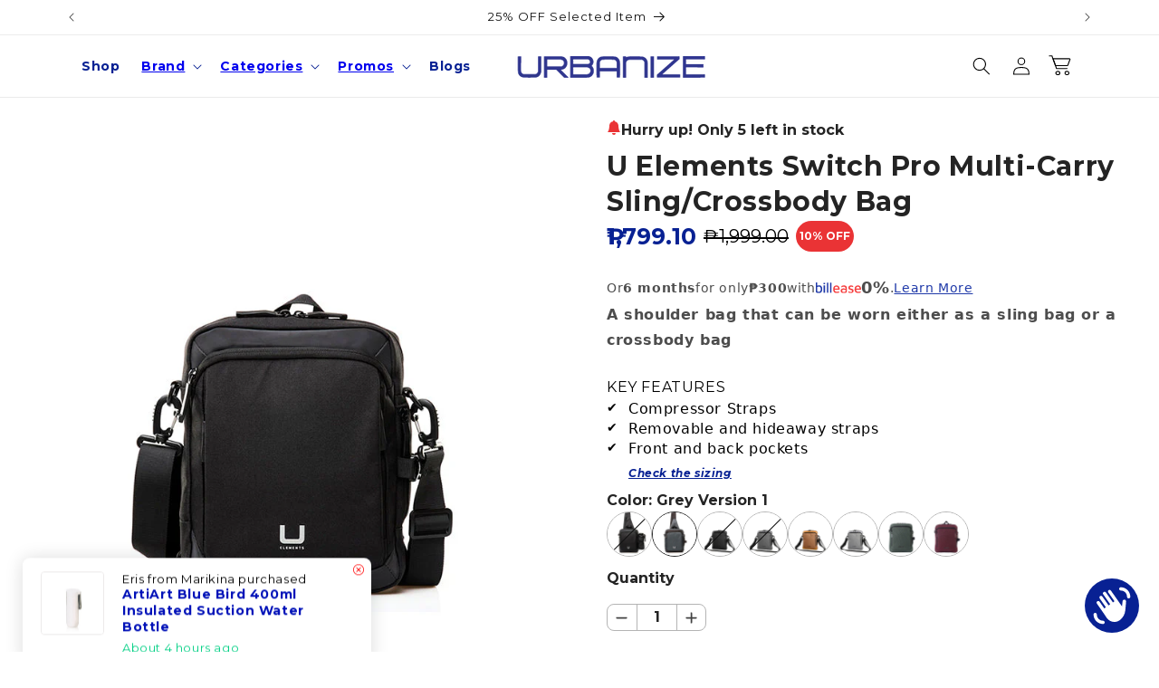

--- FILE ---
content_type: text/javascript
request_url: https://urbanize.com.ph/cdn/shop/t/8/assets/gtm-datalayer.js?v=151593982664802500201741326330
body_size: -232
content:
/** Shopify CDN: Minification failed

Line 14:7 Expected identifier but found "%"

**/

window.dataLayer = window.dataLayer || [];
window.dataLayer.push({
  'event': 'view_item_list',
  'ecommerce': {
    'item_list_id': 'collection_page',
    'item_list_name': 'Best Sellers',
    'items': [
      {% for product in collection.products %}
      {
        'item_id': '{{ product.id }}',
        'item_name': '{{ product.title }}',
        'price': '{{ product.price | divided_by: 100 }}',
        'currency': '{{ shop.currency }}'
      }{% unless forloop.last %},{% endunless %}
      {% endfor %}
    ]
  }
});

window.dataLayer = window.dataLayer || [];
window.dataLayer.push({
  'event': 'view_item',
  'ecommerce': {
    'items': [{
      'item_id': '{{ product.id }}',
      'item_name': '{{ product.title }}',
      'price': '{{ product.price | divided_by: 100 }}',
      'currency': '{{ shop.currency }}'
    }]
  }
});

document.querySelector('form[action="/cart/add"]').addEventListener('submit', function(event) {
  let product = {
    'event': 'add_to_cart',
    'ecommerce': {
      'items': [{
        'item_id': '{{ product.id }}',
        'item_name': '{{ product.title }}',
        'price': '{{ product.price | divided_by: 100 }}',
        'currency': '{{ shop.currency }}'
      }]
    }
  };
  window.dataLayer.push(product);
});


document.querySelectorAll('.cart__remove').forEach(button => {
  button.addEventListener('click', function() {
    let product = {
      'event': 'remove_from_cart',
      'ecommerce': {
        'items': [{
          'item_id': this.dataset.productId, // Adjust based on your theme
          'item_name': this.dataset.productTitle,
          'price': this.dataset.productPrice,
          'currency': '{{ shop.currency }}'
        }]
      }
    };
    window.dataLayer.push(product);
  });
});


window.dataLayer = window.dataLayer || [];
window.dataLayer.push({
  'event': 'view_cart',
  'ecommerce': {
    'items': [
      {% for item in cart.items %}
      {
        'item_id': '{{ item.product.id }}',
        'item_name': '{{ item.product.title }}',
        'price': '{{ item.original_price | divided_by: 100 }}',
        'quantity': '{{ item.quantity }}',
        'currency': '{{ shop.currency }}'
      }{% unless forloop.last %},{% endunless %}
      {% endfor %}
    ]
  }
});

window.dataLayer = window.dataLayer || [];
window.dataLayer.push({
  'event': 'begin_checkout',
  'ecommerce': {
    'items': [
      {% for item in checkout.line_items %}
      {
        'item_id': '{{ item.product.id }}',
        'item_name': '{{ item.product.title }}',
        'price': '{{ item.original_price | divided_by: 100 }}',
        'quantity': '{{ item.quantity }}',
        'currency': '{{ shop.currency }}'
      }{% unless forloop.last %},{% endunless %}
      {% endfor %}
    ]
  }
});

window.dataLayer = window.dataLayer || [];
window.dataLayer.push({
  'event': 'purchase',
  'ecommerce': {
    'transaction_id': '{{ order.id }}',
    'value': '{{ order.total_price | divided_by: 100 }}',
    'currency': '{{ shop.currency }}',
    'items': [
      {% for item in order.line_items %}
      {
        'item_id': '{{ item.product.id }}',
        'item_name': '{{ item.product.title }}',
        'price': '{{ item.price | divided_by: 100 }}',
        'quantity': '{{ item.quantity }}'
      }{% unless forloop.last %},{% endunless %}
      {% endfor %}
    ]
  }
});

--- FILE ---
content_type: text/javascript; charset=utf-8
request_url: https://urbanize.com.ph/products/u-elements-switch-pro-multifunctional-sling-crossbody-bag.js
body_size: 1782
content:
{"id":8537988333825,"title":"U Elements Switch Pro Multi-Carry Sling\/Crossbody Bag","handle":"u-elements-switch-pro-multifunctional-sling-crossbody-bag","description":"Shift-carry your pack as you conquer your everyday hustle. As a sling or a crossbody, the Switch Pro Sling\/Crossbody bag is loaded with organizational compartments for your belongings; An everyday switchable bag in one.\u003cbr data-mce-fragment=\"1\"\u003e\u003cbr data-mce-fragment=\"1\"\u003e\u003cbr data-mce-fragment=\"1\"\u003e\u003cb\u003eFEATURES VERSION 1:\u003c\/b\u003e\u003cbr data-mce-fragment=\"1\"\u003e\n\u003cul\u003e\n\u003cli\u003eSafelight - road safety reflective panels\u003c\/li\u003e\n\u003cli\u003eCarry as a shoulder or crossbody bag\u003c\/li\u003e\n\u003cli\u003eHideaway water bottle or umbrella holder\u003c\/li\u003e\n\u003cli\u003eFits up to 11\" tablet\u003c\/li\u003e\n\u003cli\u003eHide-away crossbody shoulder strap\u003c\/li\u003e\n\u003cli\u003eRemovable shoulder strap\u003c\/li\u003e\n\u003cli\u003eFront compartment with 1 inner open pocket\u003c\/li\u003e\n\u003cli\u003e2 Zippered front panel pockets\u003c\/li\u003e\n\u003cli\u003eSpacious main compartment\u003c\/li\u003e\n\u003cli\u003ePadded tablet pocket\u003c\/li\u003e\n\u003cli\u003e1 Inner pocket\u003c\/li\u003e\n\u003cli\u003e2 Pen pockets\u003c\/li\u003e\n\u003cli\u003e1 Zippered back pocket\u003c\/li\u003e\n\u003cli\u003eMade of water-resistant material\u003c\/li\u003e\n\u003c\/ul\u003e\n\u003cbr data-mce-fragment=\"1\"\u003e\u003cbr data-mce-fragment=\"1\"\u003e\u003cstrong\u003eSPECIFICATIONS VERSION 1:\u003c\/strong\u003e\u003cbr data-mce-fragment=\"1\"\u003e\n\u003cul\u003e\n\u003cli\u003eDimensions: L 24 Cm X W 8.5 Cm X H 29 Cm\u003c\/li\u003e\n\u003cli\u003eMax Shoulder Strap Length: 150 Cm\u003c\/li\u003e\n\u003cli\u003eMaterial: Recycled Pet Bottle\u003c\/li\u003e\n\u003cli\u003eWeight: 0.28 Kg\u003c\/li\u003e\n\u003cli\u003eVolume: 6 L\u003c\/li\u003e\n\u003c\/ul\u003e\n\u003cp\u003e \u003c\/p\u003e\n\u003cdiv\u003e\u003c\/div\u003e\n\u003cdiv\u003e\u003cstrong\u003eFEATURES VERSION 2:\u003c\/strong\u003e\u003c\/div\u003e\n\u003cdiv\u003e\n\u003cul\u003e\n\u003cli\u003e\u003cspan\u003eCarry as a shoulder or crossbody bag\u003c\/span\u003e\u003c\/li\u003e\n\u003cli\u003e\u003cspan\u003eHideaway water bottle or umbrella holder\u003c\/span\u003e\u003c\/li\u003e\n\u003cli\u003e\u003cspan\u003eFits up to 11\" tablet \u003c\/span\u003e\u003c\/li\u003e\n\u003cli\u003e\u003cspan\u003eHide-away crossbody shoulder strap \u003c\/span\u003e\u003c\/li\u003e\n\u003cli\u003e\u003cspan\u003eRemovable shoulder strap \u003c\/span\u003e\u003c\/li\u003e\n\u003cli\u003e\u003cspan\u003eFront compartment with 1 inner open pocket \u003c\/span\u003e\u003c\/li\u003e\n\u003cli\u003e\u003cspan\u003e2 Zippered front panel pockets\u003c\/span\u003e\u003c\/li\u003e\n\u003cli\u003e\u003cspan\u003eSpacious main compartment \u003c\/span\u003e\u003c\/li\u003e\n\u003cli\u003e\u003cspan\u003ePadded tablet pocket \u003c\/span\u003e\u003c\/li\u003e\n\u003cli\u003e\u003cspan\u003e1 Inner pocket \u003c\/span\u003e\u003c\/li\u003e\n\u003cli\u003e\u003cspan\u003e2 Pen pockets -\u003c\/span\u003e\u003c\/li\u003e\n\u003cli\u003e\u003cspan\u003e1 Zippered back pocket \u003c\/span\u003e\u003c\/li\u003e\n\u003cli\u003e\u003cspan\u003eMade of water-resistant material \u003c\/span\u003e\u003c\/li\u003e\n\u003c\/ul\u003e\n\u003c\/div\u003e\n\u003cdiv\u003e\u003cspan\u003e\u003cbr\u003e\u003c\/span\u003e\u003c\/div\u003e\n\u003cdiv\u003e\u003cstrong\u003eSPECIFICATIONS VERSION 2:\u003c\/strong\u003e\u003c\/div\u003e\n\u003cdiv\u003e\n\u003cul\u003e\n\u003cli\u003e\u003cspan\u003eDimensions: L 22.5 Cm x 7 Cm x 28 Cm\u003c\/span\u003e\u003c\/li\u003e\n\u003cli\u003e\u003cspan\u003eMax Shoulder Strap Length: 150 Cm \u003c\/span\u003e\u003c\/li\u003e\n\u003cli\u003e\u003cspan\u003eMaterial: 100% Polyester and Waxed polyester\u003c\/span\u003e\u003c\/li\u003e\n\u003cli\u003e\u003cspan\u003eWeight: 0.60 Kg\u003c\/span\u003e\u003c\/li\u003e\n\u003cli\u003e\u003cspan\u003eVolume: 4 L\u003c\/span\u003e\u003c\/li\u003e\n\u003c\/ul\u003e\n\u003c\/div\u003e","published_at":"2023-11-28T17:03:44+08:00","created_at":"2024-07-18T12:23:08+08:00","vendor":"U Elements","type":"Crossbody Bags","tags":["SWITCH"],"price":179910,"price_min":179910,"price_max":206910,"available":true,"price_varies":true,"compare_at_price":199900,"compare_at_price_min":199900,"compare_at_price_max":229900,"compare_at_price_varies":true,"variants":[{"id":45406849466625,"title":"Black Version 1","option1":"Black Version 1","option2":null,"option3":null,"sku":"SW221SBCBBK","requires_shipping":true,"taxable":true,"featured_image":{"id":43345340203265,"product_id":8537988333825,"position":17,"created_at":"2024-11-21T20:50:34+08:00","updated_at":"2025-02-04T20:43:38+08:00","alt":"U Elements Switch Pro Multi-Carry Sling\/Crossbody Bag - Urbanize Philippines","width":700,"height":700,"src":"https:\/\/cdn.shopify.com\/s\/files\/1\/0709\/7054\/0289\/files\/U_Elements_Switch_Pro_Multi-Carry_Sling-Crossbody_Bag_-_Urbanize_Philippines-7316425.jpg?v=1738673018","variant_ids":[45406849466625]},"available":false,"name":"U Elements Switch Pro Multi-Carry Sling\/Crossbody Bag - Black Version 1","public_title":"Black Version 1","options":["Black Version 1"],"price":179910,"weight":280,"compare_at_price":199900,"inventory_management":"shopify","barcode":"6932204020190","featured_media":{"alt":"U Elements Switch Pro Multi-Carry Sling\/Crossbody Bag - Urbanize Philippines","id":35721820963073,"position":17,"preview_image":{"aspect_ratio":1.0,"height":700,"width":700,"src":"https:\/\/cdn.shopify.com\/s\/files\/1\/0709\/7054\/0289\/files\/U_Elements_Switch_Pro_Multi-Carry_Sling-Crossbody_Bag_-_Urbanize_Philippines-7316425.jpg?v=1738673018"}},"requires_selling_plan":false,"selling_plan_allocations":[]},{"id":45406849499393,"title":"Grey Version 1","option1":"Grey Version 1","option2":null,"option3":null,"sku":"SW221SBCBGY","requires_shipping":true,"taxable":true,"featured_image":{"id":43345340301569,"product_id":8537988333825,"position":18,"created_at":"2024-11-21T20:50:38+08:00","updated_at":"2025-02-04T20:43:39+08:00","alt":"U Elements Switch Pro Multi-Carry Sling\/Crossbody Bag - Urbanize Philippines","width":700,"height":700,"src":"https:\/\/cdn.shopify.com\/s\/files\/1\/0709\/7054\/0289\/files\/U_Elements_Switch_Pro_Multi-Carry_Sling-Crossbody_Bag_-_Urbanize_Philippines-7316426.jpg?v=1738673019","variant_ids":[45406849499393]},"available":true,"name":"U Elements Switch Pro Multi-Carry Sling\/Crossbody Bag - Grey Version 1","public_title":"Grey Version 1","options":["Grey Version 1"],"price":179910,"weight":280,"compare_at_price":199900,"inventory_management":"shopify","barcode":"6932204090191","featured_media":{"alt":"U Elements Switch Pro Multi-Carry Sling\/Crossbody Bag - Urbanize Philippines","id":35721820995841,"position":18,"preview_image":{"aspect_ratio":1.0,"height":700,"width":700,"src":"https:\/\/cdn.shopify.com\/s\/files\/1\/0709\/7054\/0289\/files\/U_Elements_Switch_Pro_Multi-Carry_Sling-Crossbody_Bag_-_Urbanize_Philippines-7316426.jpg?v=1738673019"}},"requires_selling_plan":false,"selling_plan_allocations":[]},{"id":45406849532161,"title":"Black Version 2","option1":"Black Version 2","option2":null,"option3":null,"sku":"SW241ACSBCBBK","requires_shipping":true,"taxable":true,"featured_image":{"id":43345340465409,"product_id":8537988333825,"position":19,"created_at":"2024-11-21T20:50:42+08:00","updated_at":"2025-02-04T20:43:41+08:00","alt":"U Elements Switch Pro Multi-Carry Sling\/Crossbody Bag - Urbanize Philippines","width":700,"height":700,"src":"https:\/\/cdn.shopify.com\/s\/files\/1\/0709\/7054\/0289\/files\/U_Elements_Switch_Pro_Multi-Carry_Sling-Crossbody_Bag_-_Urbanize_Philippines-7316427.jpg?v=1738673021","variant_ids":[45406849532161]},"available":false,"name":"U Elements Switch Pro Multi-Carry Sling\/Crossbody Bag - Black Version 2","public_title":"Black Version 2","options":["Black Version 2"],"price":206910,"weight":280,"compare_at_price":229900,"inventory_management":"shopify","barcode":"6932304020322","featured_media":{"alt":"U Elements Switch Pro Multi-Carry Sling\/Crossbody Bag - Urbanize Philippines","id":35721821094145,"position":19,"preview_image":{"aspect_ratio":1.0,"height":700,"width":700,"src":"https:\/\/cdn.shopify.com\/s\/files\/1\/0709\/7054\/0289\/files\/U_Elements_Switch_Pro_Multi-Carry_Sling-Crossbody_Bag_-_Urbanize_Philippines-7316427.jpg?v=1738673021"}},"requires_selling_plan":false,"selling_plan_allocations":[]},{"id":45406849564929,"title":"Grey Version 2","option1":"Grey Version 2","option2":null,"option3":null,"sku":"SW241ACSBCBGY","requires_shipping":true,"taxable":true,"featured_image":{"id":43345340891393,"product_id":8537988333825,"position":20,"created_at":"2024-11-21T20:50:46+08:00","updated_at":"2025-02-04T20:43:43+08:00","alt":"U Elements Switch Pro Multi-Carry Sling\/Crossbody Bag - Urbanize Philippines","width":700,"height":700,"src":"https:\/\/cdn.shopify.com\/s\/files\/1\/0709\/7054\/0289\/files\/U_Elements_Switch_Pro_Multi-Carry_Sling-Crossbody_Bag_-_Urbanize_Philippines-7316428.jpg?v=1738673023","variant_ids":[45406849564929]},"available":false,"name":"U Elements Switch Pro Multi-Carry Sling\/Crossbody Bag - Grey Version 2","public_title":"Grey Version 2","options":["Grey Version 2"],"price":206910,"weight":280,"compare_at_price":229900,"inventory_management":"shopify","barcode":"6932304090323","featured_media":{"alt":"U Elements Switch Pro Multi-Carry Sling\/Crossbody Bag - Urbanize Philippines","id":35721821454593,"position":20,"preview_image":{"aspect_ratio":1.0,"height":700,"width":700,"src":"https:\/\/cdn.shopify.com\/s\/files\/1\/0709\/7054\/0289\/files\/U_Elements_Switch_Pro_Multi-Carry_Sling-Crossbody_Bag_-_Urbanize_Philippines-7316428.jpg?v=1738673023"}},"requires_selling_plan":false,"selling_plan_allocations":[]},{"id":45406849597697,"title":"Earthy Yellow Version 2","option1":"Earthy Yellow Version 2","option2":null,"option3":null,"sku":"SW241ACSBCBYL","requires_shipping":true,"taxable":true,"featured_image":{"id":43345340956929,"product_id":8537988333825,"position":21,"created_at":"2024-11-21T20:50:50+08:00","updated_at":"2025-02-04T20:43:46+08:00","alt":"U Elements Switch Pro Multi-Carry Sling\/Crossbody Bag - Urbanize Philippines","width":700,"height":700,"src":"https:\/\/cdn.shopify.com\/s\/files\/1\/0709\/7054\/0289\/files\/U_Elements_Switch_Pro_Multi-Carry_Sling-Crossbody_Bag_-_Urbanize_Philippines-7316429.jpg?v=1738673026","variant_ids":[45406849597697]},"available":true,"name":"U Elements Switch Pro Multi-Carry Sling\/Crossbody Bag - Earthy Yellow Version 2","public_title":"Earthy Yellow Version 2","options":["Earthy Yellow Version 2"],"price":206910,"weight":280,"compare_at_price":229900,"inventory_management":"shopify","barcode":"6932304170324","featured_media":{"alt":"U Elements Switch Pro Multi-Carry Sling\/Crossbody Bag - Urbanize Philippines","id":35721821487361,"position":21,"preview_image":{"aspect_ratio":1.0,"height":700,"width":700,"src":"https:\/\/cdn.shopify.com\/s\/files\/1\/0709\/7054\/0289\/files\/U_Elements_Switch_Pro_Multi-Carry_Sling-Crossbody_Bag_-_Urbanize_Philippines-7316429.jpg?v=1738673026"}},"requires_selling_plan":false,"selling_plan_allocations":[]},{"id":45406849630465,"title":"Silver Version 2","option1":"Silver Version 2","option2":null,"option3":null,"sku":"SW241ACSBCBSV","requires_shipping":true,"taxable":true,"featured_image":{"id":43345341120769,"product_id":8537988333825,"position":22,"created_at":"2024-11-21T20:50:54+08:00","updated_at":"2025-02-04T20:43:48+08:00","alt":"U Elements Switch Pro Multi-Carry Sling\/Crossbody Bag - Urbanize Philippines","width":700,"height":700,"src":"https:\/\/cdn.shopify.com\/s\/files\/1\/0709\/7054\/0289\/files\/U_Elements_Switch_Pro_Multi-Carry_Sling-Crossbody_Bag_-_Urbanize_Philippines-7316430.jpg?v=1738673028","variant_ids":[45406849630465]},"available":true,"name":"U Elements Switch Pro Multi-Carry Sling\/Crossbody Bag - Silver Version 2","public_title":"Silver Version 2","options":["Silver Version 2"],"price":206910,"weight":280,"compare_at_price":229900,"inventory_management":"shopify","barcode":"6932304140325","featured_media":{"alt":"U Elements Switch Pro Multi-Carry Sling\/Crossbody Bag - Urbanize Philippines","id":35721821585665,"position":22,"preview_image":{"aspect_ratio":1.0,"height":700,"width":700,"src":"https:\/\/cdn.shopify.com\/s\/files\/1\/0709\/7054\/0289\/files\/U_Elements_Switch_Pro_Multi-Carry_Sling-Crossbody_Bag_-_Urbanize_Philippines-7316430.jpg?v=1738673028"}},"requires_selling_plan":false,"selling_plan_allocations":[]},{"id":46219123556609,"title":"DK.Green","option1":"DK.Green","option2":null,"option3":null,"sku":"SW241ACSBCBDGR","requires_shipping":true,"taxable":true,"featured_image":{"id":44547566993665,"product_id":8537988333825,"position":23,"created_at":"2025-04-16T13:25:59+08:00","updated_at":"2025-04-16T13:26:00+08:00","alt":null,"width":700,"height":700,"src":"https:\/\/cdn.shopify.com\/s\/files\/1\/0709\/7054\/0289\/files\/SWITCH_PRO_Sling_Bag_green_1.jpg?v=1744781160","variant_ids":[46219123556609]},"available":true,"name":"U Elements Switch Pro Multi-Carry Sling\/Crossbody Bag - DK.Green","public_title":"DK.Green","options":["DK.Green"],"price":206910,"weight":280,"compare_at_price":229900,"inventory_management":"shopify","barcode":"6932204080445","featured_media":{"alt":null,"id":36478906958081,"position":23,"preview_image":{"aspect_ratio":1.0,"height":700,"width":700,"src":"https:\/\/cdn.shopify.com\/s\/files\/1\/0709\/7054\/0289\/files\/SWITCH_PRO_Sling_Bag_green_1.jpg?v=1744781160"}},"requires_selling_plan":false,"selling_plan_allocations":[]},{"id":46219123589377,"title":"DK.Red","option1":"DK.Red","option2":null,"option3":null,"sku":"SW241ACSBCBDRD","requires_shipping":true,"taxable":true,"featured_image":{"id":44547573416193,"product_id":8537988333825,"position":24,"created_at":"2025-04-16T13:26:08+08:00","updated_at":"2025-04-16T13:26:09+08:00","alt":null,"width":700,"height":700,"src":"https:\/\/cdn.shopify.com\/s\/files\/1\/0709\/7054\/0289\/files\/SWITCH_PRO_Sling_Bag_red_9.jpg?v=1744781169","variant_ids":[46219123589377]},"available":true,"name":"U Elements Switch Pro Multi-Carry Sling\/Crossbody Bag - DK.Red","public_title":"DK.Red","options":["DK.Red"],"price":206910,"weight":280,"compare_at_price":229900,"inventory_management":"shopify","barcode":"6932204130446","featured_media":{"alt":null,"id":36478910759169,"position":24,"preview_image":{"aspect_ratio":1.0,"height":700,"width":700,"src":"https:\/\/cdn.shopify.com\/s\/files\/1\/0709\/7054\/0289\/files\/SWITCH_PRO_Sling_Bag_red_9.jpg?v=1744781169"}},"requires_selling_plan":false,"selling_plan_allocations":[]}],"images":["\/\/cdn.shopify.com\/s\/files\/1\/0709\/7054\/0289\/files\/U_Elements_Switch_Pro_Multi-Carry_Sling-Crossbody_Bag_-_Urbanize_Philippines-7316409.jpg?v=1738672986","\/\/cdn.shopify.com\/s\/files\/1\/0709\/7054\/0289\/files\/U_Elements_Switch_Pro_Multi-Carry_Sling-Crossbody_Bag_-_Urbanize_Philippines-7316410.jpg?v=1738672987","\/\/cdn.shopify.com\/s\/files\/1\/0709\/7054\/0289\/files\/U_Elements_Switch_Pro_Multi-Carry_Sling-Crossbody_Bag_-_Urbanize_Philippines-7316411.jpg?v=1738672989","\/\/cdn.shopify.com\/s\/files\/1\/0709\/7054\/0289\/files\/U_Elements_Switch_Pro_Multi-Carry_Sling-Crossbody_Bag_-_Urbanize_Philippines-7316412.jpg?v=1738672990","\/\/cdn.shopify.com\/s\/files\/1\/0709\/7054\/0289\/files\/U_Elements_Switch_Pro_Multi-Carry_Sling-Crossbody_Bag_-_Urbanize_Philippines-7316413.jpg?v=1738672993","\/\/cdn.shopify.com\/s\/files\/1\/0709\/7054\/0289\/files\/U_Elements_Switch_Pro_Multi-Carry_Sling-Crossbody_Bag_-_Urbanize_Philippines-7316414.jpg?v=1738672995","\/\/cdn.shopify.com\/s\/files\/1\/0709\/7054\/0289\/files\/U_Elements_Switch_Pro_Multi-Carry_Sling-Crossbody_Bag_-_Urbanize_Philippines-7316415.jpg?v=1738672997","\/\/cdn.shopify.com\/s\/files\/1\/0709\/7054\/0289\/files\/U_Elements_Switch_Pro_Multi-Carry_Sling-Crossbody_Bag_-_Urbanize_Philippines-7316416.jpg?v=1738672999","\/\/cdn.shopify.com\/s\/files\/1\/0709\/7054\/0289\/files\/U_Elements_Switch_Pro_Multi-Carry_Sling-Crossbody_Bag_-_Urbanize_Philippines-7316417.jpg?v=1738673001","\/\/cdn.shopify.com\/s\/files\/1\/0709\/7054\/0289\/files\/U_Elements_Switch_Pro_Multi-Carry_Sling-Crossbody_Bag_-_Urbanize_Philippines-7316418.jpg?v=1738673003","\/\/cdn.shopify.com\/s\/files\/1\/0709\/7054\/0289\/files\/U_Elements_Switch_Pro_Multi-Carry_Sling-Crossbody_Bag_-_Urbanize_Philippines-7316419.jpg?v=1738673005","\/\/cdn.shopify.com\/s\/files\/1\/0709\/7054\/0289\/files\/U_Elements_Switch_Pro_Multi-Carry_Sling-Crossbody_Bag_-_Urbanize_Philippines-7316420.jpg?v=1738673007","\/\/cdn.shopify.com\/s\/files\/1\/0709\/7054\/0289\/files\/U_Elements_Switch_Pro_Multi-Carry_Sling-Crossbody_Bag_-_Urbanize_Philippines-7316421.jpg?v=1738673011","\/\/cdn.shopify.com\/s\/files\/1\/0709\/7054\/0289\/files\/U_Elements_Switch_Pro_Multi-Carry_Sling-Crossbody_Bag_-_Urbanize_Philippines-7316422.jpg?v=1738673011","\/\/cdn.shopify.com\/s\/files\/1\/0709\/7054\/0289\/files\/U_Elements_Switch_Pro_Multi-Carry_Sling-Crossbody_Bag_-_Urbanize_Philippines-7316423.jpg?v=1738673013","\/\/cdn.shopify.com\/s\/files\/1\/0709\/7054\/0289\/files\/U_Elements_Switch_Pro_Multi-Carry_Sling-Crossbody_Bag_-_Urbanize_Philippines-7316424.jpg?v=1738673016","\/\/cdn.shopify.com\/s\/files\/1\/0709\/7054\/0289\/files\/U_Elements_Switch_Pro_Multi-Carry_Sling-Crossbody_Bag_-_Urbanize_Philippines-7316425.jpg?v=1738673018","\/\/cdn.shopify.com\/s\/files\/1\/0709\/7054\/0289\/files\/U_Elements_Switch_Pro_Multi-Carry_Sling-Crossbody_Bag_-_Urbanize_Philippines-7316426.jpg?v=1738673019","\/\/cdn.shopify.com\/s\/files\/1\/0709\/7054\/0289\/files\/U_Elements_Switch_Pro_Multi-Carry_Sling-Crossbody_Bag_-_Urbanize_Philippines-7316427.jpg?v=1738673021","\/\/cdn.shopify.com\/s\/files\/1\/0709\/7054\/0289\/files\/U_Elements_Switch_Pro_Multi-Carry_Sling-Crossbody_Bag_-_Urbanize_Philippines-7316428.jpg?v=1738673023","\/\/cdn.shopify.com\/s\/files\/1\/0709\/7054\/0289\/files\/U_Elements_Switch_Pro_Multi-Carry_Sling-Crossbody_Bag_-_Urbanize_Philippines-7316429.jpg?v=1738673026","\/\/cdn.shopify.com\/s\/files\/1\/0709\/7054\/0289\/files\/U_Elements_Switch_Pro_Multi-Carry_Sling-Crossbody_Bag_-_Urbanize_Philippines-7316430.jpg?v=1738673028","\/\/cdn.shopify.com\/s\/files\/1\/0709\/7054\/0289\/files\/SWITCH_PRO_Sling_Bag_green_1.jpg?v=1744781160","\/\/cdn.shopify.com\/s\/files\/1\/0709\/7054\/0289\/files\/SWITCH_PRO_Sling_Bag_red_9.jpg?v=1744781169"],"featured_image":"\/\/cdn.shopify.com\/s\/files\/1\/0709\/7054\/0289\/files\/U_Elements_Switch_Pro_Multi-Carry_Sling-Crossbody_Bag_-_Urbanize_Philippines-7316409.jpg?v=1738672986","options":[{"name":"Color","position":1,"values":["Black Version 1","Grey Version 1","Black Version 2","Grey Version 2","Earthy Yellow Version 2","Silver Version 2","DK.Green","DK.Red"]}],"url":"\/products\/u-elements-switch-pro-multifunctional-sling-crossbody-bag","media":[{"alt":"U Elements Switch Pro Multi-Carry Sling\/Crossbody Bag - Urbanize Philippines","id":35721816506625,"position":1,"preview_image":{"aspect_ratio":1.0,"height":700,"width":700,"src":"https:\/\/cdn.shopify.com\/s\/files\/1\/0709\/7054\/0289\/files\/U_Elements_Switch_Pro_Multi-Carry_Sling-Crossbody_Bag_-_Urbanize_Philippines-7316409.jpg?v=1738672986"},"aspect_ratio":1.0,"height":700,"media_type":"image","src":"https:\/\/cdn.shopify.com\/s\/files\/1\/0709\/7054\/0289\/files\/U_Elements_Switch_Pro_Multi-Carry_Sling-Crossbody_Bag_-_Urbanize_Philippines-7316409.jpg?v=1738672986","width":700},{"alt":"U Elements Switch Pro Multi-Carry Sling\/Crossbody Bag - Urbanize Philippines","id":35721816768769,"position":2,"preview_image":{"aspect_ratio":1.0,"height":700,"width":700,"src":"https:\/\/cdn.shopify.com\/s\/files\/1\/0709\/7054\/0289\/files\/U_Elements_Switch_Pro_Multi-Carry_Sling-Crossbody_Bag_-_Urbanize_Philippines-7316410.jpg?v=1738672987"},"aspect_ratio":1.0,"height":700,"media_type":"image","src":"https:\/\/cdn.shopify.com\/s\/files\/1\/0709\/7054\/0289\/files\/U_Elements_Switch_Pro_Multi-Carry_Sling-Crossbody_Bag_-_Urbanize_Philippines-7316410.jpg?v=1738672987","width":700},{"alt":"U Elements Switch Pro Multi-Carry Sling\/Crossbody Bag - Urbanize Philippines","id":35721817096449,"position":3,"preview_image":{"aspect_ratio":1.0,"height":700,"width":700,"src":"https:\/\/cdn.shopify.com\/s\/files\/1\/0709\/7054\/0289\/files\/U_Elements_Switch_Pro_Multi-Carry_Sling-Crossbody_Bag_-_Urbanize_Philippines-7316411.jpg?v=1738672989"},"aspect_ratio":1.0,"height":700,"media_type":"image","src":"https:\/\/cdn.shopify.com\/s\/files\/1\/0709\/7054\/0289\/files\/U_Elements_Switch_Pro_Multi-Carry_Sling-Crossbody_Bag_-_Urbanize_Philippines-7316411.jpg?v=1738672989","width":700},{"alt":"U Elements Switch Pro Multi-Carry Sling\/Crossbody Bag - Urbanize Philippines","id":35721817325825,"position":4,"preview_image":{"aspect_ratio":1.0,"height":700,"width":700,"src":"https:\/\/cdn.shopify.com\/s\/files\/1\/0709\/7054\/0289\/files\/U_Elements_Switch_Pro_Multi-Carry_Sling-Crossbody_Bag_-_Urbanize_Philippines-7316412.jpg?v=1738672990"},"aspect_ratio":1.0,"height":700,"media_type":"image","src":"https:\/\/cdn.shopify.com\/s\/files\/1\/0709\/7054\/0289\/files\/U_Elements_Switch_Pro_Multi-Carry_Sling-Crossbody_Bag_-_Urbanize_Philippines-7316412.jpg?v=1738672990","width":700},{"alt":"U Elements Switch Pro Multi-Carry Sling\/Crossbody Bag - Urbanize Philippines","id":35721817686273,"position":5,"preview_image":{"aspect_ratio":1.0,"height":700,"width":700,"src":"https:\/\/cdn.shopify.com\/s\/files\/1\/0709\/7054\/0289\/files\/U_Elements_Switch_Pro_Multi-Carry_Sling-Crossbody_Bag_-_Urbanize_Philippines-7316413.jpg?v=1738672993"},"aspect_ratio":1.0,"height":700,"media_type":"image","src":"https:\/\/cdn.shopify.com\/s\/files\/1\/0709\/7054\/0289\/files\/U_Elements_Switch_Pro_Multi-Carry_Sling-Crossbody_Bag_-_Urbanize_Philippines-7316413.jpg?v=1738672993","width":700},{"alt":"U Elements Switch Pro Multi-Carry Sling\/Crossbody Bag - Urbanize Philippines","id":35721817948417,"position":6,"preview_image":{"aspect_ratio":1.0,"height":700,"width":700,"src":"https:\/\/cdn.shopify.com\/s\/files\/1\/0709\/7054\/0289\/files\/U_Elements_Switch_Pro_Multi-Carry_Sling-Crossbody_Bag_-_Urbanize_Philippines-7316414.jpg?v=1738672995"},"aspect_ratio":1.0,"height":700,"media_type":"image","src":"https:\/\/cdn.shopify.com\/s\/files\/1\/0709\/7054\/0289\/files\/U_Elements_Switch_Pro_Multi-Carry_Sling-Crossbody_Bag_-_Urbanize_Philippines-7316414.jpg?v=1738672995","width":700},{"alt":"U Elements Switch Pro Multi-Carry Sling\/Crossbody Bag - Urbanize Philippines","id":35721818341633,"position":7,"preview_image":{"aspect_ratio":1.0,"height":700,"width":700,"src":"https:\/\/cdn.shopify.com\/s\/files\/1\/0709\/7054\/0289\/files\/U_Elements_Switch_Pro_Multi-Carry_Sling-Crossbody_Bag_-_Urbanize_Philippines-7316415.jpg?v=1738672997"},"aspect_ratio":1.0,"height":700,"media_type":"image","src":"https:\/\/cdn.shopify.com\/s\/files\/1\/0709\/7054\/0289\/files\/U_Elements_Switch_Pro_Multi-Carry_Sling-Crossbody_Bag_-_Urbanize_Philippines-7316415.jpg?v=1738672997","width":700},{"alt":"U Elements Switch Pro Multi-Carry Sling\/Crossbody Bag - Urbanize Philippines","id":35721818603777,"position":8,"preview_image":{"aspect_ratio":1.0,"height":700,"width":700,"src":"https:\/\/cdn.shopify.com\/s\/files\/1\/0709\/7054\/0289\/files\/U_Elements_Switch_Pro_Multi-Carry_Sling-Crossbody_Bag_-_Urbanize_Philippines-7316416.jpg?v=1738672999"},"aspect_ratio":1.0,"height":700,"media_type":"image","src":"https:\/\/cdn.shopify.com\/s\/files\/1\/0709\/7054\/0289\/files\/U_Elements_Switch_Pro_Multi-Carry_Sling-Crossbody_Bag_-_Urbanize_Philippines-7316416.jpg?v=1738672999","width":700},{"alt":"U Elements Switch Pro Multi-Carry Sling\/Crossbody Bag - Urbanize Philippines","id":35721818800385,"position":9,"preview_image":{"aspect_ratio":1.0,"height":700,"width":700,"src":"https:\/\/cdn.shopify.com\/s\/files\/1\/0709\/7054\/0289\/files\/U_Elements_Switch_Pro_Multi-Carry_Sling-Crossbody_Bag_-_Urbanize_Philippines-7316417.jpg?v=1738673001"},"aspect_ratio":1.0,"height":700,"media_type":"image","src":"https:\/\/cdn.shopify.com\/s\/files\/1\/0709\/7054\/0289\/files\/U_Elements_Switch_Pro_Multi-Carry_Sling-Crossbody_Bag_-_Urbanize_Philippines-7316417.jpg?v=1738673001","width":700},{"alt":"U Elements Switch Pro Multi-Carry Sling\/Crossbody Bag - Urbanize Philippines","id":35721818931457,"position":10,"preview_image":{"aspect_ratio":1.0,"height":700,"width":700,"src":"https:\/\/cdn.shopify.com\/s\/files\/1\/0709\/7054\/0289\/files\/U_Elements_Switch_Pro_Multi-Carry_Sling-Crossbody_Bag_-_Urbanize_Philippines-7316418.jpg?v=1738673003"},"aspect_ratio":1.0,"height":700,"media_type":"image","src":"https:\/\/cdn.shopify.com\/s\/files\/1\/0709\/7054\/0289\/files\/U_Elements_Switch_Pro_Multi-Carry_Sling-Crossbody_Bag_-_Urbanize_Philippines-7316418.jpg?v=1738673003","width":700},{"alt":"U Elements Switch Pro Multi-Carry Sling\/Crossbody Bag - Urbanize Philippines","id":35721819259137,"position":11,"preview_image":{"aspect_ratio":1.0,"height":700,"width":700,"src":"https:\/\/cdn.shopify.com\/s\/files\/1\/0709\/7054\/0289\/files\/U_Elements_Switch_Pro_Multi-Carry_Sling-Crossbody_Bag_-_Urbanize_Philippines-7316419.jpg?v=1738673005"},"aspect_ratio":1.0,"height":700,"media_type":"image","src":"https:\/\/cdn.shopify.com\/s\/files\/1\/0709\/7054\/0289\/files\/U_Elements_Switch_Pro_Multi-Carry_Sling-Crossbody_Bag_-_Urbanize_Philippines-7316419.jpg?v=1738673005","width":700},{"alt":"U Elements Switch Pro Multi-Carry Sling\/Crossbody Bag - Urbanize Philippines","id":35721819422977,"position":12,"preview_image":{"aspect_ratio":1.0,"height":700,"width":700,"src":"https:\/\/cdn.shopify.com\/s\/files\/1\/0709\/7054\/0289\/files\/U_Elements_Switch_Pro_Multi-Carry_Sling-Crossbody_Bag_-_Urbanize_Philippines-7316420.jpg?v=1738673007"},"aspect_ratio":1.0,"height":700,"media_type":"image","src":"https:\/\/cdn.shopify.com\/s\/files\/1\/0709\/7054\/0289\/files\/U_Elements_Switch_Pro_Multi-Carry_Sling-Crossbody_Bag_-_Urbanize_Philippines-7316420.jpg?v=1738673007","width":700},{"alt":"U Elements Switch Pro Multi-Carry Sling\/Crossbody Bag - Urbanize Philippines","id":35721819586817,"position":13,"preview_image":{"aspect_ratio":1.0,"height":700,"width":700,"src":"https:\/\/cdn.shopify.com\/s\/files\/1\/0709\/7054\/0289\/files\/U_Elements_Switch_Pro_Multi-Carry_Sling-Crossbody_Bag_-_Urbanize_Philippines-7316421.jpg?v=1738673011"},"aspect_ratio":1.0,"height":700,"media_type":"image","src":"https:\/\/cdn.shopify.com\/s\/files\/1\/0709\/7054\/0289\/files\/U_Elements_Switch_Pro_Multi-Carry_Sling-Crossbody_Bag_-_Urbanize_Philippines-7316421.jpg?v=1738673011","width":700},{"alt":"U Elements Switch Pro Multi-Carry Sling\/Crossbody Bag - Urbanize Philippines","id":35721820045569,"position":14,"preview_image":{"aspect_ratio":1.0,"height":700,"width":700,"src":"https:\/\/cdn.shopify.com\/s\/files\/1\/0709\/7054\/0289\/files\/U_Elements_Switch_Pro_Multi-Carry_Sling-Crossbody_Bag_-_Urbanize_Philippines-7316422.jpg?v=1738673011"},"aspect_ratio":1.0,"height":700,"media_type":"image","src":"https:\/\/cdn.shopify.com\/s\/files\/1\/0709\/7054\/0289\/files\/U_Elements_Switch_Pro_Multi-Carry_Sling-Crossbody_Bag_-_Urbanize_Philippines-7316422.jpg?v=1738673011","width":700},{"alt":"U Elements Switch Pro Multi-Carry Sling\/Crossbody Bag - Urbanize Philippines","id":35721820209409,"position":15,"preview_image":{"aspect_ratio":1.0,"height":700,"width":700,"src":"https:\/\/cdn.shopify.com\/s\/files\/1\/0709\/7054\/0289\/files\/U_Elements_Switch_Pro_Multi-Carry_Sling-Crossbody_Bag_-_Urbanize_Philippines-7316423.jpg?v=1738673013"},"aspect_ratio":1.0,"height":700,"media_type":"image","src":"https:\/\/cdn.shopify.com\/s\/files\/1\/0709\/7054\/0289\/files\/U_Elements_Switch_Pro_Multi-Carry_Sling-Crossbody_Bag_-_Urbanize_Philippines-7316423.jpg?v=1738673013","width":700},{"alt":"U Elements Switch Pro Multi-Carry Sling\/Crossbody Bag - Urbanize Philippines","id":35721820340481,"position":16,"preview_image":{"aspect_ratio":1.0,"height":700,"width":700,"src":"https:\/\/cdn.shopify.com\/s\/files\/1\/0709\/7054\/0289\/files\/U_Elements_Switch_Pro_Multi-Carry_Sling-Crossbody_Bag_-_Urbanize_Philippines-7316424.jpg?v=1738673016"},"aspect_ratio":1.0,"height":700,"media_type":"image","src":"https:\/\/cdn.shopify.com\/s\/files\/1\/0709\/7054\/0289\/files\/U_Elements_Switch_Pro_Multi-Carry_Sling-Crossbody_Bag_-_Urbanize_Philippines-7316424.jpg?v=1738673016","width":700},{"alt":"U Elements Switch Pro Multi-Carry Sling\/Crossbody Bag - Urbanize Philippines","id":35721820963073,"position":17,"preview_image":{"aspect_ratio":1.0,"height":700,"width":700,"src":"https:\/\/cdn.shopify.com\/s\/files\/1\/0709\/7054\/0289\/files\/U_Elements_Switch_Pro_Multi-Carry_Sling-Crossbody_Bag_-_Urbanize_Philippines-7316425.jpg?v=1738673018"},"aspect_ratio":1.0,"height":700,"media_type":"image","src":"https:\/\/cdn.shopify.com\/s\/files\/1\/0709\/7054\/0289\/files\/U_Elements_Switch_Pro_Multi-Carry_Sling-Crossbody_Bag_-_Urbanize_Philippines-7316425.jpg?v=1738673018","width":700},{"alt":"U Elements Switch Pro Multi-Carry Sling\/Crossbody Bag - Urbanize Philippines","id":35721820995841,"position":18,"preview_image":{"aspect_ratio":1.0,"height":700,"width":700,"src":"https:\/\/cdn.shopify.com\/s\/files\/1\/0709\/7054\/0289\/files\/U_Elements_Switch_Pro_Multi-Carry_Sling-Crossbody_Bag_-_Urbanize_Philippines-7316426.jpg?v=1738673019"},"aspect_ratio":1.0,"height":700,"media_type":"image","src":"https:\/\/cdn.shopify.com\/s\/files\/1\/0709\/7054\/0289\/files\/U_Elements_Switch_Pro_Multi-Carry_Sling-Crossbody_Bag_-_Urbanize_Philippines-7316426.jpg?v=1738673019","width":700},{"alt":"U Elements Switch Pro Multi-Carry Sling\/Crossbody Bag - Urbanize Philippines","id":35721821094145,"position":19,"preview_image":{"aspect_ratio":1.0,"height":700,"width":700,"src":"https:\/\/cdn.shopify.com\/s\/files\/1\/0709\/7054\/0289\/files\/U_Elements_Switch_Pro_Multi-Carry_Sling-Crossbody_Bag_-_Urbanize_Philippines-7316427.jpg?v=1738673021"},"aspect_ratio":1.0,"height":700,"media_type":"image","src":"https:\/\/cdn.shopify.com\/s\/files\/1\/0709\/7054\/0289\/files\/U_Elements_Switch_Pro_Multi-Carry_Sling-Crossbody_Bag_-_Urbanize_Philippines-7316427.jpg?v=1738673021","width":700},{"alt":"U Elements Switch Pro Multi-Carry Sling\/Crossbody Bag - Urbanize Philippines","id":35721821454593,"position":20,"preview_image":{"aspect_ratio":1.0,"height":700,"width":700,"src":"https:\/\/cdn.shopify.com\/s\/files\/1\/0709\/7054\/0289\/files\/U_Elements_Switch_Pro_Multi-Carry_Sling-Crossbody_Bag_-_Urbanize_Philippines-7316428.jpg?v=1738673023"},"aspect_ratio":1.0,"height":700,"media_type":"image","src":"https:\/\/cdn.shopify.com\/s\/files\/1\/0709\/7054\/0289\/files\/U_Elements_Switch_Pro_Multi-Carry_Sling-Crossbody_Bag_-_Urbanize_Philippines-7316428.jpg?v=1738673023","width":700},{"alt":"U Elements Switch Pro Multi-Carry Sling\/Crossbody Bag - Urbanize Philippines","id":35721821487361,"position":21,"preview_image":{"aspect_ratio":1.0,"height":700,"width":700,"src":"https:\/\/cdn.shopify.com\/s\/files\/1\/0709\/7054\/0289\/files\/U_Elements_Switch_Pro_Multi-Carry_Sling-Crossbody_Bag_-_Urbanize_Philippines-7316429.jpg?v=1738673026"},"aspect_ratio":1.0,"height":700,"media_type":"image","src":"https:\/\/cdn.shopify.com\/s\/files\/1\/0709\/7054\/0289\/files\/U_Elements_Switch_Pro_Multi-Carry_Sling-Crossbody_Bag_-_Urbanize_Philippines-7316429.jpg?v=1738673026","width":700},{"alt":"U Elements Switch Pro Multi-Carry Sling\/Crossbody Bag - Urbanize Philippines","id":35721821585665,"position":22,"preview_image":{"aspect_ratio":1.0,"height":700,"width":700,"src":"https:\/\/cdn.shopify.com\/s\/files\/1\/0709\/7054\/0289\/files\/U_Elements_Switch_Pro_Multi-Carry_Sling-Crossbody_Bag_-_Urbanize_Philippines-7316430.jpg?v=1738673028"},"aspect_ratio":1.0,"height":700,"media_type":"image","src":"https:\/\/cdn.shopify.com\/s\/files\/1\/0709\/7054\/0289\/files\/U_Elements_Switch_Pro_Multi-Carry_Sling-Crossbody_Bag_-_Urbanize_Philippines-7316430.jpg?v=1738673028","width":700},{"alt":null,"id":36478906958081,"position":23,"preview_image":{"aspect_ratio":1.0,"height":700,"width":700,"src":"https:\/\/cdn.shopify.com\/s\/files\/1\/0709\/7054\/0289\/files\/SWITCH_PRO_Sling_Bag_green_1.jpg?v=1744781160"},"aspect_ratio":1.0,"height":700,"media_type":"image","src":"https:\/\/cdn.shopify.com\/s\/files\/1\/0709\/7054\/0289\/files\/SWITCH_PRO_Sling_Bag_green_1.jpg?v=1744781160","width":700},{"alt":null,"id":36478910759169,"position":24,"preview_image":{"aspect_ratio":1.0,"height":700,"width":700,"src":"https:\/\/cdn.shopify.com\/s\/files\/1\/0709\/7054\/0289\/files\/SWITCH_PRO_Sling_Bag_red_9.jpg?v=1744781169"},"aspect_ratio":1.0,"height":700,"media_type":"image","src":"https:\/\/cdn.shopify.com\/s\/files\/1\/0709\/7054\/0289\/files\/SWITCH_PRO_Sling_Bag_red_9.jpg?v=1744781169","width":700}],"requires_selling_plan":false,"selling_plan_groups":[]}

--- FILE ---
content_type: text/javascript; charset=utf-8
request_url: https://urbanize.com.ph/products/u-elements-switch-pro-multifunctional-sling-crossbody-bag.js
body_size: 2448
content:
{"id":8537988333825,"title":"U Elements Switch Pro Multi-Carry Sling\/Crossbody Bag","handle":"u-elements-switch-pro-multifunctional-sling-crossbody-bag","description":"Shift-carry your pack as you conquer your everyday hustle. As a sling or a crossbody, the Switch Pro Sling\/Crossbody bag is loaded with organizational compartments for your belongings; An everyday switchable bag in one.\u003cbr data-mce-fragment=\"1\"\u003e\u003cbr data-mce-fragment=\"1\"\u003e\u003cbr data-mce-fragment=\"1\"\u003e\u003cb\u003eFEATURES VERSION 1:\u003c\/b\u003e\u003cbr data-mce-fragment=\"1\"\u003e\n\u003cul\u003e\n\u003cli\u003eSafelight - road safety reflective panels\u003c\/li\u003e\n\u003cli\u003eCarry as a shoulder or crossbody bag\u003c\/li\u003e\n\u003cli\u003eHideaway water bottle or umbrella holder\u003c\/li\u003e\n\u003cli\u003eFits up to 11\" tablet\u003c\/li\u003e\n\u003cli\u003eHide-away crossbody shoulder strap\u003c\/li\u003e\n\u003cli\u003eRemovable shoulder strap\u003c\/li\u003e\n\u003cli\u003eFront compartment with 1 inner open pocket\u003c\/li\u003e\n\u003cli\u003e2 Zippered front panel pockets\u003c\/li\u003e\n\u003cli\u003eSpacious main compartment\u003c\/li\u003e\n\u003cli\u003ePadded tablet pocket\u003c\/li\u003e\n\u003cli\u003e1 Inner pocket\u003c\/li\u003e\n\u003cli\u003e2 Pen pockets\u003c\/li\u003e\n\u003cli\u003e1 Zippered back pocket\u003c\/li\u003e\n\u003cli\u003eMade of water-resistant material\u003c\/li\u003e\n\u003c\/ul\u003e\n\u003cbr data-mce-fragment=\"1\"\u003e\u003cbr data-mce-fragment=\"1\"\u003e\u003cstrong\u003eSPECIFICATIONS VERSION 1:\u003c\/strong\u003e\u003cbr data-mce-fragment=\"1\"\u003e\n\u003cul\u003e\n\u003cli\u003eDimensions: L 24 Cm X W 8.5 Cm X H 29 Cm\u003c\/li\u003e\n\u003cli\u003eMax Shoulder Strap Length: 150 Cm\u003c\/li\u003e\n\u003cli\u003eMaterial: Recycled Pet Bottle\u003c\/li\u003e\n\u003cli\u003eWeight: 0.28 Kg\u003c\/li\u003e\n\u003cli\u003eVolume: 6 L\u003c\/li\u003e\n\u003c\/ul\u003e\n\u003cp\u003e \u003c\/p\u003e\n\u003cdiv\u003e\u003c\/div\u003e\n\u003cdiv\u003e\u003cstrong\u003eFEATURES VERSION 2:\u003c\/strong\u003e\u003c\/div\u003e\n\u003cdiv\u003e\n\u003cul\u003e\n\u003cli\u003e\u003cspan\u003eCarry as a shoulder or crossbody bag\u003c\/span\u003e\u003c\/li\u003e\n\u003cli\u003e\u003cspan\u003eHideaway water bottle or umbrella holder\u003c\/span\u003e\u003c\/li\u003e\n\u003cli\u003e\u003cspan\u003eFits up to 11\" tablet \u003c\/span\u003e\u003c\/li\u003e\n\u003cli\u003e\u003cspan\u003eHide-away crossbody shoulder strap \u003c\/span\u003e\u003c\/li\u003e\n\u003cli\u003e\u003cspan\u003eRemovable shoulder strap \u003c\/span\u003e\u003c\/li\u003e\n\u003cli\u003e\u003cspan\u003eFront compartment with 1 inner open pocket \u003c\/span\u003e\u003c\/li\u003e\n\u003cli\u003e\u003cspan\u003e2 Zippered front panel pockets\u003c\/span\u003e\u003c\/li\u003e\n\u003cli\u003e\u003cspan\u003eSpacious main compartment \u003c\/span\u003e\u003c\/li\u003e\n\u003cli\u003e\u003cspan\u003ePadded tablet pocket \u003c\/span\u003e\u003c\/li\u003e\n\u003cli\u003e\u003cspan\u003e1 Inner pocket \u003c\/span\u003e\u003c\/li\u003e\n\u003cli\u003e\u003cspan\u003e2 Pen pockets -\u003c\/span\u003e\u003c\/li\u003e\n\u003cli\u003e\u003cspan\u003e1 Zippered back pocket \u003c\/span\u003e\u003c\/li\u003e\n\u003cli\u003e\u003cspan\u003eMade of water-resistant material \u003c\/span\u003e\u003c\/li\u003e\n\u003c\/ul\u003e\n\u003c\/div\u003e\n\u003cdiv\u003e\u003cspan\u003e\u003cbr\u003e\u003c\/span\u003e\u003c\/div\u003e\n\u003cdiv\u003e\u003cstrong\u003eSPECIFICATIONS VERSION 2:\u003c\/strong\u003e\u003c\/div\u003e\n\u003cdiv\u003e\n\u003cul\u003e\n\u003cli\u003e\u003cspan\u003eDimensions: L 22.5 Cm x 7 Cm x 28 Cm\u003c\/span\u003e\u003c\/li\u003e\n\u003cli\u003e\u003cspan\u003eMax Shoulder Strap Length: 150 Cm \u003c\/span\u003e\u003c\/li\u003e\n\u003cli\u003e\u003cspan\u003eMaterial: 100% Polyester and Waxed polyester\u003c\/span\u003e\u003c\/li\u003e\n\u003cli\u003e\u003cspan\u003eWeight: 0.60 Kg\u003c\/span\u003e\u003c\/li\u003e\n\u003cli\u003e\u003cspan\u003eVolume: 4 L\u003c\/span\u003e\u003c\/li\u003e\n\u003c\/ul\u003e\n\u003c\/div\u003e","published_at":"2023-11-28T17:03:44+08:00","created_at":"2024-07-18T12:23:08+08:00","vendor":"U Elements","type":"Crossbody Bags","tags":["SWITCH"],"price":179910,"price_min":179910,"price_max":206910,"available":true,"price_varies":true,"compare_at_price":199900,"compare_at_price_min":199900,"compare_at_price_max":229900,"compare_at_price_varies":true,"variants":[{"id":45406849466625,"title":"Black Version 1","option1":"Black Version 1","option2":null,"option3":null,"sku":"SW221SBCBBK","requires_shipping":true,"taxable":true,"featured_image":{"id":43345340203265,"product_id":8537988333825,"position":17,"created_at":"2024-11-21T20:50:34+08:00","updated_at":"2025-02-04T20:43:38+08:00","alt":"U Elements Switch Pro Multi-Carry Sling\/Crossbody Bag - Urbanize Philippines","width":700,"height":700,"src":"https:\/\/cdn.shopify.com\/s\/files\/1\/0709\/7054\/0289\/files\/U_Elements_Switch_Pro_Multi-Carry_Sling-Crossbody_Bag_-_Urbanize_Philippines-7316425.jpg?v=1738673018","variant_ids":[45406849466625]},"available":false,"name":"U Elements Switch Pro Multi-Carry Sling\/Crossbody Bag - Black Version 1","public_title":"Black Version 1","options":["Black Version 1"],"price":179910,"weight":280,"compare_at_price":199900,"inventory_management":"shopify","barcode":"6932204020190","featured_media":{"alt":"U Elements Switch Pro Multi-Carry Sling\/Crossbody Bag - Urbanize Philippines","id":35721820963073,"position":17,"preview_image":{"aspect_ratio":1.0,"height":700,"width":700,"src":"https:\/\/cdn.shopify.com\/s\/files\/1\/0709\/7054\/0289\/files\/U_Elements_Switch_Pro_Multi-Carry_Sling-Crossbody_Bag_-_Urbanize_Philippines-7316425.jpg?v=1738673018"}},"requires_selling_plan":false,"selling_plan_allocations":[]},{"id":45406849499393,"title":"Grey Version 1","option1":"Grey Version 1","option2":null,"option3":null,"sku":"SW221SBCBGY","requires_shipping":true,"taxable":true,"featured_image":{"id":43345340301569,"product_id":8537988333825,"position":18,"created_at":"2024-11-21T20:50:38+08:00","updated_at":"2025-02-04T20:43:39+08:00","alt":"U Elements Switch Pro Multi-Carry Sling\/Crossbody Bag - Urbanize Philippines","width":700,"height":700,"src":"https:\/\/cdn.shopify.com\/s\/files\/1\/0709\/7054\/0289\/files\/U_Elements_Switch_Pro_Multi-Carry_Sling-Crossbody_Bag_-_Urbanize_Philippines-7316426.jpg?v=1738673019","variant_ids":[45406849499393]},"available":true,"name":"U Elements Switch Pro Multi-Carry Sling\/Crossbody Bag - Grey Version 1","public_title":"Grey Version 1","options":["Grey Version 1"],"price":179910,"weight":280,"compare_at_price":199900,"inventory_management":"shopify","barcode":"6932204090191","featured_media":{"alt":"U Elements Switch Pro Multi-Carry Sling\/Crossbody Bag - Urbanize Philippines","id":35721820995841,"position":18,"preview_image":{"aspect_ratio":1.0,"height":700,"width":700,"src":"https:\/\/cdn.shopify.com\/s\/files\/1\/0709\/7054\/0289\/files\/U_Elements_Switch_Pro_Multi-Carry_Sling-Crossbody_Bag_-_Urbanize_Philippines-7316426.jpg?v=1738673019"}},"requires_selling_plan":false,"selling_plan_allocations":[]},{"id":45406849532161,"title":"Black Version 2","option1":"Black Version 2","option2":null,"option3":null,"sku":"SW241ACSBCBBK","requires_shipping":true,"taxable":true,"featured_image":{"id":43345340465409,"product_id":8537988333825,"position":19,"created_at":"2024-11-21T20:50:42+08:00","updated_at":"2025-02-04T20:43:41+08:00","alt":"U Elements Switch Pro Multi-Carry Sling\/Crossbody Bag - Urbanize Philippines","width":700,"height":700,"src":"https:\/\/cdn.shopify.com\/s\/files\/1\/0709\/7054\/0289\/files\/U_Elements_Switch_Pro_Multi-Carry_Sling-Crossbody_Bag_-_Urbanize_Philippines-7316427.jpg?v=1738673021","variant_ids":[45406849532161]},"available":false,"name":"U Elements Switch Pro Multi-Carry Sling\/Crossbody Bag - Black Version 2","public_title":"Black Version 2","options":["Black Version 2"],"price":206910,"weight":280,"compare_at_price":229900,"inventory_management":"shopify","barcode":"6932304020322","featured_media":{"alt":"U Elements Switch Pro Multi-Carry Sling\/Crossbody Bag - Urbanize Philippines","id":35721821094145,"position":19,"preview_image":{"aspect_ratio":1.0,"height":700,"width":700,"src":"https:\/\/cdn.shopify.com\/s\/files\/1\/0709\/7054\/0289\/files\/U_Elements_Switch_Pro_Multi-Carry_Sling-Crossbody_Bag_-_Urbanize_Philippines-7316427.jpg?v=1738673021"}},"requires_selling_plan":false,"selling_plan_allocations":[]},{"id":45406849564929,"title":"Grey Version 2","option1":"Grey Version 2","option2":null,"option3":null,"sku":"SW241ACSBCBGY","requires_shipping":true,"taxable":true,"featured_image":{"id":43345340891393,"product_id":8537988333825,"position":20,"created_at":"2024-11-21T20:50:46+08:00","updated_at":"2025-02-04T20:43:43+08:00","alt":"U Elements Switch Pro Multi-Carry Sling\/Crossbody Bag - Urbanize Philippines","width":700,"height":700,"src":"https:\/\/cdn.shopify.com\/s\/files\/1\/0709\/7054\/0289\/files\/U_Elements_Switch_Pro_Multi-Carry_Sling-Crossbody_Bag_-_Urbanize_Philippines-7316428.jpg?v=1738673023","variant_ids":[45406849564929]},"available":false,"name":"U Elements Switch Pro Multi-Carry Sling\/Crossbody Bag - Grey Version 2","public_title":"Grey Version 2","options":["Grey Version 2"],"price":206910,"weight":280,"compare_at_price":229900,"inventory_management":"shopify","barcode":"6932304090323","featured_media":{"alt":"U Elements Switch Pro Multi-Carry Sling\/Crossbody Bag - Urbanize Philippines","id":35721821454593,"position":20,"preview_image":{"aspect_ratio":1.0,"height":700,"width":700,"src":"https:\/\/cdn.shopify.com\/s\/files\/1\/0709\/7054\/0289\/files\/U_Elements_Switch_Pro_Multi-Carry_Sling-Crossbody_Bag_-_Urbanize_Philippines-7316428.jpg?v=1738673023"}},"requires_selling_plan":false,"selling_plan_allocations":[]},{"id":45406849597697,"title":"Earthy Yellow Version 2","option1":"Earthy Yellow Version 2","option2":null,"option3":null,"sku":"SW241ACSBCBYL","requires_shipping":true,"taxable":true,"featured_image":{"id":43345340956929,"product_id":8537988333825,"position":21,"created_at":"2024-11-21T20:50:50+08:00","updated_at":"2025-02-04T20:43:46+08:00","alt":"U Elements Switch Pro Multi-Carry Sling\/Crossbody Bag - Urbanize Philippines","width":700,"height":700,"src":"https:\/\/cdn.shopify.com\/s\/files\/1\/0709\/7054\/0289\/files\/U_Elements_Switch_Pro_Multi-Carry_Sling-Crossbody_Bag_-_Urbanize_Philippines-7316429.jpg?v=1738673026","variant_ids":[45406849597697]},"available":true,"name":"U Elements Switch Pro Multi-Carry Sling\/Crossbody Bag - Earthy Yellow Version 2","public_title":"Earthy Yellow Version 2","options":["Earthy Yellow Version 2"],"price":206910,"weight":280,"compare_at_price":229900,"inventory_management":"shopify","barcode":"6932304170324","featured_media":{"alt":"U Elements Switch Pro Multi-Carry Sling\/Crossbody Bag - Urbanize Philippines","id":35721821487361,"position":21,"preview_image":{"aspect_ratio":1.0,"height":700,"width":700,"src":"https:\/\/cdn.shopify.com\/s\/files\/1\/0709\/7054\/0289\/files\/U_Elements_Switch_Pro_Multi-Carry_Sling-Crossbody_Bag_-_Urbanize_Philippines-7316429.jpg?v=1738673026"}},"requires_selling_plan":false,"selling_plan_allocations":[]},{"id":45406849630465,"title":"Silver Version 2","option1":"Silver Version 2","option2":null,"option3":null,"sku":"SW241ACSBCBSV","requires_shipping":true,"taxable":true,"featured_image":{"id":43345341120769,"product_id":8537988333825,"position":22,"created_at":"2024-11-21T20:50:54+08:00","updated_at":"2025-02-04T20:43:48+08:00","alt":"U Elements Switch Pro Multi-Carry Sling\/Crossbody Bag - Urbanize Philippines","width":700,"height":700,"src":"https:\/\/cdn.shopify.com\/s\/files\/1\/0709\/7054\/0289\/files\/U_Elements_Switch_Pro_Multi-Carry_Sling-Crossbody_Bag_-_Urbanize_Philippines-7316430.jpg?v=1738673028","variant_ids":[45406849630465]},"available":true,"name":"U Elements Switch Pro Multi-Carry Sling\/Crossbody Bag - Silver Version 2","public_title":"Silver Version 2","options":["Silver Version 2"],"price":206910,"weight":280,"compare_at_price":229900,"inventory_management":"shopify","barcode":"6932304140325","featured_media":{"alt":"U Elements Switch Pro Multi-Carry Sling\/Crossbody Bag - Urbanize Philippines","id":35721821585665,"position":22,"preview_image":{"aspect_ratio":1.0,"height":700,"width":700,"src":"https:\/\/cdn.shopify.com\/s\/files\/1\/0709\/7054\/0289\/files\/U_Elements_Switch_Pro_Multi-Carry_Sling-Crossbody_Bag_-_Urbanize_Philippines-7316430.jpg?v=1738673028"}},"requires_selling_plan":false,"selling_plan_allocations":[]},{"id":46219123556609,"title":"DK.Green","option1":"DK.Green","option2":null,"option3":null,"sku":"SW241ACSBCBDGR","requires_shipping":true,"taxable":true,"featured_image":{"id":44547566993665,"product_id":8537988333825,"position":23,"created_at":"2025-04-16T13:25:59+08:00","updated_at":"2025-04-16T13:26:00+08:00","alt":null,"width":700,"height":700,"src":"https:\/\/cdn.shopify.com\/s\/files\/1\/0709\/7054\/0289\/files\/SWITCH_PRO_Sling_Bag_green_1.jpg?v=1744781160","variant_ids":[46219123556609]},"available":true,"name":"U Elements Switch Pro Multi-Carry Sling\/Crossbody Bag - DK.Green","public_title":"DK.Green","options":["DK.Green"],"price":206910,"weight":280,"compare_at_price":229900,"inventory_management":"shopify","barcode":"6932204080445","featured_media":{"alt":null,"id":36478906958081,"position":23,"preview_image":{"aspect_ratio":1.0,"height":700,"width":700,"src":"https:\/\/cdn.shopify.com\/s\/files\/1\/0709\/7054\/0289\/files\/SWITCH_PRO_Sling_Bag_green_1.jpg?v=1744781160"}},"requires_selling_plan":false,"selling_plan_allocations":[]},{"id":46219123589377,"title":"DK.Red","option1":"DK.Red","option2":null,"option3":null,"sku":"SW241ACSBCBDRD","requires_shipping":true,"taxable":true,"featured_image":{"id":44547573416193,"product_id":8537988333825,"position":24,"created_at":"2025-04-16T13:26:08+08:00","updated_at":"2025-04-16T13:26:09+08:00","alt":null,"width":700,"height":700,"src":"https:\/\/cdn.shopify.com\/s\/files\/1\/0709\/7054\/0289\/files\/SWITCH_PRO_Sling_Bag_red_9.jpg?v=1744781169","variant_ids":[46219123589377]},"available":true,"name":"U Elements Switch Pro Multi-Carry Sling\/Crossbody Bag - DK.Red","public_title":"DK.Red","options":["DK.Red"],"price":206910,"weight":280,"compare_at_price":229900,"inventory_management":"shopify","barcode":"6932204130446","featured_media":{"alt":null,"id":36478910759169,"position":24,"preview_image":{"aspect_ratio":1.0,"height":700,"width":700,"src":"https:\/\/cdn.shopify.com\/s\/files\/1\/0709\/7054\/0289\/files\/SWITCH_PRO_Sling_Bag_red_9.jpg?v=1744781169"}},"requires_selling_plan":false,"selling_plan_allocations":[]}],"images":["\/\/cdn.shopify.com\/s\/files\/1\/0709\/7054\/0289\/files\/U_Elements_Switch_Pro_Multi-Carry_Sling-Crossbody_Bag_-_Urbanize_Philippines-7316409.jpg?v=1738672986","\/\/cdn.shopify.com\/s\/files\/1\/0709\/7054\/0289\/files\/U_Elements_Switch_Pro_Multi-Carry_Sling-Crossbody_Bag_-_Urbanize_Philippines-7316410.jpg?v=1738672987","\/\/cdn.shopify.com\/s\/files\/1\/0709\/7054\/0289\/files\/U_Elements_Switch_Pro_Multi-Carry_Sling-Crossbody_Bag_-_Urbanize_Philippines-7316411.jpg?v=1738672989","\/\/cdn.shopify.com\/s\/files\/1\/0709\/7054\/0289\/files\/U_Elements_Switch_Pro_Multi-Carry_Sling-Crossbody_Bag_-_Urbanize_Philippines-7316412.jpg?v=1738672990","\/\/cdn.shopify.com\/s\/files\/1\/0709\/7054\/0289\/files\/U_Elements_Switch_Pro_Multi-Carry_Sling-Crossbody_Bag_-_Urbanize_Philippines-7316413.jpg?v=1738672993","\/\/cdn.shopify.com\/s\/files\/1\/0709\/7054\/0289\/files\/U_Elements_Switch_Pro_Multi-Carry_Sling-Crossbody_Bag_-_Urbanize_Philippines-7316414.jpg?v=1738672995","\/\/cdn.shopify.com\/s\/files\/1\/0709\/7054\/0289\/files\/U_Elements_Switch_Pro_Multi-Carry_Sling-Crossbody_Bag_-_Urbanize_Philippines-7316415.jpg?v=1738672997","\/\/cdn.shopify.com\/s\/files\/1\/0709\/7054\/0289\/files\/U_Elements_Switch_Pro_Multi-Carry_Sling-Crossbody_Bag_-_Urbanize_Philippines-7316416.jpg?v=1738672999","\/\/cdn.shopify.com\/s\/files\/1\/0709\/7054\/0289\/files\/U_Elements_Switch_Pro_Multi-Carry_Sling-Crossbody_Bag_-_Urbanize_Philippines-7316417.jpg?v=1738673001","\/\/cdn.shopify.com\/s\/files\/1\/0709\/7054\/0289\/files\/U_Elements_Switch_Pro_Multi-Carry_Sling-Crossbody_Bag_-_Urbanize_Philippines-7316418.jpg?v=1738673003","\/\/cdn.shopify.com\/s\/files\/1\/0709\/7054\/0289\/files\/U_Elements_Switch_Pro_Multi-Carry_Sling-Crossbody_Bag_-_Urbanize_Philippines-7316419.jpg?v=1738673005","\/\/cdn.shopify.com\/s\/files\/1\/0709\/7054\/0289\/files\/U_Elements_Switch_Pro_Multi-Carry_Sling-Crossbody_Bag_-_Urbanize_Philippines-7316420.jpg?v=1738673007","\/\/cdn.shopify.com\/s\/files\/1\/0709\/7054\/0289\/files\/U_Elements_Switch_Pro_Multi-Carry_Sling-Crossbody_Bag_-_Urbanize_Philippines-7316421.jpg?v=1738673011","\/\/cdn.shopify.com\/s\/files\/1\/0709\/7054\/0289\/files\/U_Elements_Switch_Pro_Multi-Carry_Sling-Crossbody_Bag_-_Urbanize_Philippines-7316422.jpg?v=1738673011","\/\/cdn.shopify.com\/s\/files\/1\/0709\/7054\/0289\/files\/U_Elements_Switch_Pro_Multi-Carry_Sling-Crossbody_Bag_-_Urbanize_Philippines-7316423.jpg?v=1738673013","\/\/cdn.shopify.com\/s\/files\/1\/0709\/7054\/0289\/files\/U_Elements_Switch_Pro_Multi-Carry_Sling-Crossbody_Bag_-_Urbanize_Philippines-7316424.jpg?v=1738673016","\/\/cdn.shopify.com\/s\/files\/1\/0709\/7054\/0289\/files\/U_Elements_Switch_Pro_Multi-Carry_Sling-Crossbody_Bag_-_Urbanize_Philippines-7316425.jpg?v=1738673018","\/\/cdn.shopify.com\/s\/files\/1\/0709\/7054\/0289\/files\/U_Elements_Switch_Pro_Multi-Carry_Sling-Crossbody_Bag_-_Urbanize_Philippines-7316426.jpg?v=1738673019","\/\/cdn.shopify.com\/s\/files\/1\/0709\/7054\/0289\/files\/U_Elements_Switch_Pro_Multi-Carry_Sling-Crossbody_Bag_-_Urbanize_Philippines-7316427.jpg?v=1738673021","\/\/cdn.shopify.com\/s\/files\/1\/0709\/7054\/0289\/files\/U_Elements_Switch_Pro_Multi-Carry_Sling-Crossbody_Bag_-_Urbanize_Philippines-7316428.jpg?v=1738673023","\/\/cdn.shopify.com\/s\/files\/1\/0709\/7054\/0289\/files\/U_Elements_Switch_Pro_Multi-Carry_Sling-Crossbody_Bag_-_Urbanize_Philippines-7316429.jpg?v=1738673026","\/\/cdn.shopify.com\/s\/files\/1\/0709\/7054\/0289\/files\/U_Elements_Switch_Pro_Multi-Carry_Sling-Crossbody_Bag_-_Urbanize_Philippines-7316430.jpg?v=1738673028","\/\/cdn.shopify.com\/s\/files\/1\/0709\/7054\/0289\/files\/SWITCH_PRO_Sling_Bag_green_1.jpg?v=1744781160","\/\/cdn.shopify.com\/s\/files\/1\/0709\/7054\/0289\/files\/SWITCH_PRO_Sling_Bag_red_9.jpg?v=1744781169"],"featured_image":"\/\/cdn.shopify.com\/s\/files\/1\/0709\/7054\/0289\/files\/U_Elements_Switch_Pro_Multi-Carry_Sling-Crossbody_Bag_-_Urbanize_Philippines-7316409.jpg?v=1738672986","options":[{"name":"Color","position":1,"values":["Black Version 1","Grey Version 1","Black Version 2","Grey Version 2","Earthy Yellow Version 2","Silver Version 2","DK.Green","DK.Red"]}],"url":"\/products\/u-elements-switch-pro-multifunctional-sling-crossbody-bag","media":[{"alt":"U Elements Switch Pro Multi-Carry Sling\/Crossbody Bag - Urbanize Philippines","id":35721816506625,"position":1,"preview_image":{"aspect_ratio":1.0,"height":700,"width":700,"src":"https:\/\/cdn.shopify.com\/s\/files\/1\/0709\/7054\/0289\/files\/U_Elements_Switch_Pro_Multi-Carry_Sling-Crossbody_Bag_-_Urbanize_Philippines-7316409.jpg?v=1738672986"},"aspect_ratio":1.0,"height":700,"media_type":"image","src":"https:\/\/cdn.shopify.com\/s\/files\/1\/0709\/7054\/0289\/files\/U_Elements_Switch_Pro_Multi-Carry_Sling-Crossbody_Bag_-_Urbanize_Philippines-7316409.jpg?v=1738672986","width":700},{"alt":"U Elements Switch Pro Multi-Carry Sling\/Crossbody Bag - Urbanize Philippines","id":35721816768769,"position":2,"preview_image":{"aspect_ratio":1.0,"height":700,"width":700,"src":"https:\/\/cdn.shopify.com\/s\/files\/1\/0709\/7054\/0289\/files\/U_Elements_Switch_Pro_Multi-Carry_Sling-Crossbody_Bag_-_Urbanize_Philippines-7316410.jpg?v=1738672987"},"aspect_ratio":1.0,"height":700,"media_type":"image","src":"https:\/\/cdn.shopify.com\/s\/files\/1\/0709\/7054\/0289\/files\/U_Elements_Switch_Pro_Multi-Carry_Sling-Crossbody_Bag_-_Urbanize_Philippines-7316410.jpg?v=1738672987","width":700},{"alt":"U Elements Switch Pro Multi-Carry Sling\/Crossbody Bag - Urbanize Philippines","id":35721817096449,"position":3,"preview_image":{"aspect_ratio":1.0,"height":700,"width":700,"src":"https:\/\/cdn.shopify.com\/s\/files\/1\/0709\/7054\/0289\/files\/U_Elements_Switch_Pro_Multi-Carry_Sling-Crossbody_Bag_-_Urbanize_Philippines-7316411.jpg?v=1738672989"},"aspect_ratio":1.0,"height":700,"media_type":"image","src":"https:\/\/cdn.shopify.com\/s\/files\/1\/0709\/7054\/0289\/files\/U_Elements_Switch_Pro_Multi-Carry_Sling-Crossbody_Bag_-_Urbanize_Philippines-7316411.jpg?v=1738672989","width":700},{"alt":"U Elements Switch Pro Multi-Carry Sling\/Crossbody Bag - Urbanize Philippines","id":35721817325825,"position":4,"preview_image":{"aspect_ratio":1.0,"height":700,"width":700,"src":"https:\/\/cdn.shopify.com\/s\/files\/1\/0709\/7054\/0289\/files\/U_Elements_Switch_Pro_Multi-Carry_Sling-Crossbody_Bag_-_Urbanize_Philippines-7316412.jpg?v=1738672990"},"aspect_ratio":1.0,"height":700,"media_type":"image","src":"https:\/\/cdn.shopify.com\/s\/files\/1\/0709\/7054\/0289\/files\/U_Elements_Switch_Pro_Multi-Carry_Sling-Crossbody_Bag_-_Urbanize_Philippines-7316412.jpg?v=1738672990","width":700},{"alt":"U Elements Switch Pro Multi-Carry Sling\/Crossbody Bag - Urbanize Philippines","id":35721817686273,"position":5,"preview_image":{"aspect_ratio":1.0,"height":700,"width":700,"src":"https:\/\/cdn.shopify.com\/s\/files\/1\/0709\/7054\/0289\/files\/U_Elements_Switch_Pro_Multi-Carry_Sling-Crossbody_Bag_-_Urbanize_Philippines-7316413.jpg?v=1738672993"},"aspect_ratio":1.0,"height":700,"media_type":"image","src":"https:\/\/cdn.shopify.com\/s\/files\/1\/0709\/7054\/0289\/files\/U_Elements_Switch_Pro_Multi-Carry_Sling-Crossbody_Bag_-_Urbanize_Philippines-7316413.jpg?v=1738672993","width":700},{"alt":"U Elements Switch Pro Multi-Carry Sling\/Crossbody Bag - Urbanize Philippines","id":35721817948417,"position":6,"preview_image":{"aspect_ratio":1.0,"height":700,"width":700,"src":"https:\/\/cdn.shopify.com\/s\/files\/1\/0709\/7054\/0289\/files\/U_Elements_Switch_Pro_Multi-Carry_Sling-Crossbody_Bag_-_Urbanize_Philippines-7316414.jpg?v=1738672995"},"aspect_ratio":1.0,"height":700,"media_type":"image","src":"https:\/\/cdn.shopify.com\/s\/files\/1\/0709\/7054\/0289\/files\/U_Elements_Switch_Pro_Multi-Carry_Sling-Crossbody_Bag_-_Urbanize_Philippines-7316414.jpg?v=1738672995","width":700},{"alt":"U Elements Switch Pro Multi-Carry Sling\/Crossbody Bag - Urbanize Philippines","id":35721818341633,"position":7,"preview_image":{"aspect_ratio":1.0,"height":700,"width":700,"src":"https:\/\/cdn.shopify.com\/s\/files\/1\/0709\/7054\/0289\/files\/U_Elements_Switch_Pro_Multi-Carry_Sling-Crossbody_Bag_-_Urbanize_Philippines-7316415.jpg?v=1738672997"},"aspect_ratio":1.0,"height":700,"media_type":"image","src":"https:\/\/cdn.shopify.com\/s\/files\/1\/0709\/7054\/0289\/files\/U_Elements_Switch_Pro_Multi-Carry_Sling-Crossbody_Bag_-_Urbanize_Philippines-7316415.jpg?v=1738672997","width":700},{"alt":"U Elements Switch Pro Multi-Carry Sling\/Crossbody Bag - Urbanize Philippines","id":35721818603777,"position":8,"preview_image":{"aspect_ratio":1.0,"height":700,"width":700,"src":"https:\/\/cdn.shopify.com\/s\/files\/1\/0709\/7054\/0289\/files\/U_Elements_Switch_Pro_Multi-Carry_Sling-Crossbody_Bag_-_Urbanize_Philippines-7316416.jpg?v=1738672999"},"aspect_ratio":1.0,"height":700,"media_type":"image","src":"https:\/\/cdn.shopify.com\/s\/files\/1\/0709\/7054\/0289\/files\/U_Elements_Switch_Pro_Multi-Carry_Sling-Crossbody_Bag_-_Urbanize_Philippines-7316416.jpg?v=1738672999","width":700},{"alt":"U Elements Switch Pro Multi-Carry Sling\/Crossbody Bag - Urbanize Philippines","id":35721818800385,"position":9,"preview_image":{"aspect_ratio":1.0,"height":700,"width":700,"src":"https:\/\/cdn.shopify.com\/s\/files\/1\/0709\/7054\/0289\/files\/U_Elements_Switch_Pro_Multi-Carry_Sling-Crossbody_Bag_-_Urbanize_Philippines-7316417.jpg?v=1738673001"},"aspect_ratio":1.0,"height":700,"media_type":"image","src":"https:\/\/cdn.shopify.com\/s\/files\/1\/0709\/7054\/0289\/files\/U_Elements_Switch_Pro_Multi-Carry_Sling-Crossbody_Bag_-_Urbanize_Philippines-7316417.jpg?v=1738673001","width":700},{"alt":"U Elements Switch Pro Multi-Carry Sling\/Crossbody Bag - Urbanize Philippines","id":35721818931457,"position":10,"preview_image":{"aspect_ratio":1.0,"height":700,"width":700,"src":"https:\/\/cdn.shopify.com\/s\/files\/1\/0709\/7054\/0289\/files\/U_Elements_Switch_Pro_Multi-Carry_Sling-Crossbody_Bag_-_Urbanize_Philippines-7316418.jpg?v=1738673003"},"aspect_ratio":1.0,"height":700,"media_type":"image","src":"https:\/\/cdn.shopify.com\/s\/files\/1\/0709\/7054\/0289\/files\/U_Elements_Switch_Pro_Multi-Carry_Sling-Crossbody_Bag_-_Urbanize_Philippines-7316418.jpg?v=1738673003","width":700},{"alt":"U Elements Switch Pro Multi-Carry Sling\/Crossbody Bag - Urbanize Philippines","id":35721819259137,"position":11,"preview_image":{"aspect_ratio":1.0,"height":700,"width":700,"src":"https:\/\/cdn.shopify.com\/s\/files\/1\/0709\/7054\/0289\/files\/U_Elements_Switch_Pro_Multi-Carry_Sling-Crossbody_Bag_-_Urbanize_Philippines-7316419.jpg?v=1738673005"},"aspect_ratio":1.0,"height":700,"media_type":"image","src":"https:\/\/cdn.shopify.com\/s\/files\/1\/0709\/7054\/0289\/files\/U_Elements_Switch_Pro_Multi-Carry_Sling-Crossbody_Bag_-_Urbanize_Philippines-7316419.jpg?v=1738673005","width":700},{"alt":"U Elements Switch Pro Multi-Carry Sling\/Crossbody Bag - Urbanize Philippines","id":35721819422977,"position":12,"preview_image":{"aspect_ratio":1.0,"height":700,"width":700,"src":"https:\/\/cdn.shopify.com\/s\/files\/1\/0709\/7054\/0289\/files\/U_Elements_Switch_Pro_Multi-Carry_Sling-Crossbody_Bag_-_Urbanize_Philippines-7316420.jpg?v=1738673007"},"aspect_ratio":1.0,"height":700,"media_type":"image","src":"https:\/\/cdn.shopify.com\/s\/files\/1\/0709\/7054\/0289\/files\/U_Elements_Switch_Pro_Multi-Carry_Sling-Crossbody_Bag_-_Urbanize_Philippines-7316420.jpg?v=1738673007","width":700},{"alt":"U Elements Switch Pro Multi-Carry Sling\/Crossbody Bag - Urbanize Philippines","id":35721819586817,"position":13,"preview_image":{"aspect_ratio":1.0,"height":700,"width":700,"src":"https:\/\/cdn.shopify.com\/s\/files\/1\/0709\/7054\/0289\/files\/U_Elements_Switch_Pro_Multi-Carry_Sling-Crossbody_Bag_-_Urbanize_Philippines-7316421.jpg?v=1738673011"},"aspect_ratio":1.0,"height":700,"media_type":"image","src":"https:\/\/cdn.shopify.com\/s\/files\/1\/0709\/7054\/0289\/files\/U_Elements_Switch_Pro_Multi-Carry_Sling-Crossbody_Bag_-_Urbanize_Philippines-7316421.jpg?v=1738673011","width":700},{"alt":"U Elements Switch Pro Multi-Carry Sling\/Crossbody Bag - Urbanize Philippines","id":35721820045569,"position":14,"preview_image":{"aspect_ratio":1.0,"height":700,"width":700,"src":"https:\/\/cdn.shopify.com\/s\/files\/1\/0709\/7054\/0289\/files\/U_Elements_Switch_Pro_Multi-Carry_Sling-Crossbody_Bag_-_Urbanize_Philippines-7316422.jpg?v=1738673011"},"aspect_ratio":1.0,"height":700,"media_type":"image","src":"https:\/\/cdn.shopify.com\/s\/files\/1\/0709\/7054\/0289\/files\/U_Elements_Switch_Pro_Multi-Carry_Sling-Crossbody_Bag_-_Urbanize_Philippines-7316422.jpg?v=1738673011","width":700},{"alt":"U Elements Switch Pro Multi-Carry Sling\/Crossbody Bag - Urbanize Philippines","id":35721820209409,"position":15,"preview_image":{"aspect_ratio":1.0,"height":700,"width":700,"src":"https:\/\/cdn.shopify.com\/s\/files\/1\/0709\/7054\/0289\/files\/U_Elements_Switch_Pro_Multi-Carry_Sling-Crossbody_Bag_-_Urbanize_Philippines-7316423.jpg?v=1738673013"},"aspect_ratio":1.0,"height":700,"media_type":"image","src":"https:\/\/cdn.shopify.com\/s\/files\/1\/0709\/7054\/0289\/files\/U_Elements_Switch_Pro_Multi-Carry_Sling-Crossbody_Bag_-_Urbanize_Philippines-7316423.jpg?v=1738673013","width":700},{"alt":"U Elements Switch Pro Multi-Carry Sling\/Crossbody Bag - Urbanize Philippines","id":35721820340481,"position":16,"preview_image":{"aspect_ratio":1.0,"height":700,"width":700,"src":"https:\/\/cdn.shopify.com\/s\/files\/1\/0709\/7054\/0289\/files\/U_Elements_Switch_Pro_Multi-Carry_Sling-Crossbody_Bag_-_Urbanize_Philippines-7316424.jpg?v=1738673016"},"aspect_ratio":1.0,"height":700,"media_type":"image","src":"https:\/\/cdn.shopify.com\/s\/files\/1\/0709\/7054\/0289\/files\/U_Elements_Switch_Pro_Multi-Carry_Sling-Crossbody_Bag_-_Urbanize_Philippines-7316424.jpg?v=1738673016","width":700},{"alt":"U Elements Switch Pro Multi-Carry Sling\/Crossbody Bag - Urbanize Philippines","id":35721820963073,"position":17,"preview_image":{"aspect_ratio":1.0,"height":700,"width":700,"src":"https:\/\/cdn.shopify.com\/s\/files\/1\/0709\/7054\/0289\/files\/U_Elements_Switch_Pro_Multi-Carry_Sling-Crossbody_Bag_-_Urbanize_Philippines-7316425.jpg?v=1738673018"},"aspect_ratio":1.0,"height":700,"media_type":"image","src":"https:\/\/cdn.shopify.com\/s\/files\/1\/0709\/7054\/0289\/files\/U_Elements_Switch_Pro_Multi-Carry_Sling-Crossbody_Bag_-_Urbanize_Philippines-7316425.jpg?v=1738673018","width":700},{"alt":"U Elements Switch Pro Multi-Carry Sling\/Crossbody Bag - Urbanize Philippines","id":35721820995841,"position":18,"preview_image":{"aspect_ratio":1.0,"height":700,"width":700,"src":"https:\/\/cdn.shopify.com\/s\/files\/1\/0709\/7054\/0289\/files\/U_Elements_Switch_Pro_Multi-Carry_Sling-Crossbody_Bag_-_Urbanize_Philippines-7316426.jpg?v=1738673019"},"aspect_ratio":1.0,"height":700,"media_type":"image","src":"https:\/\/cdn.shopify.com\/s\/files\/1\/0709\/7054\/0289\/files\/U_Elements_Switch_Pro_Multi-Carry_Sling-Crossbody_Bag_-_Urbanize_Philippines-7316426.jpg?v=1738673019","width":700},{"alt":"U Elements Switch Pro Multi-Carry Sling\/Crossbody Bag - Urbanize Philippines","id":35721821094145,"position":19,"preview_image":{"aspect_ratio":1.0,"height":700,"width":700,"src":"https:\/\/cdn.shopify.com\/s\/files\/1\/0709\/7054\/0289\/files\/U_Elements_Switch_Pro_Multi-Carry_Sling-Crossbody_Bag_-_Urbanize_Philippines-7316427.jpg?v=1738673021"},"aspect_ratio":1.0,"height":700,"media_type":"image","src":"https:\/\/cdn.shopify.com\/s\/files\/1\/0709\/7054\/0289\/files\/U_Elements_Switch_Pro_Multi-Carry_Sling-Crossbody_Bag_-_Urbanize_Philippines-7316427.jpg?v=1738673021","width":700},{"alt":"U Elements Switch Pro Multi-Carry Sling\/Crossbody Bag - Urbanize Philippines","id":35721821454593,"position":20,"preview_image":{"aspect_ratio":1.0,"height":700,"width":700,"src":"https:\/\/cdn.shopify.com\/s\/files\/1\/0709\/7054\/0289\/files\/U_Elements_Switch_Pro_Multi-Carry_Sling-Crossbody_Bag_-_Urbanize_Philippines-7316428.jpg?v=1738673023"},"aspect_ratio":1.0,"height":700,"media_type":"image","src":"https:\/\/cdn.shopify.com\/s\/files\/1\/0709\/7054\/0289\/files\/U_Elements_Switch_Pro_Multi-Carry_Sling-Crossbody_Bag_-_Urbanize_Philippines-7316428.jpg?v=1738673023","width":700},{"alt":"U Elements Switch Pro Multi-Carry Sling\/Crossbody Bag - Urbanize Philippines","id":35721821487361,"position":21,"preview_image":{"aspect_ratio":1.0,"height":700,"width":700,"src":"https:\/\/cdn.shopify.com\/s\/files\/1\/0709\/7054\/0289\/files\/U_Elements_Switch_Pro_Multi-Carry_Sling-Crossbody_Bag_-_Urbanize_Philippines-7316429.jpg?v=1738673026"},"aspect_ratio":1.0,"height":700,"media_type":"image","src":"https:\/\/cdn.shopify.com\/s\/files\/1\/0709\/7054\/0289\/files\/U_Elements_Switch_Pro_Multi-Carry_Sling-Crossbody_Bag_-_Urbanize_Philippines-7316429.jpg?v=1738673026","width":700},{"alt":"U Elements Switch Pro Multi-Carry Sling\/Crossbody Bag - Urbanize Philippines","id":35721821585665,"position":22,"preview_image":{"aspect_ratio":1.0,"height":700,"width":700,"src":"https:\/\/cdn.shopify.com\/s\/files\/1\/0709\/7054\/0289\/files\/U_Elements_Switch_Pro_Multi-Carry_Sling-Crossbody_Bag_-_Urbanize_Philippines-7316430.jpg?v=1738673028"},"aspect_ratio":1.0,"height":700,"media_type":"image","src":"https:\/\/cdn.shopify.com\/s\/files\/1\/0709\/7054\/0289\/files\/U_Elements_Switch_Pro_Multi-Carry_Sling-Crossbody_Bag_-_Urbanize_Philippines-7316430.jpg?v=1738673028","width":700},{"alt":null,"id":36478906958081,"position":23,"preview_image":{"aspect_ratio":1.0,"height":700,"width":700,"src":"https:\/\/cdn.shopify.com\/s\/files\/1\/0709\/7054\/0289\/files\/SWITCH_PRO_Sling_Bag_green_1.jpg?v=1744781160"},"aspect_ratio":1.0,"height":700,"media_type":"image","src":"https:\/\/cdn.shopify.com\/s\/files\/1\/0709\/7054\/0289\/files\/SWITCH_PRO_Sling_Bag_green_1.jpg?v=1744781160","width":700},{"alt":null,"id":36478910759169,"position":24,"preview_image":{"aspect_ratio":1.0,"height":700,"width":700,"src":"https:\/\/cdn.shopify.com\/s\/files\/1\/0709\/7054\/0289\/files\/SWITCH_PRO_Sling_Bag_red_9.jpg?v=1744781169"},"aspect_ratio":1.0,"height":700,"media_type":"image","src":"https:\/\/cdn.shopify.com\/s\/files\/1\/0709\/7054\/0289\/files\/SWITCH_PRO_Sling_Bag_red_9.jpg?v=1744781169","width":700}],"requires_selling_plan":false,"selling_plan_groups":[]}

--- FILE ---
content_type: text/javascript; charset=utf-8
request_url: https://urbanize.com.ph/products/u-elements-switch-pro-multifunctional-sling-crossbody-bag.js
body_size: 2056
content:
{"id":8537988333825,"title":"U Elements Switch Pro Multi-Carry Sling\/Crossbody Bag","handle":"u-elements-switch-pro-multifunctional-sling-crossbody-bag","description":"Shift-carry your pack as you conquer your everyday hustle. As a sling or a crossbody, the Switch Pro Sling\/Crossbody bag is loaded with organizational compartments for your belongings; An everyday switchable bag in one.\u003cbr data-mce-fragment=\"1\"\u003e\u003cbr data-mce-fragment=\"1\"\u003e\u003cbr data-mce-fragment=\"1\"\u003e\u003cb\u003eFEATURES VERSION 1:\u003c\/b\u003e\u003cbr data-mce-fragment=\"1\"\u003e\n\u003cul\u003e\n\u003cli\u003eSafelight - road safety reflective panels\u003c\/li\u003e\n\u003cli\u003eCarry as a shoulder or crossbody bag\u003c\/li\u003e\n\u003cli\u003eHideaway water bottle or umbrella holder\u003c\/li\u003e\n\u003cli\u003eFits up to 11\" tablet\u003c\/li\u003e\n\u003cli\u003eHide-away crossbody shoulder strap\u003c\/li\u003e\n\u003cli\u003eRemovable shoulder strap\u003c\/li\u003e\n\u003cli\u003eFront compartment with 1 inner open pocket\u003c\/li\u003e\n\u003cli\u003e2 Zippered front panel pockets\u003c\/li\u003e\n\u003cli\u003eSpacious main compartment\u003c\/li\u003e\n\u003cli\u003ePadded tablet pocket\u003c\/li\u003e\n\u003cli\u003e1 Inner pocket\u003c\/li\u003e\n\u003cli\u003e2 Pen pockets\u003c\/li\u003e\n\u003cli\u003e1 Zippered back pocket\u003c\/li\u003e\n\u003cli\u003eMade of water-resistant material\u003c\/li\u003e\n\u003c\/ul\u003e\n\u003cbr data-mce-fragment=\"1\"\u003e\u003cbr data-mce-fragment=\"1\"\u003e\u003cstrong\u003eSPECIFICATIONS VERSION 1:\u003c\/strong\u003e\u003cbr data-mce-fragment=\"1\"\u003e\n\u003cul\u003e\n\u003cli\u003eDimensions: L 24 Cm X W 8.5 Cm X H 29 Cm\u003c\/li\u003e\n\u003cli\u003eMax Shoulder Strap Length: 150 Cm\u003c\/li\u003e\n\u003cli\u003eMaterial: Recycled Pet Bottle\u003c\/li\u003e\n\u003cli\u003eWeight: 0.28 Kg\u003c\/li\u003e\n\u003cli\u003eVolume: 6 L\u003c\/li\u003e\n\u003c\/ul\u003e\n\u003cp\u003e \u003c\/p\u003e\n\u003cdiv\u003e\u003c\/div\u003e\n\u003cdiv\u003e\u003cstrong\u003eFEATURES VERSION 2:\u003c\/strong\u003e\u003c\/div\u003e\n\u003cdiv\u003e\n\u003cul\u003e\n\u003cli\u003e\u003cspan\u003eCarry as a shoulder or crossbody bag\u003c\/span\u003e\u003c\/li\u003e\n\u003cli\u003e\u003cspan\u003eHideaway water bottle or umbrella holder\u003c\/span\u003e\u003c\/li\u003e\n\u003cli\u003e\u003cspan\u003eFits up to 11\" tablet \u003c\/span\u003e\u003c\/li\u003e\n\u003cli\u003e\u003cspan\u003eHide-away crossbody shoulder strap \u003c\/span\u003e\u003c\/li\u003e\n\u003cli\u003e\u003cspan\u003eRemovable shoulder strap \u003c\/span\u003e\u003c\/li\u003e\n\u003cli\u003e\u003cspan\u003eFront compartment with 1 inner open pocket \u003c\/span\u003e\u003c\/li\u003e\n\u003cli\u003e\u003cspan\u003e2 Zippered front panel pockets\u003c\/span\u003e\u003c\/li\u003e\n\u003cli\u003e\u003cspan\u003eSpacious main compartment \u003c\/span\u003e\u003c\/li\u003e\n\u003cli\u003e\u003cspan\u003ePadded tablet pocket \u003c\/span\u003e\u003c\/li\u003e\n\u003cli\u003e\u003cspan\u003e1 Inner pocket \u003c\/span\u003e\u003c\/li\u003e\n\u003cli\u003e\u003cspan\u003e2 Pen pockets -\u003c\/span\u003e\u003c\/li\u003e\n\u003cli\u003e\u003cspan\u003e1 Zippered back pocket \u003c\/span\u003e\u003c\/li\u003e\n\u003cli\u003e\u003cspan\u003eMade of water-resistant material \u003c\/span\u003e\u003c\/li\u003e\n\u003c\/ul\u003e\n\u003c\/div\u003e\n\u003cdiv\u003e\u003cspan\u003e\u003cbr\u003e\u003c\/span\u003e\u003c\/div\u003e\n\u003cdiv\u003e\u003cstrong\u003eSPECIFICATIONS VERSION 2:\u003c\/strong\u003e\u003c\/div\u003e\n\u003cdiv\u003e\n\u003cul\u003e\n\u003cli\u003e\u003cspan\u003eDimensions: L 22.5 Cm x 7 Cm x 28 Cm\u003c\/span\u003e\u003c\/li\u003e\n\u003cli\u003e\u003cspan\u003eMax Shoulder Strap Length: 150 Cm \u003c\/span\u003e\u003c\/li\u003e\n\u003cli\u003e\u003cspan\u003eMaterial: 100% Polyester and Waxed polyester\u003c\/span\u003e\u003c\/li\u003e\n\u003cli\u003e\u003cspan\u003eWeight: 0.60 Kg\u003c\/span\u003e\u003c\/li\u003e\n\u003cli\u003e\u003cspan\u003eVolume: 4 L\u003c\/span\u003e\u003c\/li\u003e\n\u003c\/ul\u003e\n\u003c\/div\u003e","published_at":"2023-11-28T17:03:44+08:00","created_at":"2024-07-18T12:23:08+08:00","vendor":"U Elements","type":"Crossbody Bags","tags":["SWITCH"],"price":179910,"price_min":179910,"price_max":206910,"available":true,"price_varies":true,"compare_at_price":199900,"compare_at_price_min":199900,"compare_at_price_max":229900,"compare_at_price_varies":true,"variants":[{"id":45406849466625,"title":"Black Version 1","option1":"Black Version 1","option2":null,"option3":null,"sku":"SW221SBCBBK","requires_shipping":true,"taxable":true,"featured_image":{"id":43345340203265,"product_id":8537988333825,"position":17,"created_at":"2024-11-21T20:50:34+08:00","updated_at":"2025-02-04T20:43:38+08:00","alt":"U Elements Switch Pro Multi-Carry Sling\/Crossbody Bag - Urbanize Philippines","width":700,"height":700,"src":"https:\/\/cdn.shopify.com\/s\/files\/1\/0709\/7054\/0289\/files\/U_Elements_Switch_Pro_Multi-Carry_Sling-Crossbody_Bag_-_Urbanize_Philippines-7316425.jpg?v=1738673018","variant_ids":[45406849466625]},"available":false,"name":"U Elements Switch Pro Multi-Carry Sling\/Crossbody Bag - Black Version 1","public_title":"Black Version 1","options":["Black Version 1"],"price":179910,"weight":280,"compare_at_price":199900,"inventory_management":"shopify","barcode":"6932204020190","featured_media":{"alt":"U Elements Switch Pro Multi-Carry Sling\/Crossbody Bag - Urbanize Philippines","id":35721820963073,"position":17,"preview_image":{"aspect_ratio":1.0,"height":700,"width":700,"src":"https:\/\/cdn.shopify.com\/s\/files\/1\/0709\/7054\/0289\/files\/U_Elements_Switch_Pro_Multi-Carry_Sling-Crossbody_Bag_-_Urbanize_Philippines-7316425.jpg?v=1738673018"}},"requires_selling_plan":false,"selling_plan_allocations":[]},{"id":45406849499393,"title":"Grey Version 1","option1":"Grey Version 1","option2":null,"option3":null,"sku":"SW221SBCBGY","requires_shipping":true,"taxable":true,"featured_image":{"id":43345340301569,"product_id":8537988333825,"position":18,"created_at":"2024-11-21T20:50:38+08:00","updated_at":"2025-02-04T20:43:39+08:00","alt":"U Elements Switch Pro Multi-Carry Sling\/Crossbody Bag - Urbanize Philippines","width":700,"height":700,"src":"https:\/\/cdn.shopify.com\/s\/files\/1\/0709\/7054\/0289\/files\/U_Elements_Switch_Pro_Multi-Carry_Sling-Crossbody_Bag_-_Urbanize_Philippines-7316426.jpg?v=1738673019","variant_ids":[45406849499393]},"available":true,"name":"U Elements Switch Pro Multi-Carry Sling\/Crossbody Bag - Grey Version 1","public_title":"Grey Version 1","options":["Grey Version 1"],"price":179910,"weight":280,"compare_at_price":199900,"inventory_management":"shopify","barcode":"6932204090191","featured_media":{"alt":"U Elements Switch Pro Multi-Carry Sling\/Crossbody Bag - Urbanize Philippines","id":35721820995841,"position":18,"preview_image":{"aspect_ratio":1.0,"height":700,"width":700,"src":"https:\/\/cdn.shopify.com\/s\/files\/1\/0709\/7054\/0289\/files\/U_Elements_Switch_Pro_Multi-Carry_Sling-Crossbody_Bag_-_Urbanize_Philippines-7316426.jpg?v=1738673019"}},"requires_selling_plan":false,"selling_plan_allocations":[]},{"id":45406849532161,"title":"Black Version 2","option1":"Black Version 2","option2":null,"option3":null,"sku":"SW241ACSBCBBK","requires_shipping":true,"taxable":true,"featured_image":{"id":43345340465409,"product_id":8537988333825,"position":19,"created_at":"2024-11-21T20:50:42+08:00","updated_at":"2025-02-04T20:43:41+08:00","alt":"U Elements Switch Pro Multi-Carry Sling\/Crossbody Bag - Urbanize Philippines","width":700,"height":700,"src":"https:\/\/cdn.shopify.com\/s\/files\/1\/0709\/7054\/0289\/files\/U_Elements_Switch_Pro_Multi-Carry_Sling-Crossbody_Bag_-_Urbanize_Philippines-7316427.jpg?v=1738673021","variant_ids":[45406849532161]},"available":false,"name":"U Elements Switch Pro Multi-Carry Sling\/Crossbody Bag - Black Version 2","public_title":"Black Version 2","options":["Black Version 2"],"price":206910,"weight":280,"compare_at_price":229900,"inventory_management":"shopify","barcode":"6932304020322","featured_media":{"alt":"U Elements Switch Pro Multi-Carry Sling\/Crossbody Bag - Urbanize Philippines","id":35721821094145,"position":19,"preview_image":{"aspect_ratio":1.0,"height":700,"width":700,"src":"https:\/\/cdn.shopify.com\/s\/files\/1\/0709\/7054\/0289\/files\/U_Elements_Switch_Pro_Multi-Carry_Sling-Crossbody_Bag_-_Urbanize_Philippines-7316427.jpg?v=1738673021"}},"requires_selling_plan":false,"selling_plan_allocations":[]},{"id":45406849564929,"title":"Grey Version 2","option1":"Grey Version 2","option2":null,"option3":null,"sku":"SW241ACSBCBGY","requires_shipping":true,"taxable":true,"featured_image":{"id":43345340891393,"product_id":8537988333825,"position":20,"created_at":"2024-11-21T20:50:46+08:00","updated_at":"2025-02-04T20:43:43+08:00","alt":"U Elements Switch Pro Multi-Carry Sling\/Crossbody Bag - Urbanize Philippines","width":700,"height":700,"src":"https:\/\/cdn.shopify.com\/s\/files\/1\/0709\/7054\/0289\/files\/U_Elements_Switch_Pro_Multi-Carry_Sling-Crossbody_Bag_-_Urbanize_Philippines-7316428.jpg?v=1738673023","variant_ids":[45406849564929]},"available":false,"name":"U Elements Switch Pro Multi-Carry Sling\/Crossbody Bag - Grey Version 2","public_title":"Grey Version 2","options":["Grey Version 2"],"price":206910,"weight":280,"compare_at_price":229900,"inventory_management":"shopify","barcode":"6932304090323","featured_media":{"alt":"U Elements Switch Pro Multi-Carry Sling\/Crossbody Bag - Urbanize Philippines","id":35721821454593,"position":20,"preview_image":{"aspect_ratio":1.0,"height":700,"width":700,"src":"https:\/\/cdn.shopify.com\/s\/files\/1\/0709\/7054\/0289\/files\/U_Elements_Switch_Pro_Multi-Carry_Sling-Crossbody_Bag_-_Urbanize_Philippines-7316428.jpg?v=1738673023"}},"requires_selling_plan":false,"selling_plan_allocations":[]},{"id":45406849597697,"title":"Earthy Yellow Version 2","option1":"Earthy Yellow Version 2","option2":null,"option3":null,"sku":"SW241ACSBCBYL","requires_shipping":true,"taxable":true,"featured_image":{"id":43345340956929,"product_id":8537988333825,"position":21,"created_at":"2024-11-21T20:50:50+08:00","updated_at":"2025-02-04T20:43:46+08:00","alt":"U Elements Switch Pro Multi-Carry Sling\/Crossbody Bag - Urbanize Philippines","width":700,"height":700,"src":"https:\/\/cdn.shopify.com\/s\/files\/1\/0709\/7054\/0289\/files\/U_Elements_Switch_Pro_Multi-Carry_Sling-Crossbody_Bag_-_Urbanize_Philippines-7316429.jpg?v=1738673026","variant_ids":[45406849597697]},"available":true,"name":"U Elements Switch Pro Multi-Carry Sling\/Crossbody Bag - Earthy Yellow Version 2","public_title":"Earthy Yellow Version 2","options":["Earthy Yellow Version 2"],"price":206910,"weight":280,"compare_at_price":229900,"inventory_management":"shopify","barcode":"6932304170324","featured_media":{"alt":"U Elements Switch Pro Multi-Carry Sling\/Crossbody Bag - Urbanize Philippines","id":35721821487361,"position":21,"preview_image":{"aspect_ratio":1.0,"height":700,"width":700,"src":"https:\/\/cdn.shopify.com\/s\/files\/1\/0709\/7054\/0289\/files\/U_Elements_Switch_Pro_Multi-Carry_Sling-Crossbody_Bag_-_Urbanize_Philippines-7316429.jpg?v=1738673026"}},"requires_selling_plan":false,"selling_plan_allocations":[]},{"id":45406849630465,"title":"Silver Version 2","option1":"Silver Version 2","option2":null,"option3":null,"sku":"SW241ACSBCBSV","requires_shipping":true,"taxable":true,"featured_image":{"id":43345341120769,"product_id":8537988333825,"position":22,"created_at":"2024-11-21T20:50:54+08:00","updated_at":"2025-02-04T20:43:48+08:00","alt":"U Elements Switch Pro Multi-Carry Sling\/Crossbody Bag - Urbanize Philippines","width":700,"height":700,"src":"https:\/\/cdn.shopify.com\/s\/files\/1\/0709\/7054\/0289\/files\/U_Elements_Switch_Pro_Multi-Carry_Sling-Crossbody_Bag_-_Urbanize_Philippines-7316430.jpg?v=1738673028","variant_ids":[45406849630465]},"available":true,"name":"U Elements Switch Pro Multi-Carry Sling\/Crossbody Bag - Silver Version 2","public_title":"Silver Version 2","options":["Silver Version 2"],"price":206910,"weight":280,"compare_at_price":229900,"inventory_management":"shopify","barcode":"6932304140325","featured_media":{"alt":"U Elements Switch Pro Multi-Carry Sling\/Crossbody Bag - Urbanize Philippines","id":35721821585665,"position":22,"preview_image":{"aspect_ratio":1.0,"height":700,"width":700,"src":"https:\/\/cdn.shopify.com\/s\/files\/1\/0709\/7054\/0289\/files\/U_Elements_Switch_Pro_Multi-Carry_Sling-Crossbody_Bag_-_Urbanize_Philippines-7316430.jpg?v=1738673028"}},"requires_selling_plan":false,"selling_plan_allocations":[]},{"id":46219123556609,"title":"DK.Green","option1":"DK.Green","option2":null,"option3":null,"sku":"SW241ACSBCBDGR","requires_shipping":true,"taxable":true,"featured_image":{"id":44547566993665,"product_id":8537988333825,"position":23,"created_at":"2025-04-16T13:25:59+08:00","updated_at":"2025-04-16T13:26:00+08:00","alt":null,"width":700,"height":700,"src":"https:\/\/cdn.shopify.com\/s\/files\/1\/0709\/7054\/0289\/files\/SWITCH_PRO_Sling_Bag_green_1.jpg?v=1744781160","variant_ids":[46219123556609]},"available":true,"name":"U Elements Switch Pro Multi-Carry Sling\/Crossbody Bag - DK.Green","public_title":"DK.Green","options":["DK.Green"],"price":206910,"weight":280,"compare_at_price":229900,"inventory_management":"shopify","barcode":"6932204080445","featured_media":{"alt":null,"id":36478906958081,"position":23,"preview_image":{"aspect_ratio":1.0,"height":700,"width":700,"src":"https:\/\/cdn.shopify.com\/s\/files\/1\/0709\/7054\/0289\/files\/SWITCH_PRO_Sling_Bag_green_1.jpg?v=1744781160"}},"requires_selling_plan":false,"selling_plan_allocations":[]},{"id":46219123589377,"title":"DK.Red","option1":"DK.Red","option2":null,"option3":null,"sku":"SW241ACSBCBDRD","requires_shipping":true,"taxable":true,"featured_image":{"id":44547573416193,"product_id":8537988333825,"position":24,"created_at":"2025-04-16T13:26:08+08:00","updated_at":"2025-04-16T13:26:09+08:00","alt":null,"width":700,"height":700,"src":"https:\/\/cdn.shopify.com\/s\/files\/1\/0709\/7054\/0289\/files\/SWITCH_PRO_Sling_Bag_red_9.jpg?v=1744781169","variant_ids":[46219123589377]},"available":true,"name":"U Elements Switch Pro Multi-Carry Sling\/Crossbody Bag - DK.Red","public_title":"DK.Red","options":["DK.Red"],"price":206910,"weight":280,"compare_at_price":229900,"inventory_management":"shopify","barcode":"6932204130446","featured_media":{"alt":null,"id":36478910759169,"position":24,"preview_image":{"aspect_ratio":1.0,"height":700,"width":700,"src":"https:\/\/cdn.shopify.com\/s\/files\/1\/0709\/7054\/0289\/files\/SWITCH_PRO_Sling_Bag_red_9.jpg?v=1744781169"}},"requires_selling_plan":false,"selling_plan_allocations":[]}],"images":["\/\/cdn.shopify.com\/s\/files\/1\/0709\/7054\/0289\/files\/U_Elements_Switch_Pro_Multi-Carry_Sling-Crossbody_Bag_-_Urbanize_Philippines-7316409.jpg?v=1738672986","\/\/cdn.shopify.com\/s\/files\/1\/0709\/7054\/0289\/files\/U_Elements_Switch_Pro_Multi-Carry_Sling-Crossbody_Bag_-_Urbanize_Philippines-7316410.jpg?v=1738672987","\/\/cdn.shopify.com\/s\/files\/1\/0709\/7054\/0289\/files\/U_Elements_Switch_Pro_Multi-Carry_Sling-Crossbody_Bag_-_Urbanize_Philippines-7316411.jpg?v=1738672989","\/\/cdn.shopify.com\/s\/files\/1\/0709\/7054\/0289\/files\/U_Elements_Switch_Pro_Multi-Carry_Sling-Crossbody_Bag_-_Urbanize_Philippines-7316412.jpg?v=1738672990","\/\/cdn.shopify.com\/s\/files\/1\/0709\/7054\/0289\/files\/U_Elements_Switch_Pro_Multi-Carry_Sling-Crossbody_Bag_-_Urbanize_Philippines-7316413.jpg?v=1738672993","\/\/cdn.shopify.com\/s\/files\/1\/0709\/7054\/0289\/files\/U_Elements_Switch_Pro_Multi-Carry_Sling-Crossbody_Bag_-_Urbanize_Philippines-7316414.jpg?v=1738672995","\/\/cdn.shopify.com\/s\/files\/1\/0709\/7054\/0289\/files\/U_Elements_Switch_Pro_Multi-Carry_Sling-Crossbody_Bag_-_Urbanize_Philippines-7316415.jpg?v=1738672997","\/\/cdn.shopify.com\/s\/files\/1\/0709\/7054\/0289\/files\/U_Elements_Switch_Pro_Multi-Carry_Sling-Crossbody_Bag_-_Urbanize_Philippines-7316416.jpg?v=1738672999","\/\/cdn.shopify.com\/s\/files\/1\/0709\/7054\/0289\/files\/U_Elements_Switch_Pro_Multi-Carry_Sling-Crossbody_Bag_-_Urbanize_Philippines-7316417.jpg?v=1738673001","\/\/cdn.shopify.com\/s\/files\/1\/0709\/7054\/0289\/files\/U_Elements_Switch_Pro_Multi-Carry_Sling-Crossbody_Bag_-_Urbanize_Philippines-7316418.jpg?v=1738673003","\/\/cdn.shopify.com\/s\/files\/1\/0709\/7054\/0289\/files\/U_Elements_Switch_Pro_Multi-Carry_Sling-Crossbody_Bag_-_Urbanize_Philippines-7316419.jpg?v=1738673005","\/\/cdn.shopify.com\/s\/files\/1\/0709\/7054\/0289\/files\/U_Elements_Switch_Pro_Multi-Carry_Sling-Crossbody_Bag_-_Urbanize_Philippines-7316420.jpg?v=1738673007","\/\/cdn.shopify.com\/s\/files\/1\/0709\/7054\/0289\/files\/U_Elements_Switch_Pro_Multi-Carry_Sling-Crossbody_Bag_-_Urbanize_Philippines-7316421.jpg?v=1738673011","\/\/cdn.shopify.com\/s\/files\/1\/0709\/7054\/0289\/files\/U_Elements_Switch_Pro_Multi-Carry_Sling-Crossbody_Bag_-_Urbanize_Philippines-7316422.jpg?v=1738673011","\/\/cdn.shopify.com\/s\/files\/1\/0709\/7054\/0289\/files\/U_Elements_Switch_Pro_Multi-Carry_Sling-Crossbody_Bag_-_Urbanize_Philippines-7316423.jpg?v=1738673013","\/\/cdn.shopify.com\/s\/files\/1\/0709\/7054\/0289\/files\/U_Elements_Switch_Pro_Multi-Carry_Sling-Crossbody_Bag_-_Urbanize_Philippines-7316424.jpg?v=1738673016","\/\/cdn.shopify.com\/s\/files\/1\/0709\/7054\/0289\/files\/U_Elements_Switch_Pro_Multi-Carry_Sling-Crossbody_Bag_-_Urbanize_Philippines-7316425.jpg?v=1738673018","\/\/cdn.shopify.com\/s\/files\/1\/0709\/7054\/0289\/files\/U_Elements_Switch_Pro_Multi-Carry_Sling-Crossbody_Bag_-_Urbanize_Philippines-7316426.jpg?v=1738673019","\/\/cdn.shopify.com\/s\/files\/1\/0709\/7054\/0289\/files\/U_Elements_Switch_Pro_Multi-Carry_Sling-Crossbody_Bag_-_Urbanize_Philippines-7316427.jpg?v=1738673021","\/\/cdn.shopify.com\/s\/files\/1\/0709\/7054\/0289\/files\/U_Elements_Switch_Pro_Multi-Carry_Sling-Crossbody_Bag_-_Urbanize_Philippines-7316428.jpg?v=1738673023","\/\/cdn.shopify.com\/s\/files\/1\/0709\/7054\/0289\/files\/U_Elements_Switch_Pro_Multi-Carry_Sling-Crossbody_Bag_-_Urbanize_Philippines-7316429.jpg?v=1738673026","\/\/cdn.shopify.com\/s\/files\/1\/0709\/7054\/0289\/files\/U_Elements_Switch_Pro_Multi-Carry_Sling-Crossbody_Bag_-_Urbanize_Philippines-7316430.jpg?v=1738673028","\/\/cdn.shopify.com\/s\/files\/1\/0709\/7054\/0289\/files\/SWITCH_PRO_Sling_Bag_green_1.jpg?v=1744781160","\/\/cdn.shopify.com\/s\/files\/1\/0709\/7054\/0289\/files\/SWITCH_PRO_Sling_Bag_red_9.jpg?v=1744781169"],"featured_image":"\/\/cdn.shopify.com\/s\/files\/1\/0709\/7054\/0289\/files\/U_Elements_Switch_Pro_Multi-Carry_Sling-Crossbody_Bag_-_Urbanize_Philippines-7316409.jpg?v=1738672986","options":[{"name":"Color","position":1,"values":["Black Version 1","Grey Version 1","Black Version 2","Grey Version 2","Earthy Yellow Version 2","Silver Version 2","DK.Green","DK.Red"]}],"url":"\/products\/u-elements-switch-pro-multifunctional-sling-crossbody-bag","media":[{"alt":"U Elements Switch Pro Multi-Carry Sling\/Crossbody Bag - Urbanize Philippines","id":35721816506625,"position":1,"preview_image":{"aspect_ratio":1.0,"height":700,"width":700,"src":"https:\/\/cdn.shopify.com\/s\/files\/1\/0709\/7054\/0289\/files\/U_Elements_Switch_Pro_Multi-Carry_Sling-Crossbody_Bag_-_Urbanize_Philippines-7316409.jpg?v=1738672986"},"aspect_ratio":1.0,"height":700,"media_type":"image","src":"https:\/\/cdn.shopify.com\/s\/files\/1\/0709\/7054\/0289\/files\/U_Elements_Switch_Pro_Multi-Carry_Sling-Crossbody_Bag_-_Urbanize_Philippines-7316409.jpg?v=1738672986","width":700},{"alt":"U Elements Switch Pro Multi-Carry Sling\/Crossbody Bag - Urbanize Philippines","id":35721816768769,"position":2,"preview_image":{"aspect_ratio":1.0,"height":700,"width":700,"src":"https:\/\/cdn.shopify.com\/s\/files\/1\/0709\/7054\/0289\/files\/U_Elements_Switch_Pro_Multi-Carry_Sling-Crossbody_Bag_-_Urbanize_Philippines-7316410.jpg?v=1738672987"},"aspect_ratio":1.0,"height":700,"media_type":"image","src":"https:\/\/cdn.shopify.com\/s\/files\/1\/0709\/7054\/0289\/files\/U_Elements_Switch_Pro_Multi-Carry_Sling-Crossbody_Bag_-_Urbanize_Philippines-7316410.jpg?v=1738672987","width":700},{"alt":"U Elements Switch Pro Multi-Carry Sling\/Crossbody Bag - Urbanize Philippines","id":35721817096449,"position":3,"preview_image":{"aspect_ratio":1.0,"height":700,"width":700,"src":"https:\/\/cdn.shopify.com\/s\/files\/1\/0709\/7054\/0289\/files\/U_Elements_Switch_Pro_Multi-Carry_Sling-Crossbody_Bag_-_Urbanize_Philippines-7316411.jpg?v=1738672989"},"aspect_ratio":1.0,"height":700,"media_type":"image","src":"https:\/\/cdn.shopify.com\/s\/files\/1\/0709\/7054\/0289\/files\/U_Elements_Switch_Pro_Multi-Carry_Sling-Crossbody_Bag_-_Urbanize_Philippines-7316411.jpg?v=1738672989","width":700},{"alt":"U Elements Switch Pro Multi-Carry Sling\/Crossbody Bag - Urbanize Philippines","id":35721817325825,"position":4,"preview_image":{"aspect_ratio":1.0,"height":700,"width":700,"src":"https:\/\/cdn.shopify.com\/s\/files\/1\/0709\/7054\/0289\/files\/U_Elements_Switch_Pro_Multi-Carry_Sling-Crossbody_Bag_-_Urbanize_Philippines-7316412.jpg?v=1738672990"},"aspect_ratio":1.0,"height":700,"media_type":"image","src":"https:\/\/cdn.shopify.com\/s\/files\/1\/0709\/7054\/0289\/files\/U_Elements_Switch_Pro_Multi-Carry_Sling-Crossbody_Bag_-_Urbanize_Philippines-7316412.jpg?v=1738672990","width":700},{"alt":"U Elements Switch Pro Multi-Carry Sling\/Crossbody Bag - Urbanize Philippines","id":35721817686273,"position":5,"preview_image":{"aspect_ratio":1.0,"height":700,"width":700,"src":"https:\/\/cdn.shopify.com\/s\/files\/1\/0709\/7054\/0289\/files\/U_Elements_Switch_Pro_Multi-Carry_Sling-Crossbody_Bag_-_Urbanize_Philippines-7316413.jpg?v=1738672993"},"aspect_ratio":1.0,"height":700,"media_type":"image","src":"https:\/\/cdn.shopify.com\/s\/files\/1\/0709\/7054\/0289\/files\/U_Elements_Switch_Pro_Multi-Carry_Sling-Crossbody_Bag_-_Urbanize_Philippines-7316413.jpg?v=1738672993","width":700},{"alt":"U Elements Switch Pro Multi-Carry Sling\/Crossbody Bag - Urbanize Philippines","id":35721817948417,"position":6,"preview_image":{"aspect_ratio":1.0,"height":700,"width":700,"src":"https:\/\/cdn.shopify.com\/s\/files\/1\/0709\/7054\/0289\/files\/U_Elements_Switch_Pro_Multi-Carry_Sling-Crossbody_Bag_-_Urbanize_Philippines-7316414.jpg?v=1738672995"},"aspect_ratio":1.0,"height":700,"media_type":"image","src":"https:\/\/cdn.shopify.com\/s\/files\/1\/0709\/7054\/0289\/files\/U_Elements_Switch_Pro_Multi-Carry_Sling-Crossbody_Bag_-_Urbanize_Philippines-7316414.jpg?v=1738672995","width":700},{"alt":"U Elements Switch Pro Multi-Carry Sling\/Crossbody Bag - Urbanize Philippines","id":35721818341633,"position":7,"preview_image":{"aspect_ratio":1.0,"height":700,"width":700,"src":"https:\/\/cdn.shopify.com\/s\/files\/1\/0709\/7054\/0289\/files\/U_Elements_Switch_Pro_Multi-Carry_Sling-Crossbody_Bag_-_Urbanize_Philippines-7316415.jpg?v=1738672997"},"aspect_ratio":1.0,"height":700,"media_type":"image","src":"https:\/\/cdn.shopify.com\/s\/files\/1\/0709\/7054\/0289\/files\/U_Elements_Switch_Pro_Multi-Carry_Sling-Crossbody_Bag_-_Urbanize_Philippines-7316415.jpg?v=1738672997","width":700},{"alt":"U Elements Switch Pro Multi-Carry Sling\/Crossbody Bag - Urbanize Philippines","id":35721818603777,"position":8,"preview_image":{"aspect_ratio":1.0,"height":700,"width":700,"src":"https:\/\/cdn.shopify.com\/s\/files\/1\/0709\/7054\/0289\/files\/U_Elements_Switch_Pro_Multi-Carry_Sling-Crossbody_Bag_-_Urbanize_Philippines-7316416.jpg?v=1738672999"},"aspect_ratio":1.0,"height":700,"media_type":"image","src":"https:\/\/cdn.shopify.com\/s\/files\/1\/0709\/7054\/0289\/files\/U_Elements_Switch_Pro_Multi-Carry_Sling-Crossbody_Bag_-_Urbanize_Philippines-7316416.jpg?v=1738672999","width":700},{"alt":"U Elements Switch Pro Multi-Carry Sling\/Crossbody Bag - Urbanize Philippines","id":35721818800385,"position":9,"preview_image":{"aspect_ratio":1.0,"height":700,"width":700,"src":"https:\/\/cdn.shopify.com\/s\/files\/1\/0709\/7054\/0289\/files\/U_Elements_Switch_Pro_Multi-Carry_Sling-Crossbody_Bag_-_Urbanize_Philippines-7316417.jpg?v=1738673001"},"aspect_ratio":1.0,"height":700,"media_type":"image","src":"https:\/\/cdn.shopify.com\/s\/files\/1\/0709\/7054\/0289\/files\/U_Elements_Switch_Pro_Multi-Carry_Sling-Crossbody_Bag_-_Urbanize_Philippines-7316417.jpg?v=1738673001","width":700},{"alt":"U Elements Switch Pro Multi-Carry Sling\/Crossbody Bag - Urbanize Philippines","id":35721818931457,"position":10,"preview_image":{"aspect_ratio":1.0,"height":700,"width":700,"src":"https:\/\/cdn.shopify.com\/s\/files\/1\/0709\/7054\/0289\/files\/U_Elements_Switch_Pro_Multi-Carry_Sling-Crossbody_Bag_-_Urbanize_Philippines-7316418.jpg?v=1738673003"},"aspect_ratio":1.0,"height":700,"media_type":"image","src":"https:\/\/cdn.shopify.com\/s\/files\/1\/0709\/7054\/0289\/files\/U_Elements_Switch_Pro_Multi-Carry_Sling-Crossbody_Bag_-_Urbanize_Philippines-7316418.jpg?v=1738673003","width":700},{"alt":"U Elements Switch Pro Multi-Carry Sling\/Crossbody Bag - Urbanize Philippines","id":35721819259137,"position":11,"preview_image":{"aspect_ratio":1.0,"height":700,"width":700,"src":"https:\/\/cdn.shopify.com\/s\/files\/1\/0709\/7054\/0289\/files\/U_Elements_Switch_Pro_Multi-Carry_Sling-Crossbody_Bag_-_Urbanize_Philippines-7316419.jpg?v=1738673005"},"aspect_ratio":1.0,"height":700,"media_type":"image","src":"https:\/\/cdn.shopify.com\/s\/files\/1\/0709\/7054\/0289\/files\/U_Elements_Switch_Pro_Multi-Carry_Sling-Crossbody_Bag_-_Urbanize_Philippines-7316419.jpg?v=1738673005","width":700},{"alt":"U Elements Switch Pro Multi-Carry Sling\/Crossbody Bag - Urbanize Philippines","id":35721819422977,"position":12,"preview_image":{"aspect_ratio":1.0,"height":700,"width":700,"src":"https:\/\/cdn.shopify.com\/s\/files\/1\/0709\/7054\/0289\/files\/U_Elements_Switch_Pro_Multi-Carry_Sling-Crossbody_Bag_-_Urbanize_Philippines-7316420.jpg?v=1738673007"},"aspect_ratio":1.0,"height":700,"media_type":"image","src":"https:\/\/cdn.shopify.com\/s\/files\/1\/0709\/7054\/0289\/files\/U_Elements_Switch_Pro_Multi-Carry_Sling-Crossbody_Bag_-_Urbanize_Philippines-7316420.jpg?v=1738673007","width":700},{"alt":"U Elements Switch Pro Multi-Carry Sling\/Crossbody Bag - Urbanize Philippines","id":35721819586817,"position":13,"preview_image":{"aspect_ratio":1.0,"height":700,"width":700,"src":"https:\/\/cdn.shopify.com\/s\/files\/1\/0709\/7054\/0289\/files\/U_Elements_Switch_Pro_Multi-Carry_Sling-Crossbody_Bag_-_Urbanize_Philippines-7316421.jpg?v=1738673011"},"aspect_ratio":1.0,"height":700,"media_type":"image","src":"https:\/\/cdn.shopify.com\/s\/files\/1\/0709\/7054\/0289\/files\/U_Elements_Switch_Pro_Multi-Carry_Sling-Crossbody_Bag_-_Urbanize_Philippines-7316421.jpg?v=1738673011","width":700},{"alt":"U Elements Switch Pro Multi-Carry Sling\/Crossbody Bag - Urbanize Philippines","id":35721820045569,"position":14,"preview_image":{"aspect_ratio":1.0,"height":700,"width":700,"src":"https:\/\/cdn.shopify.com\/s\/files\/1\/0709\/7054\/0289\/files\/U_Elements_Switch_Pro_Multi-Carry_Sling-Crossbody_Bag_-_Urbanize_Philippines-7316422.jpg?v=1738673011"},"aspect_ratio":1.0,"height":700,"media_type":"image","src":"https:\/\/cdn.shopify.com\/s\/files\/1\/0709\/7054\/0289\/files\/U_Elements_Switch_Pro_Multi-Carry_Sling-Crossbody_Bag_-_Urbanize_Philippines-7316422.jpg?v=1738673011","width":700},{"alt":"U Elements Switch Pro Multi-Carry Sling\/Crossbody Bag - Urbanize Philippines","id":35721820209409,"position":15,"preview_image":{"aspect_ratio":1.0,"height":700,"width":700,"src":"https:\/\/cdn.shopify.com\/s\/files\/1\/0709\/7054\/0289\/files\/U_Elements_Switch_Pro_Multi-Carry_Sling-Crossbody_Bag_-_Urbanize_Philippines-7316423.jpg?v=1738673013"},"aspect_ratio":1.0,"height":700,"media_type":"image","src":"https:\/\/cdn.shopify.com\/s\/files\/1\/0709\/7054\/0289\/files\/U_Elements_Switch_Pro_Multi-Carry_Sling-Crossbody_Bag_-_Urbanize_Philippines-7316423.jpg?v=1738673013","width":700},{"alt":"U Elements Switch Pro Multi-Carry Sling\/Crossbody Bag - Urbanize Philippines","id":35721820340481,"position":16,"preview_image":{"aspect_ratio":1.0,"height":700,"width":700,"src":"https:\/\/cdn.shopify.com\/s\/files\/1\/0709\/7054\/0289\/files\/U_Elements_Switch_Pro_Multi-Carry_Sling-Crossbody_Bag_-_Urbanize_Philippines-7316424.jpg?v=1738673016"},"aspect_ratio":1.0,"height":700,"media_type":"image","src":"https:\/\/cdn.shopify.com\/s\/files\/1\/0709\/7054\/0289\/files\/U_Elements_Switch_Pro_Multi-Carry_Sling-Crossbody_Bag_-_Urbanize_Philippines-7316424.jpg?v=1738673016","width":700},{"alt":"U Elements Switch Pro Multi-Carry Sling\/Crossbody Bag - Urbanize Philippines","id":35721820963073,"position":17,"preview_image":{"aspect_ratio":1.0,"height":700,"width":700,"src":"https:\/\/cdn.shopify.com\/s\/files\/1\/0709\/7054\/0289\/files\/U_Elements_Switch_Pro_Multi-Carry_Sling-Crossbody_Bag_-_Urbanize_Philippines-7316425.jpg?v=1738673018"},"aspect_ratio":1.0,"height":700,"media_type":"image","src":"https:\/\/cdn.shopify.com\/s\/files\/1\/0709\/7054\/0289\/files\/U_Elements_Switch_Pro_Multi-Carry_Sling-Crossbody_Bag_-_Urbanize_Philippines-7316425.jpg?v=1738673018","width":700},{"alt":"U Elements Switch Pro Multi-Carry Sling\/Crossbody Bag - Urbanize Philippines","id":35721820995841,"position":18,"preview_image":{"aspect_ratio":1.0,"height":700,"width":700,"src":"https:\/\/cdn.shopify.com\/s\/files\/1\/0709\/7054\/0289\/files\/U_Elements_Switch_Pro_Multi-Carry_Sling-Crossbody_Bag_-_Urbanize_Philippines-7316426.jpg?v=1738673019"},"aspect_ratio":1.0,"height":700,"media_type":"image","src":"https:\/\/cdn.shopify.com\/s\/files\/1\/0709\/7054\/0289\/files\/U_Elements_Switch_Pro_Multi-Carry_Sling-Crossbody_Bag_-_Urbanize_Philippines-7316426.jpg?v=1738673019","width":700},{"alt":"U Elements Switch Pro Multi-Carry Sling\/Crossbody Bag - Urbanize Philippines","id":35721821094145,"position":19,"preview_image":{"aspect_ratio":1.0,"height":700,"width":700,"src":"https:\/\/cdn.shopify.com\/s\/files\/1\/0709\/7054\/0289\/files\/U_Elements_Switch_Pro_Multi-Carry_Sling-Crossbody_Bag_-_Urbanize_Philippines-7316427.jpg?v=1738673021"},"aspect_ratio":1.0,"height":700,"media_type":"image","src":"https:\/\/cdn.shopify.com\/s\/files\/1\/0709\/7054\/0289\/files\/U_Elements_Switch_Pro_Multi-Carry_Sling-Crossbody_Bag_-_Urbanize_Philippines-7316427.jpg?v=1738673021","width":700},{"alt":"U Elements Switch Pro Multi-Carry Sling\/Crossbody Bag - Urbanize Philippines","id":35721821454593,"position":20,"preview_image":{"aspect_ratio":1.0,"height":700,"width":700,"src":"https:\/\/cdn.shopify.com\/s\/files\/1\/0709\/7054\/0289\/files\/U_Elements_Switch_Pro_Multi-Carry_Sling-Crossbody_Bag_-_Urbanize_Philippines-7316428.jpg?v=1738673023"},"aspect_ratio":1.0,"height":700,"media_type":"image","src":"https:\/\/cdn.shopify.com\/s\/files\/1\/0709\/7054\/0289\/files\/U_Elements_Switch_Pro_Multi-Carry_Sling-Crossbody_Bag_-_Urbanize_Philippines-7316428.jpg?v=1738673023","width":700},{"alt":"U Elements Switch Pro Multi-Carry Sling\/Crossbody Bag - Urbanize Philippines","id":35721821487361,"position":21,"preview_image":{"aspect_ratio":1.0,"height":700,"width":700,"src":"https:\/\/cdn.shopify.com\/s\/files\/1\/0709\/7054\/0289\/files\/U_Elements_Switch_Pro_Multi-Carry_Sling-Crossbody_Bag_-_Urbanize_Philippines-7316429.jpg?v=1738673026"},"aspect_ratio":1.0,"height":700,"media_type":"image","src":"https:\/\/cdn.shopify.com\/s\/files\/1\/0709\/7054\/0289\/files\/U_Elements_Switch_Pro_Multi-Carry_Sling-Crossbody_Bag_-_Urbanize_Philippines-7316429.jpg?v=1738673026","width":700},{"alt":"U Elements Switch Pro Multi-Carry Sling\/Crossbody Bag - Urbanize Philippines","id":35721821585665,"position":22,"preview_image":{"aspect_ratio":1.0,"height":700,"width":700,"src":"https:\/\/cdn.shopify.com\/s\/files\/1\/0709\/7054\/0289\/files\/U_Elements_Switch_Pro_Multi-Carry_Sling-Crossbody_Bag_-_Urbanize_Philippines-7316430.jpg?v=1738673028"},"aspect_ratio":1.0,"height":700,"media_type":"image","src":"https:\/\/cdn.shopify.com\/s\/files\/1\/0709\/7054\/0289\/files\/U_Elements_Switch_Pro_Multi-Carry_Sling-Crossbody_Bag_-_Urbanize_Philippines-7316430.jpg?v=1738673028","width":700},{"alt":null,"id":36478906958081,"position":23,"preview_image":{"aspect_ratio":1.0,"height":700,"width":700,"src":"https:\/\/cdn.shopify.com\/s\/files\/1\/0709\/7054\/0289\/files\/SWITCH_PRO_Sling_Bag_green_1.jpg?v=1744781160"},"aspect_ratio":1.0,"height":700,"media_type":"image","src":"https:\/\/cdn.shopify.com\/s\/files\/1\/0709\/7054\/0289\/files\/SWITCH_PRO_Sling_Bag_green_1.jpg?v=1744781160","width":700},{"alt":null,"id":36478910759169,"position":24,"preview_image":{"aspect_ratio":1.0,"height":700,"width":700,"src":"https:\/\/cdn.shopify.com\/s\/files\/1\/0709\/7054\/0289\/files\/SWITCH_PRO_Sling_Bag_red_9.jpg?v=1744781169"},"aspect_ratio":1.0,"height":700,"media_type":"image","src":"https:\/\/cdn.shopify.com\/s\/files\/1\/0709\/7054\/0289\/files\/SWITCH_PRO_Sling_Bag_red_9.jpg?v=1744781169","width":700}],"requires_selling_plan":false,"selling_plan_groups":[]}

--- FILE ---
content_type: application/javascript
request_url: https://assets.gemcommerce.com/assets-v2/gp-product-tag-v7-5.js?v=1750986282692
body_size: 2136
content:
!function(){"use strict";(a=c||(c={})).Percentage="percentage",a.FixedAmount="fixed_amount",a.NoDiscount="no_discount";let t=t=>{var e;if(!t)return null;let i=t.closest(".product-bundle-item");return{quantity:Number(null==i?void 0:i.getAttribute("quantity")),discountValue:Number(null==i?void 0:i.getAttribute("discountValue")),discountType:null!==(e=null==i?void 0:i.getAttribute("discountType"))&&void 0!==e?e:c.NoDiscount}},e=t=>({discountPercentAmount:0,discountAmount:window.Shopify.formatMoney(0,t)}),i=t=>{var i,n,s,d;let{currentVariant:a,bundleItem:h,options:v}=t;if(!(null==v?void 0:v.useProductCompareAtPrice)&&(null==h?void 0:h.discountType)===c.NoDiscount)return e(null!==(i=null==v?void 0:v.moneyFormat)&&void 0!==i?i:"${{amount}}");if(!h||!(null==a?void 0:a.price))return e(null!==(n=null==v?void 0:v.moneyFormat)&&void 0!==n?n:"${{amount}}");let m=Number(null==a?void 0:a.price),p=Number(null==a?void 0:a.compare_at_price)||m,f=Number((null==h?void 0:h.quantity)||1),g=u(m,h),y=l(g,f*m),P=m*f-g,S=p*f;return p<=m&&g<=0?e(null!==(s=null==v?void 0:v.moneyFormat)&&void 0!==s?s:"${{amount}}"):{discountPercentAmount:(null==v?void 0:v.useProductCompareAtPrice)?o(P,S):y,discountAmount:(null==v?void 0:v.useProductCompareAtPrice)?r(P,S,null==v?void 0:v.moneyFormat):window.Shopify.formatMoney(g,null!==(d=null==v?void 0:v.moneyFormat)&&void 0!==d?d:"${{amount}}")}},n=t=>{var e,i;let n=(null===(i=window)||void 0===i?void 0:null===(e=i.Shopify.currency)||void 0===e?void 0:e.rate)||1;return Number(t*n*100)},o=(t,e)=>Math.round((e-t)/e*100),r=(t,e,i)=>window.Shopify.formatMoney(e-t,null!=i?i:"${{amount}}"),u=(t,e)=>{let i=Number(null==e?void 0:e.discountValue);if((null==e?void 0:e.discountType)===c.Percentage){let n=Math.round(t*(1-i/100));return(t-n)*(e.quantity||1)}return(null==e?void 0:e.discountType)===c.FixedAmount?n(i):0},l=(t,e)=>Math.round(t/e*100);function s(t,e,i){return e in t?Object.defineProperty(t,e,{value:i,enumerable:!0,configurable:!0,writable:!0}):t[e]=i,t}var d,a,c,h,v=()=>class extends GP.Component{connectedCallback(){let t=this.closest("gp-product");if((null==t?void 0:t.getState)&&t.getState("isReady")){this.rootInit();return}null==t||t.addEventListener("gp:product-init",()=>{requestAnimationFrame(()=>{this.context=null==t?void 0:t.context,this.rootInit()})})}constructor(t){super(),s(this,"initFunc",void 0),s(this,"rootInit",()=>{let t=this.closest(".gps > section");if(null==t?void 0:t.classList.contains("gps-lazy")){null==t||t.addEventListener("GpLazyLoaded",this.rootInit);return}null==t||t.removeEventListener("GpLazyLoaded",this.rootInit),this.initFunc&&this.initFunc()}),this.initFunc=t}};let m=t=>{var e,i,n;return(null===(i=null===(n=t.closest("gp-product"))||void 0===n?void 0:n.querySelector("gp-product-variants"))||void 0===i?void 0:null===(e=i.getState)||void 0===e?void 0:e.call(i))||""};function p(t,e,i){return e in t?Object.defineProperty(t,e,{value:i,enumerable:!0,configurable:!0,writable:!0}):t[e]=i,t}(d=h||(h={})).Percentage="percentage",d.Price="price";var f=()=>class extends v(){constructor(){var e,n;super(()=>{this.init()}),p(this,"moneyFormat",void 0),p(this,"bundleItem",void 0),p(this,"customContentPrefix",void 0),p(this,"customContentSuffix",void 0),p(this,"productBundleWrapper",void 0),p(this,"productEl",this.closest("gp-product")),p(this,"hasUpdatePrice",(null===(e=null===(n=this.productEl)||void 0===n?void 0:n.querySelector(".quantityClass"))||void 0===e?void 0:e.getAttribute("data-price"))==="true"),p(this,"init",()=>{var e,i,n,o,r;this.productBundleWrapper=this.closest("gp-product-bundle-discount"),this.moneyFormat=this.getState("moneyFormat");let u=this.closest(".product-bundle-item");this.bundleItem=t(u);let{customContent:l}=null!==(e=this.getSetting())&&void 0!==e?e:{};this.customContentPrefix=null!==(n=null!==(i=this.dataset.prefix)&&void 0!==i?i:null==l?void 0:l.prefix)&&void 0!==n?n:"",this.customContentSuffix=null!==(r=null!==(o=this.dataset.suffix)&&void 0!==o?o:null==l?void 0:l.suffix)&&void 0!==r?r:"",u&&this.setAttribute("data-disabled",this.getContext("variantSelected")?"false":"true"),this.subscribeContext(t=>{var e,i;if(u){this.showDiscountedPrice(t,this.bundleItem);return}if((null==t?void 0:t.hasBundleDiscountActive)&&(null===(e=t.productCustomPrice)||void 0===e?void 0:e.bundleItem)){this.showDiscountedPrice(t,null===(i=t.productCustomPrice)||void 0===i?void 0:i.bundleItem);return}this.showRegularPrice(t)})}),p(this,"showDiscountedPrice",(t,e)=>{var n,o;let{customContent:r}=null!==(n=this.getSetting())&&void 0!==n?n:{},u="";if(this.setAttribute("data-disabled",t.variantSelected?"false":"true"),!t.variantSelected)return;let{discountPercentAmount:l,discountAmount:s}=i({currentVariant:t.variantSelected,bundleItem:e,options:{moneyFormat:this.moneyFormat,useProductCompareAtPrice:t.useProductCompareAtPrice}});this.setAttribute("data-disabled",l<=0||s<=0?"true":"false");let d=null!==(o=null==r?void 0:r.unit)&&void 0!==o?o:"percentage";this.isNoDiscount()&&(u=this.makePrefix("percentage"===d?"0%":this.formatPrice(0))),"percentage"===d&&(u=this.makePrefix(`${l}%`)),"price"===d&&(u=this.makePrefix(s));let a=this.querySelector(this.textSelector());a&&(a.innerHTML=u)}),p(this,"textSelector",()=>{let t=this.getState("id");return`#p-tag-${t} [data-gp-text]`}),p(this,"showRegularPrice",t=>{let e=this.getAttribute("price-save")||"0",i=m(this);if(!t.variantSelected&&i.currentSelected){this.setAttribute("data-disabled","true");return}if(!t.variantSelected&&0>=parseInt(e)){this.dataset.disabled="true";let t=this.getPriceText(null),e=this.querySelector(this.textSelector());e&&(e.innerHTML=t)}if(t.variantSelected){this.checkConditionWithComparePrice(t.variantSelected);let e=this.getPriceText(t),i=this.querySelector(this.textSelector());i&&(i.innerHTML=e)}}),p(this,"checkConditionWithComparePrice",t=>{var e,i,n;let o=null!==(e=null==t?void 0:t.price)&&void 0!==e?e:0,r=null!==(i=null==t?void 0:t.compare_at_price)&&void 0!==i?i:0,u=r-o,{customContent:l}=null!==(n=this.getSetting())&&void 0!==n?n:{},s=(null==l?void 0:l.unit)===h.Percentage;this.dataset.disabled=(r<=0||!(s?Math.round(u/(r/100))>0:u>0)).toString()}),p(this,"getPriceText",t=>{var e,i,n;let{variantSelected:o,quantity:r}=null!=t?t:{},{customContent:u}=null!==(e=this.getSetting())&&void 0!==e?e:{},l=null!==(i=null==o?void 0:o.price)&&void 0!==i?i:0,s=null!==(n=null==o?void 0:o.compare_at_price)&&void 0!==n?n:0,d=this.hasUpdatePrice&&(null==u?void 0:u.unit)!=="percentage"&&r||1,a=(s-l)*d,c=window.Shopify.formatMoney(`${a<0?0:a}`,this.moneyFormat);if(!s&&0!==s||!l&&0!==l)return`${this.customContentPrefix} ${(null==u?void 0:u.unit)===h.Percentage?"0%":c} ${this.customContentSuffix}`;if((null==u?void 0:u.unit)===h.Percentage){let t=Math.round(a/(s/100));return`${this.customContentPrefix} ${t<0?0:t}% ${this.customContentSuffix}`}return`${this.customContentPrefix} ${c} ${this.customContentSuffix}`}),p(this,"isNoDiscount",()=>{var t;return(null===(t=this.bundleItem)||void 0===t?void 0:t.discountType)===c.NoDiscount}),p(this,"makePrefix",t=>`${this.customContentPrefix} ${t} ${this.customContentSuffix}`),p(this,"formatPrice",t=>window.Shopify.formatMoney(`${t}`,this.moneyFormat)),p(this,"getSetting",()=>this.getState("setting")),p(this,"getShopLocale",()=>this.getState("locale")),p(this,"getShopCurrency",()=>this.getState("currency"))}};let g=()=>{window.removeEventListener("gp-global-loaded",g),customElements.get("gp-product-tag")||customElements.define("gp-product-tag",f())};"completed"===window.gpReadyState?g():window.addEventListener("gp-global-loaded",g)}();


--- FILE ---
content_type: text/javascript
request_url: https://urbanize.com.ph/cdn/shop/t/8/assets/google-code.js?v=103771324562342020611737351672
body_size: 103251
content:

// Copyright 2012 Google Inc. All rights reserved.
 
(function(){

var data = {
"resource": {
  "version":"1",
  
  "macros":[{"function":"__e"},{"function":"__c","vtp_value":"google.com.ph"},{"function":"__c","vtp_value":0}],
  "tags":[{"function":"__ogt_1p_data_v2","priority":13,"vtp_isAutoEnabled":true,"vtp_autoCollectExclusionSelectors":["list",["map","exclusionSelector",""]],"vtp_isEnabled":true,"vtp_manualEmailEnabled":false,"vtp_cityValue":"","vtp_autoEmailEnabled":true,"vtp_postalCodeValue":"","vtp_lastNameValue":"","vtp_phoneValue":"","vtp_autoPhoneEnabled":false,"vtp_emailValue":"","vtp_firstNameValue":"","vtp_streetValue":"","vtp_autoAddressEnabled":false,"vtp_regionValue":"","vtp_countryValue":"","vtp_isAutoCollectPiiEnabledFlag":false,"tag_id":4},{"function":"__ccd_ga_first","priority":12,"vtp_instanceDestinationId":"G-VBKKD9SJDE","tag_id":18},{"function":"__set_product_settings","priority":11,"vtp_instanceDestinationId":"G-VBKKD9SJDE","vtp_foreignTldMacroResult":["macro",1],"vtp_isChinaVipRegionMacroResult":["macro",2],"tag_id":17},{"function":"__ccd_ga_regscope","priority":10,"vtp_settingsTable":["list",["map","redactFieldGroup","DEVICE_AND_GEO","disallowAllRegions",false,"disallowedRegions",""],["map","redactFieldGroup","GOOGLE_SIGNALS","disallowAllRegions",true,"disallowedRegions",""]],"vtp_instanceDestinationId":"G-VBKKD9SJDE","tag_id":16},{"function":"__ccd_em_download","priority":9,"vtp_includeParams":true,"vtp_instanceDestinationId":"G-VBKKD9SJDE","tag_id":15},{"function":"__ccd_em_form","priority":8,"vtp_includeParams":true,"vtp_instanceDestinationId":"G-VBKKD9SJDE","tag_id":14},{"function":"__ccd_em_outbound_click","priority":7,"vtp_includeParams":true,"vtp_instanceDestinationId":"G-VBKKD9SJDE","tag_id":13},{"function":"__ccd_em_page_view","priority":6,"vtp_historyEvents":true,"vtp_includeParams":true,"vtp_instanceDestinationId":"G-VBKKD9SJDE","tag_id":12},{"function":"__ccd_em_scroll","priority":5,"vtp_includeParams":true,"vtp_instanceDestinationId":"G-VBKKD9SJDE","tag_id":11},{"function":"__ccd_em_site_search","priority":4,"vtp_searchQueryParams":"q,s,search,query,keyword","vtp_includeParams":true,"vtp_instanceDestinationId":"G-VBKKD9SJDE","tag_id":10},{"function":"__ccd_em_video","priority":3,"vtp_includeParams":true,"vtp_instanceDestinationId":"G-VBKKD9SJDE","tag_id":9},{"function":"__ccd_conversion_marking","priority":2,"vtp_conversionRules":["list",["map","matchingRules","{\"type\":5,\"args\":[{\"stringValue\":\"purchase\"},{\"contextValue\":{\"namespaceType\":1,\"keyParts\":[\"eventName\"]}}]}"]],"vtp_instanceDestinationId":"G-VBKKD9SJDE","tag_id":8},{"function":"__ccd_auto_redact","priority":1,"vtp_redactEmail":true,"vtp_instanceDestinationId":"G-VBKKD9SJDE","tag_id":7},{"function":"__gct","vtp_trackingId":"G-VBKKD9SJDE","vtp_sessionDuration":0,"tag_id":1},{"function":"__ccd_ga_last","priority":0,"vtp_instanceDestinationId":"G-VBKKD9SJDE","tag_id":6}],
  "predicates":[{"function":"_eq","arg0":["macro",0],"arg1":"gtm.js"},{"function":"_eq","arg0":["macro",0],"arg1":"gtm.init"}],
  "rules":[[["if",0],["add",13]],[["if",1],["add",0,14,12,11,10,9,8,7,6,5,4,3,2,1]]]
},
"runtime":[ [50,"__c",[46,"a"],[36,[17,[15,"a"],"value"]]]
 ,[50,"__ccd_auto_redact",[46,"a"],[50,"v",[46,"bk"],[36,[2,[15,"bk"],"replace",[7,[15,"u"],"\\$1"]]]],[50,"w",[46,"bk"],[52,"bl",[30,["c",[15,"bk"]],[15,"bk"]]],[52,"bm",[7]],[65,"bn",[2,[15,"bl"],"split",[7,""]],[46,[53,[52,"bo",[7,["v",[15,"bn"]]]],[52,"bp",["d",[15,"bn"]]],[22,[12,[15,"bp"],[45]],[46,[36,["d",["v",[15,"bk"]]]]]],[22,[21,[15,"bp"],[15,"bn"]],[46,[2,[15,"bo"],"push",[7,[15,"bp"]]],[22,[21,[15,"bn"],[2,[15,"bn"],"toLowerCase",[7]]],[46,[2,[15,"bo"],"push",[7,["d",[2,[15,"bn"],"toLowerCase",[7]]]]]],[46,[22,[21,[15,"bn"],[2,[15,"bn"],"toUpperCase",[7]]],[46,[2,[15,"bo"],"push",[7,["d",[2,[15,"bn"],"toUpperCase",[7]]]]]]]]]]],[22,[18,[17,[15,"bo"],"length"],1],[46,[2,[15,"bm"],"push",[7,[0,[0,"(?:",[2,[15,"bo"],"join",[7,"|"]]],")"]]]],[46,[2,[15,"bm"],"push",[7,[16,[15,"bo"],0]]]]]]]],[36,[2,[15,"bm"],"join",[7,""]]]],[50,"x",[46,"bk","bl","bm"],[52,"bn",["z",[15,"bk"],[15,"bm"]]],[22,[28,[15,"bn"]],[46,[36,[15,"bk"]]]],[22,[28,[17,[15,"bn"],"search"]],[46,[36,[15,"bk"]]]],[41,"bo"],[3,"bo",[17,[15,"bn"],"search"]],[65,"bp",[15,"bl"],[46,[53,[52,"bq",[7,["v",[15,"bp"]],["w",[15,"bp"]]]],[65,"br",[15,"bq"],[46,[53,[52,"bs",[30,[16,[15,"t"],[15,"br"]],[43,[15,"t"],[15,"br"],["b",[0,[0,"([?&]",[15,"br"]],"=)([^&]*)"],"gi"]]]],[3,"bo",[2,[15,"bo"],"replace",[7,[15,"bs"],[0,"$1",[15,"r"]]]]]]]]]]],[22,[20,[15,"bo"],[17,[15,"bn"],"search"]],[46,[36,[15,"bk"]]]],[22,[20,[16,[15,"bo"],0],"&"],[46,[3,"bo",[2,[15,"bo"],"substring",[7,1]]]]],[22,[21,[16,[15,"bo"],0],"?"],[46,[3,"bo",[0,"?",[15,"bo"]]]]],[22,[20,[15,"bo"],"?"],[46,[3,"bo",""]]],[43,[15,"bn"],"search",[15,"bo"]],[36,["ba",[15,"bn"],[15,"bm"]]]],[50,"z",[46,"bk","bl"],[22,[20,[15,"bl"],[17,[15,"s"],"PATH"]],[46,[3,"bk",[0,[15,"y"],[15,"bk"]]]]],[36,["g",[15,"bk"]]]],[50,"ba",[46,"bk","bl"],[41,"bm"],[3,"bm",""],[22,[20,[15,"bl"],[17,[15,"s"],"URL"]],[46,[53,[41,"bn"],[3,"bn",""],[22,[30,[17,[15,"bk"],"username"],[17,[15,"bk"],"password"]],[46,[3,"bn",[0,[15,"bn"],[0,[0,[0,[17,[15,"bk"],"username"],[39,[17,[15,"bk"],"password"],":",""]],[17,[15,"bk"],"password"]],"@"]]]]],[3,"bm",[0,[0,[0,[17,[15,"bk"],"protocol"],"//"],[15,"bn"]],[17,[15,"bk"],"host"]]]]]],[36,[0,[0,[0,[15,"bm"],[17,[15,"bk"],"pathname"]],[17,[15,"bk"],"search"]],[17,[15,"bk"],"hash"]]]],[50,"bb",[46,"bk","bl"],[41,"bm"],[3,"bm",[2,[15,"bk"],"replace",[7,[15,"n"],[15,"r"]]]],[22,[30,[20,[15,"bl"],[17,[15,"s"],"URL"]],[20,[15,"bl"],[17,[15,"s"],"PATH"]]],[46,[53,[52,"bn",["z",[15,"bm"],[15,"bl"]]],[22,[20,[15,"bn"],[44]],[46,[36,[15,"bm"]]]],[52,"bo",[17,[15,"bn"],"search"]],[52,"bp",[2,[15,"bo"],"replace",[7,[15,"o"],[15,"r"]]]],[22,[20,[15,"bo"],[15,"bp"]],[46,[36,[15,"bm"]]]],[43,[15,"bn"],"search",[15,"bp"]],[3,"bm",["ba",[15,"bn"],[15,"bl"]]]]]],[36,[15,"bm"]]],[50,"bc",[46,"bk"],[22,[20,[15,"bk"],[15,"q"]],[46,[36,[17,[15,"s"],"PATH"]]],[46,[22,[21,[2,[15,"p"],"indexOf",[7,[15,"bk"]]],[27,1]],[46,[36,[17,[15,"s"],"URL"]]],[46,[36,[17,[15,"s"],"TEXT"]]]]]]],[50,"bd",[46,"bk","bl"],[41,"bm"],[3,"bm",false],[52,"bn",["f",[15,"bk"]]],[38,[15,"bn"],[46,"string","array","object"],[46,[5,[46,[52,"bo",["bb",[15,"bk"],[15,"bl"]]],[22,[21,[15,"bk"],[15,"bo"]],[46,[36,[15,"bo"]]]],[4]]],[5,[46,[53,[41,"bp"],[3,"bp",0],[63,[7,"bp"],[23,[15,"bp"],[17,[15,"bk"],"length"]],[33,[15,"bp"],[3,"bp",[0,[15,"bp"],1]]],[46,[53,[52,"bq",["bd",[16,[15,"bk"],[15,"bp"]],[17,[15,"s"],"TEXT"]]],[22,[21,[15,"bq"],[44]],[46,[43,[15,"bk"],[15,"bp"],[15,"bq"]],[3,"bm",true]]]]]]],[4]]],[5,[46,[54,"bp",[15,"bk"],[46,[53,[52,"bq",["bd",[16,[15,"bk"],[15,"bp"]],[17,[15,"s"],"TEXT"]]],[22,[21,[15,"bq"],[44]],[46,[43,[15,"bk"],[15,"bp"],[15,"bq"]],[3,"bm",true]]]]]],[4]]]]],[36,[39,[15,"bm"],[15,"bk"],[44]]]],[50,"bj",[46,"bk","bl"],[52,"bm",[30,[2,[15,"bk"],"getMetadata",[7,[15,"bi"]]],[7]]],[22,[20,[2,[15,"bm"],"indexOf",[7,[15,"bl"]]],[27,1]],[46,[2,[15,"bm"],"push",[7,[15,"bl"]]]]],[2,[15,"bk"],"setMetadata",[7,[15,"bi"],[15,"bm"]]]],[52,"b",["require","internal.createRegex"]],[52,"c",["require","decodeUriComponent"]],[52,"d",["require","encodeUriComponent"]],[52,"e",[13,[41,"$0"],[3,"$0",["require","internal.getFlags"]],["$0"]]],[52,"f",["require","getType"]],[52,"g",["require","parseUrl"]],[52,"h",["require","internal.registerCcdCallback"]],[52,"i",[17,[15,"a"],"instanceDestinationId"]],[52,"j",[17,[15,"a"],"redactEmail"]],[52,"k",[17,[15,"a"],"redactQueryParams"]],[52,"l",[39,[15,"k"],[2,[15,"k"],"split",[7,","]],[7]]],[52,"m","is_sgtm_prehit"],[22,[1,[28,[17,[15,"l"],"length"]],[28,[15,"j"]]],[46,[2,[15,"a"],"gtmOnSuccess",[7]],[36]]],[52,"n",["b","[A-Z0-9._%+-]+@[A-Z0-9.-]+\\.[A-Z]{2,}","gi"]],[52,"o",["b",[0,"([A-Z0-9._-]|%25|%2B)+%40[A-Z0-9.-]","+\\.[A-Z]{2,}"],"gi"]],[52,"p",[7,"page_location","page_referrer","page_path","link_url","video_url","form_destination"]],[52,"q","page_path"],[52,"r","(redacted)"],[52,"s",[8,"TEXT",0,"URL",1,"PATH",2]],[52,"t",[8]],[52,"u",["b","([\\\\^$.|?*+(){}]|\\[|\\[)","g"]],[52,"y","http://."],[52,"be",15],[52,"bf",16],[52,"bg",23],[52,"bh",24],[52,"bi","event_usage"],["h",[15,"i"],[51,"",[7,"bk"],[22,[15,"j"],[46,[53,[52,"bl",[2,[15,"bk"],"getHitKeys",[7]]],[65,"bm",[15,"bl"],[46,[53,[22,[20,[15,"bm"],"_sst_parameters"],[46,[6]]],[52,"bn",[2,[15,"bk"],"getHitData",[7,[15,"bm"]]]],[22,[28,[15,"bn"]],[46,[6]]],[52,"bo",["bc",[15,"bm"]]],[52,"bp",["bd",[15,"bn"],[15,"bo"]]],[22,[21,[15,"bp"],[44]],[46,[2,[15,"bk"],"setHitData",[7,[15,"bm"],[15,"bp"]]],["bj",[15,"bk"],[39,[2,[15,"bk"],"getMetadata",[7,[15,"m"]]],[15,"bg"],[15,"be"]]]]]]]]]]],[22,[17,[15,"l"],"length"],[46,[65,"bl",[15,"p"],[46,[53,[52,"bm",[2,[15,"bk"],"getHitData",[7,[15,"bl"]]]],[22,[28,[15,"bm"]],[46,[6]]],[52,"bn",[39,[20,[15,"bl"],[15,"q"]],[17,[15,"s"],"PATH"],[17,[15,"s"],"URL"]]],[52,"bo",["x",[15,"bm"],[15,"l"],[15,"bn"]]],[22,[21,[15,"bo"],[15,"bm"]],[46,[2,[15,"bk"],"setHitData",[7,[15,"bl"],[15,"bo"]]],["bj",[15,"bk"],[39,[2,[15,"bk"],"getMetadata",[7,[15,"m"]]],[15,"bh"],[15,"bf"]]]]]]]]]]]],[2,[15,"a"],"gtmOnSuccess",[7]]]
 ,[50,"__ccd_conversion_marking",[46,"a"],[22,[30,[28,[17,[15,"a"],"conversionRules"]],[20,[17,[17,[15,"a"],"conversionRules"],"length"],0]],[46,[2,[15,"a"],"gtmOnSuccess",[7]],[36]]],[52,"b",["require","internal.copyPreHit"]],[52,"c",["require","internal.evaluateBooleanExpression"]],[52,"d",["require","internal.registerCcdCallback"]],[52,"e","is_conversion"],[52,"f","is_first_visit"],[52,"g","is_first_visit_conversion"],[52,"h","is_session_start"],[52,"i","is_session_start_conversion"],[52,"j","first_visit"],[52,"k","session_start"],[41,"l"],[41,"m"],["d",[17,[15,"a"],"instanceDestinationId"],[51,"",[7,"n"],[52,"o",[8,"preHit",[15,"n"]]],[65,"p",[17,[15,"a"],"conversionRules"],[46,[22,["c",[17,[15,"p"],"matchingRules"],[15,"o"]],[46,[2,[15,"n"],"setMetadata",[7,[15,"e"],true]],[4]]]]],[22,[2,[15,"n"],"getMetadata",[7,[15,"f"]]],[46,[22,[28,[15,"l"]],[46,[53,[52,"p",["b",[15,"n"],[8,"omitHitData",true,"omitMetadata",true]]],[2,[15,"p"],"setEventName",[7,[15,"j"]]],[3,"l",[8,"preHit",[15,"p"]]]]]],[65,"p",[17,[15,"a"],"conversionRules"],[46,[22,["c",[17,[15,"p"],"matchingRules"],[15,"l"]],[46,[2,[15,"n"],"setMetadata",[7,[15,"g"],true]],[4]]]]]]],[22,[2,[15,"n"],"getMetadata",[7,[15,"h"]]],[46,[22,[28,[15,"m"]],[46,[53,[52,"p",["b",[15,"n"],[8,"omitHitData",true,"omitMetadata",true]]],[2,[15,"p"],"setEventName",[7,[15,"k"]]],[3,"m",[8,"preHit",[15,"p"]]]]]],[65,"p",[17,[15,"a"],"conversionRules"],[46,[22,["c",[17,[15,"p"],"matchingRules"],[15,"m"]],[46,[2,[15,"n"],"setMetadata",[7,[15,"i"],true]],[4]]]]]]]]],[2,[15,"a"],"gtmOnSuccess",[7]],[36]]
 ,[50,"__ccd_em_download",[46,"a"],[50,"r",[46,"x"],[36,[1,[15,"x"],[21,[2,[2,[15,"x"],"toLowerCase",[7]],"match",[7,[15,"q"]]],[45]]]]],[50,"s",[46,"x"],[52,"y",[2,[17,[15,"x"],"pathname"],"split",[7,"."]]],[52,"z",[39,[18,[17,[15,"y"],"length"],1],[16,[15,"y"],[37,[17,[15,"y"],"length"],1]],""]],[36,[16,[2,[15,"z"],"split",[7,"/"]],0]]],[50,"t",[46,"x"],[36,[39,[12,[2,[17,[15,"x"],"pathname"],"substring",[7,0,1]],"/"],[17,[15,"x"],"pathname"],[0,"/",[17,[15,"x"],"pathname"]]]]],[50,"u",[46,"x"],[41,"y"],[3,"y",""],[22,[1,[15,"x"],[17,[15,"x"],"href"]],[46,[53,[41,"z"],[3,"z",[2,[17,[15,"x"],"href"],"indexOf",[7,"#"]]],[3,"y",[39,[23,[15,"z"],0],[17,[15,"x"],"href"],[2,[17,[15,"x"],"href"],"substring",[7,0,[15,"z"]]]]]]]],[36,[15,"y"]]],[50,"w",[46,"x"],[52,"y",[8]],[43,[15,"y"],[15,"j"],true],[43,[15,"y"],[15,"f"],true],[43,[15,"x"],"eventMetadata",[15,"y"]]],[52,"b",[13,[41,"$0"],[3,"$0",["require","internal.getFlags"]],["$0"]]],[52,"c",["require","internal.getProductSettingsParameter"]],[52,"d",["require","templateStorage"]],[52,"e",[15,"__module_ccdEmDownloadActivity"]],[52,"f","speculative"],[52,"g","ae_block_downloads"],[52,"h","file_download"],[52,"i","isRegistered"],[52,"j","em_event"],[52,"k",[17,[15,"a"],"instanceDestinationId"]],[22,["c",[15,"k"],[15,"g"]],[46,[2,[15,"a"],"gtmOnSuccess",[7]],[36]]],[2,[15,"e"],"registerDownloadActivityCallback",[7,[15,"k"],[17,[15,"a"],"includeParams"]]],[22,[2,[15,"d"],"getItem",[7,[15,"i"]]],[46,[2,[15,"a"],"gtmOnSuccess",[7]],[36]]],[52,"l",["require","internal.addDataLayerEventListener"]],[52,"m",["require","internal.enableAutoEventOnLinkClick"]],[52,"n",["require","internal.getDestinationIds"]],[52,"o",["require","parseUrl"]],[52,"p",["require","internal.sendGtagEvent"]],[52,"q",[0,"^(pdf|xlsx?|docx?|txt|rtf|csv|exe|key|pp(s|t|tx)|7z|pkg|rar|gz|zip|avi|","mov|mp4|mpe?g|wmv|midi?|mp3|wav|wma)$"]],[52,"v",["m",[8,"checkValidation",true]]],[22,[28,[15,"v"]],[46,[2,[15,"a"],"gtmOnFailure",[7]],[36]]],[2,[15,"d"],"setItem",[7,[15,"i"],true]],["l","gtm.linkClick",[51,"",[7,"x","y"],["y"],[52,"z",[8,"eventId",[16,[15,"x"],"gtm.uniqueEventId"]]],[22,[16,[15,"b"],"enableDeferAllEnhancedMeasurement"],[46,[43,[15,"z"],"deferrable",true]]],[52,"ba",[16,[15,"x"],"gtm.elementUrl"]],[52,"bb",["o",[15,"ba"]]],[22,[28,[15,"bb"]],[46,[36]]],[52,"bc",["s",[15,"bb"]]],[22,[28,["r",[15,"bc"]]],[46,[36]]],[52,"bd",[8,"link_id",[16,[15,"x"],"gtm.elementId"],"link_url",["u",[15,"bb"]],"link_text",[16,[15,"x"],"gtm.elementText"],"file_name",["t",[15,"bb"]],"file_extension",[15,"bc"]]],["w",[15,"z"]],["p",["n"],[15,"h"],[15,"bd"],[15,"z"]]],[15,"v"]],[2,[15,"a"],"gtmOnSuccess",[7]]]
 ,[50,"__ccd_em_form",[46,"a"],[50,"t",[46,"ba"],[52,"bb",[30,[16,[15,"ba"],[15,"l"]],[8]]],[43,[15,"bb"],"event_usage",[7,8]],[43,[15,"ba"],[15,"l"],[15,"bb"]]],[50,"u",[46,"ba","bb"],[52,"bc",[30,[16,[15,"ba"],[15,"l"]],[8]]],[43,[15,"bc"],[15,"k"],true],[43,[15,"bc"],[15,"f"],true],[22,[1,[15,"o"],[16,[15,"bb"],"gtm.formCanceled"]],[46,[43,[15,"bc"],[15,"m"],true]]],[43,[15,"ba"],[15,"l"],[15,"bc"]]],[50,"v",[46,"ba","bb","bc"],[52,"bd",[2,["r"],"filter",[7,[51,"",[7,"bf"],[36,[20,[2,[15,"bf"],"indexOf",[7,"AW-"]],0]]]]]],[22,[18,[17,[15,"bd"],"length"],0],[46,["s",[15,"bd"],[15,"ba"],[15,"bb"],[15,"bc"]]]],[52,"be",[2,["r"],"filter",[7,[51,"",[7,"bf"],[36,[21,[2,[15,"bf"],"indexOf",[7,"AW-"]],0]]]]]],[22,[18,[17,[15,"be"],"length"],0],[46,[22,[16,[15,"b"],"enableDeferAllEnhancedMeasurement"],[46,[43,[15,"bc"],"deferrable",true]]],["s",[15,"be"],[15,"ba"],[15,"bb"],[15,"bc"]]]]],[52,"b",[13,[41,"$0"],[3,"$0",["require","internal.getFlags"]],["$0"]]],[52,"c",["require","internal.getProductSettingsParameter"]],[52,"d",["require","templateStorage"]],[52,"e",[15,"__module_ccdEmFormActivity"]],[52,"f","speculative"],[52,"g","ae_block_form"],[52,"h","form_submit"],[52,"i","form_start"],[52,"j","isRegistered"],[52,"k","em_event"],[52,"l","eventMetadata"],[52,"m","form_event_canceled"],[52,"n",[17,[15,"a"],"instanceDestinationId"]],[52,"o",[28,[28,[16,[15,"b"],"enableFormSkipValidation"]]]],[22,["c",[15,"n"],[15,"g"]],[46,[2,[15,"a"],"gtmOnSuccess",[7]],[36]]],[2,[15,"e"],"registerFormActivityCallback",[7,[17,[15,"a"],"instanceDestinationId"],[17,[15,"a"],"skipValidation"],[17,[15,"a"],"includeParams"]]],[22,[2,[15,"d"],"getItem",[7,[15,"j"]]],[46,[2,[15,"a"],"gtmOnSuccess",[7]],[36]]],[2,[15,"d"],"setItem",[7,[15,"j"],true]],[52,"p",["require","internal.addFormInteractionListener"]],[52,"q",["require","internal.addFormSubmitListener"]],[52,"r",["require","internal.getDestinationIds"]],[52,"s",["require","internal.sendGtagEvent"]],[52,"w",[8]],[52,"x",[51,"",[7,"ba","bb"],[22,[15,"bb"],[46,["bb"]]],[52,"bc",[16,[15,"ba"],"gtm.elementId"]],[22,[16,[15,"w"],[15,"bc"]],[46,[36]]],[43,[15,"w"],[15,"bc"],true],[52,"bd",[8,"form_id",[15,"bc"],"form_name",[16,[15,"ba"],"gtm.interactedFormName"],"form_destination",[16,[15,"ba"],"gtm.elementUrl"],"form_length",[16,[15,"ba"],"gtm.interactedFormLength"],"first_field_id",[16,[15,"ba"],"gtm.interactedFormFieldId"],"first_field_name",[16,[15,"ba"],"gtm.interactedFormFieldName"],"first_field_type",[16,[15,"ba"],"gtm.interactedFormFieldType"],"first_field_position",[16,[15,"ba"],"gtm.interactedFormFieldPosition"]]],[52,"be",[8,"eventId",[17,[15,"a"],"gtmEventId"]]],["t",[15,"be"]],["u",[15,"be"],[15,"ba"]],["v",[15,"i"],[15,"bd"],[15,"be"]]]],[52,"y",[16,[15,"b"],"useEnableAutoEventOnFormApis"]],[52,"z",[51,"",[7,"ba","bb"],["x",[15,"ba"],[44]],[52,"bc",[8,"form_id",[16,[15,"ba"],"gtm.elementId"],"form_name",[16,[15,"ba"],"gtm.interactedFormName"],"form_destination",[16,[15,"ba"],"gtm.elementUrl"],"form_length",[16,[15,"ba"],"gtm.interactedFormLength"],"form_submit_text",[39,[15,"y"],[16,[15,"ba"],"gtm.formSubmitElementText"],[16,[15,"ba"],"gtm.formSubmitButtonText"]]]],[43,[15,"bc"],"event_callback",[15,"bb"]],[52,"bd",[8,"eventId",[17,[15,"a"],"gtmEventId"]]],["t",[15,"bd"]],["u",[15,"bd"],[15,"ba"]],["v",[15,"h"],[15,"bc"],[15,"bd"]]]],[22,[15,"y"],[46,[53,[52,"ba",["require","internal.addDataLayerEventListener"]],[52,"bb",["require","internal.enableAutoEventOnFormSubmit"]],[52,"bc",["require","internal.enableAutoEventOnFormInteraction"]],[52,"bd",["bc"]],[22,[28,[15,"bd"]],[46,[2,[15,"a"],"gtmOnFailure",[7]],[36]]],["ba","gtm.formInteract",[15,"x"],[15,"bd"]],[52,"be",["bb",[8,"checkValidation",[28,[15,"o"]],"waitForTags",false]]],[22,[28,[15,"be"]],[46,[2,[15,"a"],"gtmOnFailure",[7]],[36]]],["ba","gtm.formSubmit",[15,"z"],[15,"be"]]]],[46,["p",[15,"x"]],["q",[15,"z"],[8,"waitForCallbacks",false,"checkValidation",[28,[15,"o"]]]]]],[2,[15,"a"],"gtmOnSuccess",[7]]]
 ,[50,"__ccd_em_outbound_click",[46,"a"],[50,"s",[46,"y"],[22,[28,[15,"y"]],[46,[36,[44]]]],[41,"z"],[3,"z",""],[22,[1,[15,"y"],[17,[15,"y"],"href"]],[46,[53,[41,"ba"],[3,"ba",[2,[17,[15,"y"],"href"],"indexOf",[7,"#"]]],[3,"z",[39,[23,[15,"ba"],0],[17,[15,"y"],"href"],[2,[17,[15,"y"],"href"],"substring",[7,0,[15,"ba"]]]]]]]],[36,[15,"z"]]],[50,"t",[46,"y"],[22,[28,[15,"y"]],[46,[36,[44]]]],[41,"z"],[3,"z",[17,[15,"y"],"hostname"]],[52,"ba",[2,[15,"z"],"match",[7,"^www\\d*\\."]]],[22,[1,[15,"ba"],[16,[15,"ba"],0]],[46,[3,"z",[2,[15,"z"],"substring",[7,[17,[16,[15,"ba"],0],"length"]]]]]],[36,[15,"z"]]],[50,"u",[46,"y"],[22,[28,[15,"y"]],[46,[36,false]]],[52,"z",[2,[17,[15,"y"],"hostname"],"toLowerCase",[7]]],[22,[1,[17,[15,"b"],"enableGa4OutboundClicksFix"],[28,[15,"z"]]],[46,[36,false]]],[41,"ba"],[3,"ba",[2,["t",["q",["p"]]],"toLowerCase",[7]]],[41,"bb"],[3,"bb",[37,[17,[15,"z"],"length"],[17,[15,"ba"],"length"]]],[22,[1,[18,[15,"bb"],0],[29,[2,[15,"ba"],"charAt",[7,0]],"."]],[46,[32,[15,"bb"],[3,"bb",[37,[15,"bb"],1]]],[3,"ba",[0,".",[15,"ba"]]]]],[22,[1,[19,[15,"bb"],0],[12,[2,[15,"z"],"indexOf",[7,[15,"ba"],[15,"bb"]]],[15,"bb"]]],[46,[36,false]]],[36,true]],[50,"x",[46,"y"],[52,"z",[8]],[43,[15,"z"],[15,"j"],true],[43,[15,"z"],[15,"f"],true],[43,[15,"y"],"eventMetadata",[15,"z"]]],[52,"b",[13,[41,"$0"],[3,"$0",["require","internal.getFlags"]],["$0"]]],[52,"c",["require","internal.getProductSettingsParameter"]],[52,"d",["require","templateStorage"]],[52,"e",[15,"__module_ccdEmOutboundClickActivity"]],[52,"f","speculative"],[52,"g","ae_block_outbound_click"],[52,"h","click"],[52,"i","isRegistered"],[52,"j","em_event"],[52,"k",[17,[15,"a"],"instanceDestinationId"]],[22,["c",[15,"k"],[15,"g"]],[46,[2,[15,"a"],"gtmOnSuccess",[7]],[36]]],[2,[15,"e"],"registerOutbackClickActivityCallback",[7,[15,"k"],[17,[15,"a"],"includeParams"]]],[22,[2,[15,"d"],"getItem",[7,[15,"i"]]],[46,[2,[15,"a"],"gtmOnSuccess",[7]],[36]]],[52,"l",["require","internal.addDataLayerEventListener"]],[52,"m",["require","internal.enableAutoEventOnLinkClick"]],[52,"n",["require","internal.getDestinationIds"]],[52,"o",["require","internal.getRemoteConfigParameter"]],[52,"p",["require","getUrl"]],[52,"q",["require","parseUrl"]],[52,"r",["require","internal.sendGtagEvent"]],[52,"v",["o",[15,"k"],"cross_domain_conditions"]],[52,"w",["m",[8,"affiliateDomains",[15,"v"],"checkValidation",true,"waitForTags",false]]],[22,[28,[15,"w"]],[46,[2,[15,"a"],"gtmOnFailure",[7]],[36]]],[2,[15,"d"],"setItem",[7,[15,"i"],true]],["l","gtm.linkClick",[51,"",[7,"y","z"],[52,"ba",["q",[16,[15,"y"],"gtm.elementUrl"]]],[22,[28,["u",[15,"ba"]]],[46,["z"],[36]]],[52,"bb",[8,"link_id",[16,[15,"y"],"gtm.elementId"],"link_classes",[16,[15,"y"],"gtm.elementClasses"],"link_url",["s",[15,"ba"]],"link_domain",["t",[15,"ba"]],"outbound",true]],[43,[15,"bb"],"event_callback",[15,"z"]],[52,"bc",[8,"eventId",[16,[15,"y"],"gtm.uniqueEventId"]]],[22,[16,[15,"b"],"enableDeferAllEnhancedMeasurement"],[46,[43,[15,"bc"],"deferrable",true]]],["x",[15,"bc"]],["r",["n"],[15,"h"],[15,"bb"],[15,"bc"]]],[15,"w"]],[2,[15,"a"],"gtmOnSuccess",[7]]]
 ,[50,"__ccd_em_page_view",[46,"a"],[50,"s",[46,"t"],[52,"u",[8]],[43,[15,"u"],[15,"k"],true],[43,[15,"u"],[15,"g"],true],[43,[15,"t"],"eventMetadata",[15,"u"]]],[22,[28,[17,[15,"a"],"historyEvents"]],[46,[2,[15,"a"],"gtmOnSuccess",[7]],[36]]],[52,"b",[13,[41,"$0"],[3,"$0",["require","internal.getFlags"]],["$0"]]],[52,"c",["require","internal.getProductSettingsParameter"]],[52,"d",["require","internal.setRemoteConfigParameter"]],[52,"e",["require","templateStorage"]],[52,"f",[15,"__module_ccdEmPageViewActivity"]],[52,"g","speculative"],[52,"h","ae_block_history"],[52,"i","page_view"],[52,"j","isRegistered"],[52,"k","em_event"],[52,"l",[17,[15,"a"],"instanceDestinationId"]],[22,["c",[15,"l"],[15,"h"]],[46,[2,[15,"a"],"gtmOnSuccess",[7]],[36]]],[2,[15,"f"],"registerPageViewActivityCallback",[7,[15,"l"]]],[22,[2,[15,"e"],"getItem",[7,[15,"j"]]],[46,[2,[15,"a"],"gtmOnSuccess",[7]],[36]]],[52,"m",["require","internal.addDataLayerEventListener"]],[52,"n",["require","internal.enableAutoEventOnHistoryChange"]],[52,"o",["require","internal.getDestinationIds"]],[52,"p",["require","internal.sendGtagEvent"]],[52,"q",[8,"interval",1000,"useV2EventName",true]],[52,"r",["n",[15,"q"]]],[22,[28,[15,"r"]],[46,[2,[15,"a"],"gtmOnFailure",[7]],[36]]],[2,[15,"e"],"setItem",[7,[15,"j"],true]],["m","gtm.historyChange-v2",[51,"",[7,"t","u"],["u"],[52,"v",[16,[15,"t"],"gtm.oldUrl"]],[22,[20,[16,[15,"t"],"gtm.newUrl"],[15,"v"]],[46,[36]]],[52,"w",[16,[15,"t"],"gtm.historyChangeSource"]],[22,[1,[1,[21,[15,"w"],"pushState"],[21,[15,"w"],"popstate"]],[21,[15,"w"],"replaceState"]],[46,[36]]],[52,"x",[8]],[22,[17,[15,"a"],"includeParams"],[46,[43,[15,"x"],"page_location",[16,[15,"t"],"gtm.newUrl"]],[43,[15,"x"],"page_referrer",[15,"v"]]]],[52,"y",[8,"eventId",[16,[15,"t"],"gtm.uniqueEventId"]]],[22,[16,[15,"b"],"enableDeferAllEnhancedMeasurement"],[46,[43,[15,"y"],"deferrable",true]]],["s",[15,"y"]],["p",["o"],[15,"i"],[15,"x"],[15,"y"]]],[15,"r"]],[2,[15,"a"],"gtmOnSuccess",[7]]]
 ,[50,"__ccd_em_scroll",[46,"a"],[50,"q",[46,"r"],[52,"s",[8]],[43,[15,"s"],[15,"j"],true],[43,[15,"s"],[15,"f"],true],[43,[15,"r"],"eventMetadata",[15,"s"]]],[52,"b",[13,[41,"$0"],[3,"$0",["require","internal.getFlags"]],["$0"]]],[52,"c",["require","internal.getProductSettingsParameter"]],[52,"d",["require","templateStorage"]],[52,"e",[15,"__module_ccdEmScrollActivity"]],[52,"f","speculative"],[52,"g","ae_block_scroll"],[52,"h","scroll"],[52,"i","isRegistered"],[52,"j","em_event"],[52,"k",[17,[15,"a"],"instanceDestinationId"]],[22,["c",[15,"k"],[15,"g"]],[46,[2,[15,"a"],"gtmOnSuccess",[7]],[36]]],[2,[15,"e"],"registerScrollActivityCallback",[7,[15,"k"],[17,[15,"a"],"includeParams"]]],[22,[2,[15,"d"],"getItem",[7,[15,"i"]]],[46,[2,[15,"a"],"gtmOnSuccess",[7]],[36]]],[52,"l",["require","internal.addDataLayerEventListener"]],[52,"m",["require","internal.enableAutoEventOnScroll"]],[52,"n",["require","internal.getDestinationIds"]],[52,"o",["require","internal.sendGtagEvent"]],[52,"p",["m",[8,"verticalThresholdUnits","PERCENT","verticalThresholds",90]]],[22,[28,[15,"p"]],[46,[2,[15,"a"],"gtmOnFailure",[7]],[36]]],[2,[15,"d"],"setItem",[7,[15,"i"],true]],["l","gtm.scrollDepth",[51,"",[7,"r","s"],["s"],[52,"t",[8,"eventId",[16,[15,"r"],"gtm.uniqueEventId"]]],[22,[16,[15,"b"],"enableDeferAllEnhancedMeasurement"],[46,[43,[15,"t"],"deferrable",true]]],[52,"u",[8,"percent_scrolled",[16,[15,"r"],"gtm.scrollThreshold"]]],["q",[15,"t"]],["o",["n"],[15,"h"],[15,"u"],[15,"t"]]],[15,"p"]],[2,[15,"a"],"gtmOnSuccess",[7]]]
 ,[50,"__ccd_em_site_search",[46,"a"],[52,"b",["require","getQueryParameters"]],[52,"c",["require","internal.sendGtagEvent"]],[52,"d",["require","getContainerVersion"]],[52,"e",[15,"__module_ccdEmSiteSearchActivity"]],[52,"f",[2,[15,"e"],"getSearchTerm",[7,[17,[15,"a"],"searchQueryParams"],[15,"b"]]]],[52,"g",[30,[17,[15,"a"],"instanceDestinationId"],[17,["d"],"containerId"]]],[52,"h",[8,"deferrable",true,"eventId",[17,[15,"a"],"gtmEventId"],"eventMetadata",[8,"em_event",true]]],[22,[15,"f"],[46,[53,[52,"i",[39,[28,[28,[17,[15,"a"],"includeParams"]]],[2,[15,"e"],"buildEventParams",[7,[15,"f"],[17,[15,"a"],"additionalQueryParams"],[15,"b"]]],[8]]],["c",[15,"g"],"view_search_results",[15,"i"],[15,"h"]]]]],[2,[15,"a"],"gtmOnSuccess",[7]]]
 ,[50,"__ccd_em_video",[46,"a"],[50,"s",[46,"t"],[52,"u",[8]],[43,[15,"u"],[15,"l"],true],[43,[15,"u"],[15,"f"],true],[43,[15,"t"],"eventMetadata",[15,"u"]]],[52,"b",[13,[41,"$0"],[3,"$0",["require","internal.getFlags"]],["$0"]]],[52,"c",["require","internal.getProductSettingsParameter"]],[52,"d",["require","templateStorage"]],[52,"e",[15,"__module_ccdEmVideoActivity"]],[52,"f","speculative"],[52,"g","ae_block_video"],[52,"h","video_start"],[52,"i","video_progress"],[52,"j","video_complete"],[52,"k","isRegistered"],[52,"l","em_event"],[52,"m",[17,[15,"a"],"instanceDestinationId"]],[22,["c",[15,"m"],[15,"g"]],[46,[2,[15,"a"],"gtmOnSuccess",[7]],[36]]],[2,[15,"e"],"registerVideoActivityCallback",[7,[15,"m"],[17,[15,"a"],"includeParams"]]],[22,[2,[15,"d"],"getItem",[7,[15,"k"]]],[46,[2,[15,"a"],"gtmOnSuccess",[7]],[36]]],[52,"n",["require","internal.addDataLayerEventListener"]],[52,"o",["require","internal.enableAutoEventOnYouTubeActivity"]],[52,"p",["require","internal.getDestinationIds"]],[52,"q",["require","internal.sendGtagEvent"]],[52,"r",["o",[8,"captureComplete",true,"captureStart",true,"progressThresholdsPercent",[7,10,25,50,75]]]],[22,[28,[15,"r"]],[46,[2,[15,"a"],"gtmOnFailure",[7]],[36]]],[2,[15,"d"],"setItem",[7,[15,"k"],true]],["n","gtm.video",[51,"",[7,"t","u"],["u"],[52,"v",[16,[15,"t"],"gtm.videoStatus"]],[41,"w"],[22,[20,[15,"v"],"start"],[46,[3,"w",[15,"h"]]],[46,[22,[20,[15,"v"],"progress"],[46,[3,"w",[15,"i"]]],[46,[22,[20,[15,"v"],"complete"],[46,[3,"w",[15,"j"]]],[46,[36]]]]]]],[52,"x",[8,"video_current_time",[16,[15,"t"],"gtm.videoCurrentTime"],"video_duration",[16,[15,"t"],"gtm.videoDuration"],"video_percent",[16,[15,"t"],"gtm.videoPercent"],"video_provider",[16,[15,"t"],"gtm.videoProvider"],"video_title",[16,[15,"t"],"gtm.videoTitle"],"video_url",[16,[15,"t"],"gtm.videoUrl"],"visible",[16,[15,"t"],"gtm.videoVisible"]]],[52,"y",[8,"eventId",[16,[15,"t"],"gtm.uniqueEventId"]]],[22,[16,[15,"b"],"enableDeferAllEnhancedMeasurement"],[46,[43,[15,"y"],"deferrable",true]]],["s",[15,"y"]],["q",["p"],[15,"w"],[15,"x"],[15,"y"]]],[15,"r"]],[2,[15,"a"],"gtmOnSuccess",[7]]]
 ,[50,"__ccd_ga_first",[46,"a"],[2,[15,"a"],"gtmOnSuccess",[7]]]
 ,[50,"__ccd_ga_last",[46,"a"],[2,[15,"a"],"gtmOnSuccess",[7]]]
 ,[50,"__ccd_ga_regscope",[46,"a"],[52,"b",[15,"__module_ccdGaRegionScopedSettings"]],[52,"c",[2,[15,"b"],"extractRedactedLocations",[7,[15,"a"]]]],[2,[15,"b"],"applyRegionScopedSettings",[7,[15,"a"],[15,"c"]]],[2,[15,"a"],"gtmOnSuccess",[7]]]
 ,[50,"__e",[46,"a"],[36,[13,[41,"$0"],[3,"$0",["require","internal.getEventData"]],["$0","event"]]]]
 ,[50,"__ogt_1p_data_v2",[46,"a"],[50,"n",[46,"s","t"],[52,"u",[7]],[52,"v",[2,[15,"b"],"keys",[7,[15,"s"]]]],[65,"w",[15,"v"],[46,[53,[52,"x",[30,[16,[15,"s"],[15,"w"]],[7]]],[52,"y",[39,[18,[17,[15,"x"],"length"],0],"1","0"]],[52,"z",[39,["o",[15,"t"],[15,"w"]],"1","0"]],[2,[15,"u"],"push",[7,[0,[0,[0,[16,[15,"m"],[15,"w"]],"-"],[15,"y"]],[15,"z"]]]]]]],[36,[2,[15,"u"],"join",[7,"~"]]]],[50,"o",[46,"s","t"],[22,[28,[15,"s"]],[46,[36,false]]],[38,[15,"t"],[46,"email","phone_number","first_name","last_name","street","city","region","postal_code","country"],[46,[5,[46,[36,[28,[28,[16,[15,"s"],"email"]]]]]],[5,[46,[36,[28,[28,[16,[15,"s"],"phone_number"]]]]]],[5,[46]],[5,[46]],[5,[46]],[5,[46]],[5,[46]],[5,[46]],[5,[46,[36,["p",[15,"s"],[15,"t"]]]]],[9,[46,[36,false]]]]]],[50,"p",[46,"s","t"],[36,[1,[28,[28,[16,[15,"s"],"address"]]],[28,[28,[16,[16,[15,"s"],"address"],[15,"t"]]]]]]],[50,"q",[46,"s","t","u"],[22,[20,[16,[15,"t"],"type"],[15,"u"]],[46,[22,[28,[15,"s"]],[46,[3,"s",[8]]]],[22,[28,[16,[15,"s"],[15,"u"]]],[46,[43,[15,"s"],[15,"u"],[16,[15,"t"],"userData"]]]]]],[36,[15,"s"]]],[50,"r",[46,"s","t","u"],[22,[28,[16,[15,"a"],[15,"u"]]],[46,[36]]],[43,[15,"s"],[15,"t"],[8,"value",[16,[15,"a"],[15,"u"]]]]],[22,[28,[17,[15,"a"],"isEnabled"]],[46,[2,[15,"a"],"gtmOnSuccess",[7]],[36]]],[52,"b",["require","Object"]],[52,"c",[13,[41,"$0"],[3,"$0",["require","internal.getFlags"]],["$0"]]],[52,"d",["require","internal.getDestinationIds"]],[52,"e",["require","internal.getProductSettingsParameter"]],[52,"f",["require","internal.detectUserProvidedData"]],[52,"g",["require","queryPermission"]],[52,"h",["require","internal.setRemoteConfigParameter"]],[52,"i",["require","internal.registerCcdCallback"]],[52,"j","_z"],[52,"k",[30,["d"],[7]]],[52,"l",[8,"enable_code",true]],[52,"m",[8,"email","1","phone_number","2","first_name","3","last_name","4","country","5","postal_code","6","street","7","city","8","region","9"]],[22,[17,[15,"a"],"isAutoEnabled"],[46,[53,[52,"s",[7]],[22,[1,[17,[15,"a"],"autoCollectExclusionSelectors"],[17,[17,[15,"a"],"autoCollectExclusionSelectors"],"length"]],[46,[53,[41,"v"],[3,"v",0],[63,[7,"v"],[23,[15,"v"],[17,[17,[15,"a"],"autoCollectExclusionSelectors"],"length"]],[33,[15,"v"],[3,"v",[0,[15,"v"],1]]],[46,[53,[52,"w",[17,[16,[17,[15,"a"],"autoCollectExclusionSelectors"],[15,"v"]],"exclusionSelector"]],[22,[15,"w"],[46,[2,[15,"s"],"push",[7,[15,"w"]]]]]]]]]]],[52,"t",[30,[16,[15,"c"],"enableAutoPhoneAndAddressDetection"],[17,[15,"a"],"isAutoCollectPiiEnabledFlag"]]],[52,"u",[39,[17,[15,"a"],"isAutoCollectPiiEnabledFlag"],[17,[15,"a"],"autoEmailEnabled"],true]],[43,[15,"l"],"auto_detect",[8,"email",[15,"u"],"phone",[1,[15,"t"],[17,[15,"a"],"autoPhoneEnabled"]],"address",[1,[15,"t"],[17,[15,"a"],"autoAddressEnabled"]],"exclude_element_selectors",[15,"s"]]]]]],[22,[17,[15,"a"],"isManualEnabled"],[46,[53,[52,"s",[8]],[22,[17,[15,"a"],"manualEmailEnabled"],[46,["r",[15,"s"],"email","emailValue"]]],[22,[17,[15,"a"],"manualPhoneEnabled"],[46,["r",[15,"s"],"phone","phoneValue"]]],[22,[17,[15,"a"],"manualAddressEnabled"],[46,[53,[52,"t",[8]],["r",[15,"t"],"first_name","firstNameValue"],["r",[15,"t"],"last_name","lastNameValue"],["r",[15,"t"],"street","streetValue"],["r",[15,"t"],"city","cityValue"],["r",[15,"t"],"region","regionValue"],["r",[15,"t"],"country","countryValue"],["r",[15,"t"],"postal_code","postalCodeValue"],[43,[15,"s"],"name_and_address",[7,[15,"t"]]]]]],[43,[15,"l"],"selectors",[15,"s"]]]]],[65,"s",[15,"k"],[46,[53,["h",[15,"s"],"user_data_settings",[15,"l"]],[52,"t",[16,[15,"l"],"auto_detect"]],[22,[28,[15,"t"]],[46,[6]]],[52,"u",[51,"",[7,"v"],[52,"w",[2,[15,"v"],"getMetadata",[7,"user_data_from_automatic"]]],[22,[15,"w"],[46,[36,[15,"w"]]]],[52,"x",[1,[16,[15,"c"],"enableDataLayerSearchExperiment"],[20,[2,[15,"s"],"indexOf",[7,"G-"]],0]]],[41,"y"],[22,["g","detect_user_provided_data","auto"],[46,[3,"y",["f",[8,"excludeElementSelectors",[16,[15,"t"],"exclude_element_selectors"],"fieldFilters",[8,"email",[16,[15,"t"],"email"],"phone",[16,[15,"t"],"phone"],"address",[16,[15,"t"],"address"]],"performDataLayerSearch",[15,"x"]]]]]],[52,"z",[1,[15,"y"],[16,[15,"y"],"elements"]]],[52,"ba",[8]],[22,[1,[15,"z"],[18,[17,[15,"z"],"length"],0]],[46,[53,[41,"bb"],[53,[41,"bc"],[3,"bc",0],[63,[7,"bc"],[23,[15,"bc"],[17,[15,"z"],"length"]],[33,[15,"bc"],[3,"bc",[0,[15,"bc"],1]]],[46,[53,[52,"bd",[16,[15,"z"],[15,"bc"]]],["q",[15,"ba"],[15,"bd"],"email"],[22,[16,[15,"c"],"enableAutoPiiOnPhoneAndAddress"],[46,["q",[15,"ba"],[15,"bd"],"phone_number"],[3,"bb",["q",[15,"bb"],[15,"bd"],"first_name"]],[3,"bb",["q",[15,"bb"],[15,"bd"],"last_name"]],[3,"bb",["q",[15,"bb"],[15,"bd"],"country"]],[3,"bb",["q",[15,"bb"],[15,"bd"],"postal_code"]]]]]]]],[22,[1,[15,"bb"],[28,[16,[15,"ba"],"address"]]],[46,[43,[15,"ba"],"address",[15,"bb"]]]]]]],[22,[15,"x"],[46,[53,[52,"bb",[1,[15,"y"],[16,[15,"y"],"dataLayerSearchResults"]]],[22,[15,"bb"],[46,[53,[52,"bc",["n",[15,"bb"],[15,"ba"]]],[22,[15,"bc"],[46,[2,[15,"v"],"setHitData",[7,[15,"j"],[15,"bc"]]]]]]]]]]],[2,[15,"v"],"setMetadata",[7,"user_data_from_automatic",[15,"ba"]]],[36,[15,"ba"]]]],["i",[15,"s"],[51,"",[7,"v"],[2,[15,"v"],"setMetadata",[7,"user_data_from_automatic_getter",[15,"u"]]]]]]]],[2,[15,"a"],"gtmOnSuccess",[7]]]
 ,[50,"__set_product_settings",[46,"a"],[2,[15,"a"],"gtmOnSuccess",[7]]]
 ,[52,"__module_activities",[13,[41,"$0"],[3,"$0",[51,"",[7],[50,"a",[46],[50,"b",[46,"c","d"],[36,[39,[15,"d"],["d",[15,"c"]],[15,"c"]]]],[36,[8,"withRequestContext",[15,"b"]]]],[36,["a"]]]],["$0"]]]
 ,[52,"__module_ccdEmDownloadActivity",[13,[41,"$0"],[3,"$0",[51,"",[7],[50,"a",[46],[50,"h",[46,"i","j"],["c",[15,"i"],[51,"",[7,"k"],[22,[30,[21,[2,[15,"k"],"getEventName",[7]],[15,"f"]],[28,[2,[15,"k"],"getMetadata",[7,[15,"g"]]]]],[46,[36]]],[22,["b",[15,"i"],[15,"e"]],[46,[2,[15,"k"],"abort",[7]],[36]]],[2,[15,"k"],"setMetadata",[7,[15,"d"],false]],[22,[28,[15,"j"]],[46,[2,[15,"k"],"setHitData",[7,"link_id",[44]]],[2,[15,"k"],"setHitData",[7,"link_url",[44]]],[2,[15,"k"],"setHitData",[7,"link_text",[44]]],[2,[15,"k"],"setHitData",[7,"file_name",[44]]],[2,[15,"k"],"setHitData",[7,"file_extension",[44]]]]]]]],[52,"b",["require","internal.getProductSettingsParameter"]],[52,"c",["require","internal.registerCcdCallback"]],[52,"d","speculative"],[52,"e","ae_block_downloads"],[52,"f","file_download"],[52,"g","em_event"],[36,[8,"registerDownloadActivityCallback",[15,"h"]]]],[36,["a"]]]],["$0"]]]
 ,[52,"__module_ccdEmFormActivity",[13,[41,"$0"],[3,"$0",[51,"",[7],[50,"a",[46],[50,"l",[46,"m","n","o"],[22,[1,[15,"k"],[20,[15,"n"],[44]]],[46,[3,"n",[20,[2,[15,"m"],"indexOf",[7,"AW-"]],0]]]],["d",[15,"m"],[51,"",[7,"p"],[52,"q",[2,[15,"p"],"getEventName",[7]]],[52,"r",[30,[20,[15,"q"],[15,"h"]],[20,[15,"q"],[15,"g"]]]],[22,[30,[28,[15,"r"]],[28,[2,[15,"p"],"getMetadata",[7,[15,"i"]]]]],[46,[36]]],[22,["c",[15,"m"],[15,"f"]],[46,[2,[15,"p"],"abort",[7]],[36]]],[22,[15,"k"],[46,[22,[1,[28,[15,"n"]],[2,[15,"p"],"getMetadata",[7,[15,"j"]]]],[46,[2,[15,"p"],"abort",[7]],[36]]]]],[2,[15,"p"],"setMetadata",[7,[15,"e"],false]],[22,[28,[15,"o"]],[46,[2,[15,"p"],"setHitData",[7,"form_id",[44]]],[2,[15,"p"],"setHitData",[7,"form_name",[44]]],[2,[15,"p"],"setHitData",[7,"form_destination",[44]]],[2,[15,"p"],"setHitData",[7,"form_length",[44]]],[22,[20,[15,"q"],[15,"g"]],[46,[2,[15,"p"],"setHitData",[7,"form_submit_text",[44]]]],[46,[22,[20,[15,"q"],[15,"h"]],[46,[2,[15,"p"],"setHitData",[7,"first_field_id",[44]]],[2,[15,"p"],"setHitData",[7,"first_field_name",[44]]],[2,[15,"p"],"setHitData",[7,"first_field_type",[44]]],[2,[15,"p"],"setHitData",[7,"first_field_position",[44]]]]]]]]]]]],[52,"b",[13,[41,"$0"],[3,"$0",["require","internal.getFlags"]],["$0"]]],[52,"c",["require","internal.getProductSettingsParameter"]],[52,"d",["require","internal.registerCcdCallback"]],[52,"e","speculative"],[52,"f","ae_block_form"],[52,"g","form_submit"],[52,"h","form_start"],[52,"i","em_event"],[52,"j","form_event_canceled"],[52,"k",[28,[28,[16,[15,"b"],"enableFormSkipValidation"]]]],[36,[8,"registerFormActivityCallback",[15,"l"]]]],[36,["a"]]]],["$0"]]]
 ,[52,"__module_ccdEmOutboundClickActivity",[13,[41,"$0"],[3,"$0",[51,"",[7],[50,"a",[46],[50,"h",[46,"i","j"],["c",[15,"i"],[51,"",[7,"k"],[22,[30,[21,[2,[15,"k"],"getEventName",[7]],[15,"f"]],[28,[2,[15,"k"],"getMetadata",[7,[15,"g"]]]]],[46,[36]]],[22,["b",[15,"i"],[15,"e"]],[46,[2,[15,"k"],"abort",[7]],[36]]],[2,[15,"k"],"setMetadata",[7,[15,"d"],false]],[22,[28,[15,"j"]],[46,[2,[15,"k"],"setHitData",[7,"link_id",[44]]],[2,[15,"k"],"setHitData",[7,"link_classes",[44]]],[2,[15,"k"],"setHitData",[7,"link_url",[44]]],[2,[15,"k"],"setHitData",[7,"link_domain",[44]]],[2,[15,"k"],"setHitData",[7,"outbound",[44]]]]]]]],[52,"b",["require","internal.getProductSettingsParameter"]],[52,"c",["require","internal.registerCcdCallback"]],[52,"d","speculative"],[52,"e","ae_block_outbound_click"],[52,"f","click"],[52,"g","em_event"],[36,[8,"registerOutbackClickActivityCallback",[15,"h"]]]],[36,["a"]]]],["$0"]]]
 ,[52,"__module_ccdEmPageViewActivity",[13,[41,"$0"],[3,"$0",[51,"",[7],[50,"a",[46],[50,"j",[46,"k"],["c",[15,"k"],[51,"",[7,"l"],[22,[30,[21,[2,[15,"l"],"getEventName",[7]],[15,"h"]],[28,[2,[15,"l"],"getMetadata",[7,[15,"i"]]]]],[46,[36]]],[22,["b",[15,"k"],[15,"g"]],[46,[2,[15,"l"],"abort",[7]],[36]]],[22,[28,[2,[15,"l"],"getMetadata",[7,[15,"f"]]]],[46,["d",[15,"k"],"page_referrer",[2,[15,"l"],"getHitData",[7,"page_referrer"]]]]],[2,[15,"l"],"setMetadata",[7,[15,"e"],false]]]]],[52,"b",["require","internal.getProductSettingsParameter"]],[52,"c",["require","internal.registerCcdCallback"]],[52,"d",["require","internal.setRemoteConfigParameter"]],[52,"e","speculative"],[52,"f","is_sgtm_prehit"],[52,"g","ae_block_history"],[52,"h","page_view"],[52,"i","em_event"],[36,[8,"registerPageViewActivityCallback",[15,"j"]]]],[36,["a"]]]],["$0"]]]
 ,[52,"__module_ccdEmSiteSearchActivity",[13,[41,"$0"],[3,"$0",[51,"",[7],[50,"a",[46],[50,"b",[46,"d","e"],[52,"f",[2,[30,[15,"d"],""],"split",[7,","]]],[53,[41,"g"],[3,"g",0],[63,[7,"g"],[23,[15,"g"],[17,[15,"f"],"length"]],[33,[15,"g"],[3,"g",[0,[15,"g"],1]]],[46,[53,[52,"h",["e",[2,[16,[15,"f"],[15,"g"]],"trim",[7]]]],[22,[21,[15,"h"],[44]],[46,[36,[15,"h"]]]]]]]]],[50,"c",[46,"d","e","f"],[52,"g",[8,"search_term",[15,"d"]]],[52,"h",[2,[30,[15,"e"],""],"split",[7,","]]],[53,[41,"i"],[3,"i",0],[63,[7,"i"],[23,[15,"i"],[17,[15,"h"],"length"]],[33,[15,"i"],[3,"i",[0,[15,"i"],1]]],[46,[53,[52,"j",[2,[16,[15,"h"],[15,"i"]],"trim",[7]]],[52,"k",["f",[15,"j"]]],[22,[21,[15,"k"],[44]],[46,[43,[15,"g"],[0,"q_",[15,"j"]],[15,"k"]]]]]]]],[36,[15,"g"]]],[36,[8,"getSearchTerm",[15,"b"],"buildEventParams",[15,"c"]]]],[36,["a"]]]],["$0"]]]
 ,[52,"__module_ccdEmScrollActivity",[13,[41,"$0"],[3,"$0",[51,"",[7],[50,"a",[46],[50,"h",[46,"i","j"],["c",[15,"i"],[51,"",[7,"k"],[22,[30,[21,[2,[15,"k"],"getEventName",[7]],[15,"f"]],[28,[2,[15,"k"],"getMetadata",[7,[15,"g"]]]]],[46,[36]]],[22,["b",[15,"i"],[15,"e"]],[46,[2,[15,"k"],"abort",[7]],[36]]],[2,[15,"k"],"setMetadata",[7,[15,"d"],false]],[22,[28,[15,"j"]],[46,[2,[15,"k"],"setHitData",[7,"percent_scrolled",[44]]]]]]]],[52,"b",["require","internal.getProductSettingsParameter"]],[52,"c",["require","internal.registerCcdCallback"]],[52,"d","speculative"],[52,"e","ae_block_scroll"],[52,"f","scroll"],[52,"g","em_event"],[36,[8,"registerScrollActivityCallback",[15,"h"]]]],[36,["a"]]]],["$0"]]]
 ,[52,"__module_ccdEmVideoActivity",[13,[41,"$0"],[3,"$0",[51,"",[7],[50,"a",[46],[50,"j",[46,"k","l"],["c",[15,"k"],[51,"",[7,"m"],[52,"n",[2,[15,"m"],"getEventName",[7]]],[52,"o",[30,[30,[20,[15,"n"],[15,"f"]],[20,[15,"n"],[15,"g"]]],[20,[15,"n"],[15,"h"]]]],[22,[30,[28,[15,"o"]],[28,[2,[15,"m"],"getMetadata",[7,[15,"i"]]]]],[46,[36]]],[22,["b",[15,"k"],[15,"e"]],[46,[2,[15,"m"],"abort",[7]],[36]]],[2,[15,"m"],"setMetadata",[7,[15,"d"],false]],[22,[28,[15,"l"]],[46,[2,[15,"m"],"setHitData",[7,"video_current_time",[44]]],[2,[15,"m"],"setHitData",[7,"video_duration",[44]]],[2,[15,"m"],"setHitData",[7,"video_percent",[44]]],[2,[15,"m"],"setHitData",[7,"video_provider",[44]]],[2,[15,"m"],"setHitData",[7,"video_title",[44]]],[2,[15,"m"],"setHitData",[7,"video_url",[44]]],[2,[15,"m"],"setHitData",[7,"visible",[44]]]]]]]],[52,"b",["require","internal.getProductSettingsParameter"]],[52,"c",["require","internal.registerCcdCallback"]],[52,"d","speculative"],[52,"e","ae_block_video"],[52,"f","video_start"],[52,"g","video_progress"],[52,"h","video_complete"],[52,"i","em_event"],[36,[8,"registerVideoActivityCallback",[15,"j"]]]],[36,["a"]]]],["$0"]]]
 ,[52,"__module_ccdGaRegionScopedSettings",[13,[41,"$0"],[3,"$0",[51,"",[7],[50,"a",[46],[50,"n",[46,"q","r","s"],[50,"x",[46,"z"],[52,"ba",[16,[15,"m"],[15,"z"]]],[22,[28,[15,"ba"]],[46,[36]]],[53,[41,"bb"],[3,"bb",0],[63,[7,"bb"],[23,[15,"bb"],[17,[15,"ba"],"length"]],[33,[15,"bb"],[3,"bb",[0,[15,"bb"],1]]],[46,[53,[52,"bc",[16,[15,"ba"],[15,"bb"]]],["u",[15,"t"],[17,[15,"bc"],"name"],[17,[15,"bc"],"value"]]]]]]],[50,"y",[46,"z"],[22,[30,[28,[15,"v"]],[21,[17,[15,"v"],"length"],2]],[46,[36,false]]],[41,"ba"],[3,"ba",[16,[15,"z"],[15,"w"]]],[22,[20,[15,"ba"],[44]],[46,[3,"ba",[16,[15,"z"],[15,"v"]]]]],[36,[28,[28,[15,"ba"]]]]],[22,[28,[15,"r"]],[46,[36]]],[52,"t",[30,[17,[15,"q"],"instanceDestinationId"],[17,["d"],"containerId"]]],[52,"u",["i",[15,"g"],[15,"s"]]],[52,"v",[13,[41,"$0"],[3,"$0",["i",[15,"e"],[15,"s"]]],["$0"]]],[52,"w",[13,[41,"$0"],[3,"$0",["i",[15,"f"],[15,"s"]]],["$0"]]],[53,[41,"z"],[3,"z",0],[63,[7,"z"],[23,[15,"z"],[17,[15,"r"],"length"]],[33,[15,"z"],[3,"z",[0,[15,"z"],1]]],[46,[53,[52,"ba",[16,[15,"r"],[15,"z"]]],[22,[30,[17,[15,"ba"],"disallowAllRegions"],["y",[17,[15,"ba"],"disallowedRegions"]]],[46,["x",[17,[15,"ba"],"redactFieldGroup"]]]]]]]]],[50,"o",[46,"q"],[52,"r",[8]],[22,[28,[15,"q"]],[46,[36,[15,"r"]]]],[52,"s",[2,[15,"q"],"split",[7,","]]],[53,[41,"t"],[3,"t",0],[63,[7,"t"],[23,[15,"t"],[17,[15,"s"],"length"]],[33,[15,"t"],[3,"t",[0,[15,"t"],1]]],[46,[53,[52,"u",[2,[16,[15,"s"],[15,"t"]],"trim",[7]]],[22,[28,[15,"u"]],[46,[6]]],[52,"v",[2,[15,"u"],"split",[7,"-"]]],[52,"w",[16,[15,"v"],0]],[52,"x",[39,[20,[17,[15,"v"],"length"],2],[15,"u"],[44]]],[22,[30,[28,[15,"w"]],[21,[17,[15,"w"],"length"],2]],[46,[6]]],[22,[1,[21,[15,"x"],[44]],[30,[23,[17,[15,"x"],"length"],4],[18,[17,[15,"x"],"length"],6]]],[46,[6]]],[43,[15,"r"],[15,"u"],true]]]]],[36,[15,"r"]]],[50,"p",[46,"q"],[22,[28,[17,[15,"q"],"settingsTable"]],[46,[36,[7]]]],[52,"r",[8]],[53,[41,"s"],[3,"s",0],[63,[7,"s"],[23,[15,"s"],[17,[17,[15,"q"],"settingsTable"],"length"]],[33,[15,"s"],[3,"s",[0,[15,"s"],1]]],[46,[53,[52,"t",[16,[17,[15,"q"],"settingsTable"],[15,"s"]]],[52,"u",[17,[15,"t"],"redactFieldGroup"]],[22,[28,[16,[15,"m"],[15,"u"]]],[46,[6]]],[43,[15,"r"],[15,"u"],[8,"redactFieldGroup",[15,"u"],"disallowAllRegions",false,"disallowedRegions",[8]]],[52,"v",[16,[15,"r"],[15,"u"]]],[22,[17,[15,"t"],"disallowAllRegions"],[46,[43,[15,"v"],"disallowAllRegions",true],[6]]],[43,[15,"v"],"disallowedRegions",["o",[17,[15,"t"],"disallowedRegions"]]]]]]],[36,[2,[15,"b"],"values",[7,[15,"r"]]]]],[52,"b",["require","Object"]],[52,"c",[13,[41,"$0"],[3,"$0",["require","internal.getFlags"]],["$0"]]],[52,"d",["require","getContainerVersion"]],[52,"e",["require","internal.getCountryCode"]],[52,"f",["require","internal.getRegionCode"]],[52,"g",["require","internal.setRemoteConfigParameter"]],[52,"h",[15,"__module_activities"]],[52,"i",[17,[15,"h"],"withRequestContext"]],[41,"j"],[41,"k"],[41,"l"],[52,"m",[8,"GOOGLE_SIGNALS",[7,[8,"name","allow_google_signals","value",false]],"DEVICE_AND_GEO",[7,[8,"name","geo_granularity","value",true],[8,"name","redact_device_info","value",true]]]],[36,[8,"applyRegionScopedSettings",[15,"n"],"extractRedactedLocations",[15,"p"]]]],[36,["a"]]]],["$0"]]]
 
]
,"entities":{
"__c":{"2":true,"4":true}
,
"__ccd_auto_redact":{"2":true,"4":true}
,
"__ccd_conversion_marking":{"2":true,"4":true}
,
"__ccd_em_download":{"2":true,"4":true}
,
"__ccd_em_form":{"2":true,"4":true}
,
"__ccd_em_outbound_click":{"2":true,"4":true}
,
"__ccd_em_page_view":{"2":true,"4":true}
,
"__ccd_em_scroll":{"2":true,"4":true}
,
"__ccd_em_site_search":{"2":true,"4":true}
,
"__ccd_em_video":{"2":true,"4":true}
,
"__ccd_ga_first":{"2":true,"4":true}
,
"__ccd_ga_last":{"2":true,"4":true}
,
"__ccd_ga_regscope":{"2":true,"4":true}
,
"__e":{"2":true,"4":true}
,
"__ogt_1p_data_v2":{"2":true}
,
"__set_product_settings":{"2":true,"4":true}


}
,"blob":{"1":"1"}
,"permissions":{
"__c":{}
,
"__ccd_auto_redact":{}
,
"__ccd_conversion_marking":{}
,
"__ccd_em_download":{"listen_data_layer":{"accessType":"specific","allowedEvents":["gtm.linkClick"]},"access_template_storage":{},"detect_link_click_events":{"allowWaitForTags":""}}
,
"__ccd_em_form":{"access_template_storage":{},"listen_data_layer":{"accessType":"specific","allowedEvents":["gtm.formInteract","gtm.formSubmit"]},"detect_form_submit_events":{"allowWaitForTags":""},"detect_form_interaction_events":{}}
,
"__ccd_em_outbound_click":{"get_url":{"urlParts":"any","queriesAllowed":"any"},"listen_data_layer":{"accessType":"specific","allowedEvents":["gtm.linkClick"]},"access_template_storage":{},"detect_link_click_events":{"allowWaitForTags":""}}
,
"__ccd_em_page_view":{"listen_data_layer":{"accessType":"specific","allowedEvents":["gtm.historyChange-v2"]},"access_template_storage":{},"detect_history_change_events":{}}
,
"__ccd_em_scroll":{"listen_data_layer":{"accessType":"specific","allowedEvents":["gtm.scrollDepth"]},"access_template_storage":{},"detect_scroll_events":{}}
,
"__ccd_em_site_search":{"get_url":{"urlParts":"any","queriesAllowed":"any"},"read_container_data":{}}
,
"__ccd_em_video":{"listen_data_layer":{"accessType":"specific","allowedEvents":["gtm.video"]},"access_template_storage":{},"detect_youtube_activity_events":{"allowFixMissingJavaScriptApi":false}}
,
"__ccd_ga_first":{}
,
"__ccd_ga_last":{}
,
"__ccd_ga_regscope":{"read_container_data":{}}
,
"__e":{"read_event_data":{"eventDataAccess":"specific","keyPatterns":["event"]}}
,
"__ogt_1p_data_v2":{"detect_user_provided_data":{"limitDataSources":true,"allowAutoDataSources":true,"allowManualDataSources":false,"allowCodeDataSources":false}}
,
"__set_product_settings":{}


}



,"security_groups":{
"google":[
"__c"
,
"__ccd_auto_redact"
,
"__ccd_conversion_marking"
,
"__ccd_em_download"
,
"__ccd_em_form"
,
"__ccd_em_outbound_click"
,
"__ccd_em_page_view"
,
"__ccd_em_scroll"
,
"__ccd_em_site_search"
,
"__ccd_em_video"
,
"__ccd_ga_first"
,
"__ccd_ga_last"
,
"__ccd_ga_regscope"
,
"__e"
,
"__ogt_1p_data_v2"
,
"__set_product_settings"

]


}



};




var h,aa=function(a){var b=0;return function(){return b<a.length?{done:!1,value:a[b++]}:{done:!0}}},ca=typeof Object.defineProperties=="function"?Object.defineProperty:function(a,b,c){if(a==Array.prototype||a==Object.prototype)return a;a[b]=c.value;return a},ea=function(a){for(var b=["object"==typeof globalThis&&globalThis,a,"object"==typeof window&&window,"object"==typeof self&&self,"object"==typeof global&&global],c=0;c<b.length;++c){var d=b[c];if(d&&d.Math==Math)return d}throw Error("Cannot find global object");
},fa=ea(this),ha=function(a,b){if(b)a:{for(var c=fa,d=a.split("."),e=0;e<d.length-1;e++){var f=d[e];if(!(f in c))break a;c=c[f]}var g=d[d.length-1],k=c[g],m=b(k);m!=k&&m!=null&&ca(c,g,{configurable:!0,writable:!0,value:m})}};
ha("Symbol",function(a){if(a)return a;var b=function(f,g){this.j=f;ca(this,"description",{configurable:!0,writable:!0,value:g})};b.prototype.toString=function(){return this.j};var c="jscomp_symbol_"+(Math.random()*1E9>>>0)+"_",d=0,e=function(f){if(this instanceof e)throw new TypeError("Symbol is not a constructor");return new b(c+(f||"")+"_"+d++,f)};return e});var ia=typeof Object.create=="function"?Object.create:function(a){var b=function(){};b.prototype=a;return new b},ka;
if(typeof Object.setPrototypeOf=="function")ka=Object.setPrototypeOf;else{var la;a:{var ma={a:!0},na={};try{na.__proto__=ma;la=na.a;break a}catch(a){}la=!1}ka=la?function(a,b){a.__proto__=b;if(a.__proto__!==b)throw new TypeError(a+" is not extensible");return a}:null}
var qa=ka,ra=function(a,b){a.prototype=ia(b.prototype);a.prototype.constructor=a;if(qa)qa(a,b);else for(var c in b)if(c!="prototype")if(Object.defineProperties){var d=Object.getOwnPropertyDescriptor(b,c);d&&Object.defineProperty(a,c,d)}else a[c]=b[c];a.yo=b.prototype},l=function(a){var b=typeof Symbol!="undefined"&&Symbol.iterator&&a[Symbol.iterator];if(b)return b.call(a);if(typeof a.length=="number")return{next:aa(a)};throw Error(String(a)+" is not an iterable or ArrayLike");},sa=function(a){for(var b,
c=[];!(b=a.next()).done;)c.push(b.value);return c},ta=function(a){return a instanceof Array?a:sa(l(a))},wa=function(a){return va(a,a)},va=function(a,b){a.raw=b;Object.freeze&&(Object.freeze(a),Object.freeze(b));return a},xa=typeof Object.assign=="function"?Object.assign:function(a,b){for(var c=1;c<arguments.length;c++){var d=arguments[c];if(d)for(var e in d)Object.prototype.hasOwnProperty.call(d,e)&&(a[e]=d[e])}return a};ha("Object.assign",function(a){return a||xa});
var ya=function(){for(var a=Number(this),b=[],c=a;c<arguments.length;c++)b[c-a]=arguments[c];return b};/*

 Copyright The Closure Library Authors.
 SPDX-License-Identifier: Apache-2.0
*/
var za=this||self;var Aa=function(a,b){this.type=a;this.data=b};var Ca=function(){this.map={};this.j={}};h=Ca.prototype;h.get=function(a){return this.map["dust."+a]};h.set=function(a,b){var c="dust."+a;this.j.hasOwnProperty(c)||(this.map[c]=b)};h.Ai=function(a,b){this.set(a,b);this.j["dust."+a]=!0};h.has=function(a){return this.map.hasOwnProperty("dust."+a)};h.remove=function(a){var b="dust."+a;this.j.hasOwnProperty(b)||delete this.map[b]};
var Da=function(a,b){var c=[],d;for(d in a.map)if(a.map.hasOwnProperty(d)){var e=d.substring(5);switch(b){case 1:c.push(e);break;case 2:c.push(a.map[d]);break;case 3:c.push([e,a.map[d]])}}return c};Ca.prototype.na=function(){return Da(this,1)};Ca.prototype.Xb=function(){return Da(this,2)};Ca.prototype.Hb=function(){return Da(this,3)};var Ea=function(){};Ea.prototype.reset=function(){};var Fa=function(a,b){this.K=a;this.parent=b;this.j=this.C=void 0;this.Ac=!1;this.H=function(c,d,e){return c.apply(d,e)};this.values=new Ca};Fa.prototype.add=function(a,b){Ga(this,a,b,!1)};var Ga=function(a,b,c,d){a.Ac||(d?a.values.Ai(b,c):a.values.set(b,c))};Fa.prototype.set=function(a,b){this.Ac||(!this.values.has(a)&&this.parent&&this.parent.has(a)?this.parent.set(a,b):this.values.set(a,b))};
Fa.prototype.get=function(a){return this.values.has(a)?this.values.get(a):this.parent?this.parent.get(a):void 0};Fa.prototype.has=function(a){return!!this.values.has(a)||!(!this.parent||!this.parent.has(a))};var Ha=function(a){var b=new Fa(a.K,a);a.C&&(b.C=a.C);b.H=a.H;b.j=a.j;return b};Fa.prototype.Od=function(){return this.K};Fa.prototype.Ia=function(){this.Ac=!0};function Ia(a,b){for(var c,d=l(b),e=d.next();!e.done&&!(c=Ja(a,e.value),c instanceof Aa);e=d.next());return c}function Ja(a,b){try{var c=l(b),d=c.next().value,e=sa(c),f=a.get(String(d));if(!f||typeof f.invoke!=="function")throw Error("Attempting to execute non-function "+b[0]+".");return f.invoke.apply(f,[a].concat(ta(e)))}catch(k){var g=a.C;g&&g(k,b.context?{id:b[0],line:b.context.line}:null);throw k;}};var Ka=function(){this.C=new Ea;this.j=new Fa(this.C)};h=Ka.prototype;h.Od=function(){return this.C};h.execute=function(a){return this.xi([a].concat(ta(ya.apply(1,arguments))))};h.xi=function(){for(var a,b=l(ya.apply(0,arguments)),c=b.next();!c.done;c=b.next())a=Ja(this.j,c.value);return a};h.Gl=function(a){var b=ya.apply(1,arguments),c=Ha(this.j);c.j=a;for(var d,e=l(b),f=e.next();!f.done;f=e.next())d=Ja(c,f.value);return d};h.Ia=function(){this.j.Ia()};var La=function(){this.oa=!1;this.T=new Ca};h=La.prototype;h.get=function(a){return this.T.get(a)};h.set=function(a,b){this.oa||this.T.set(a,b)};h.has=function(a){return this.T.has(a)};h.Ai=function(a,b){this.oa||this.T.Ai(a,b)};h.remove=function(a){this.oa||this.T.remove(a)};h.na=function(){return this.T.na()};h.Xb=function(){return this.T.Xb()};h.Hb=function(){return this.T.Hb()};h.Ia=function(){this.oa=!0};h.Ac=function(){return this.oa};function Na(){for(var a=Oa,b={},c=0;c<a.length;++c)b[a[c]]=c;return b}function Pa(){var a="ABCDEFGHIJKLMNOPQRSTUVWXYZ";a+=a.toLowerCase()+"0123456789-_";return a+"."}var Oa,Qa;function Ra(a){Oa=Oa||Pa();Qa=Qa||Na();for(var b=[],c=0;c<a.length;c+=3){var d=c+1<a.length,e=c+2<a.length,f=a.charCodeAt(c),g=d?a.charCodeAt(c+1):0,k=e?a.charCodeAt(c+2):0,m=f>>2,n=(f&3)<<4|g>>4,p=(g&15)<<2|k>>6,q=k&63;e||(q=64,d||(p=64));b.push(Oa[m],Oa[n],Oa[p],Oa[q])}return b.join("")}
function Sa(a){function b(m){for(;d<a.length;){var n=a.charAt(d++),p=Qa[n];if(p!=null)return p;if(!/^[\s\xa0]*$/.test(n))throw Error("Unknown base64 encoding at char: "+n);}return m}Oa=Oa||Pa();Qa=Qa||Na();for(var c="",d=0;;){var e=b(-1),f=b(0),g=b(64),k=b(64);if(k===64&&e===-1)return c;c+=String.fromCharCode(e<<2|f>>4);g!==64&&(c+=String.fromCharCode(f<<4&240|g>>2),k!==64&&(c+=String.fromCharCode(g<<6&192|k)))}};var Ta={};function Va(a,b){Ta[a]=Ta[a]||[];Ta[a][b]=!0}function Wa(a){var b=Ta[a];if(!b||b.length===0)return"";for(var c=[],d=0,e=0;e<b.length;e++)e%8===0&&e>0&&(c.push(String.fromCharCode(d)),d=0),b[e]&&(d|=1<<e%8);d>0&&c.push(String.fromCharCode(d));return Ra(c.join("")).replace(/\.+$/,"")}function Xa(){for(var a=[],b=Ta.fdr||[],c=0;c<b.length;c++)b[c]&&a.push(c);return a.length>0?a:void 0};function Ya(){}function Za(a){return typeof a==="function"}function z(a){return typeof a==="string"}function $a(a){return typeof a==="number"&&!isNaN(a)}function ab(a){return Array.isArray(a)?a:[a]}function bb(a,b){if(a&&Array.isArray(a))for(var c=0;c<a.length;c++)if(a[c]&&b(a[c]))return a[c]}function cb(a,b){if(!$a(a)||!$a(b)||a>b)a=0,b=2147483647;return Math.floor(Math.random()*(b-a+1)+a)}
function db(a,b){for(var c=new fb,d=0;d<a.length;d++)c.set(a[d],!0);for(var e=0;e<b.length;e++)if(c.get(b[e]))return!0;return!1}function gb(a,b){for(var c in a)Object.prototype.hasOwnProperty.call(a,c)&&b(c,a[c])}function hb(a){return!!a&&(Object.prototype.toString.call(a)==="[object Arguments]"||Object.prototype.hasOwnProperty.call(a,"callee"))}function ib(a){return Math.round(Number(a))||0}function jb(a){return"false"===String(a).toLowerCase()?!1:!!a}
function kb(a){var b=[];if(Array.isArray(a))for(var c=0;c<a.length;c++)b.push(String(a[c]));return b}function lb(a){return a?a.replace(/^\s+|\s+$/g,""):""}function mb(){return new Date(Date.now())}function nb(){return mb().getTime()}var fb=function(){this.prefix="gtm.";this.values={}};fb.prototype.set=function(a,b){this.values[this.prefix+a]=b};fb.prototype.get=function(a){return this.values[this.prefix+a]};fb.prototype.contains=function(a){return this.get(a)!==void 0};
function ob(a,b,c){return a&&a.hasOwnProperty(b)?a[b]:c}function pb(a){var b=a;return function(){if(b){var c=b;b=void 0;try{c()}catch(d){}}}}function qb(a,b){for(var c in b)b.hasOwnProperty(c)&&(a[c]=b[c])}function rb(a,b){for(var c=[],d=0;d<a.length;d++)c.push(a[d]),c.push.apply(c,b[a[d]]||[]);return c}function sb(a,b){return a.length>=b.length&&a.substring(0,b.length)===b}function tb(a,b){return a.length>=b.length&&a.substring(a.length-b.length,a.length)===b}
function ub(a,b){var c=A;b=b||[];for(var d=c,e=0;e<a.length-1;e++){if(!d.hasOwnProperty(a[e]))return;d=d[a[e]];if(b.indexOf(d)>=0)return}return d}function vb(a,b){for(var c={},d=c,e=a.split("."),f=0;f<e.length-1;f++)d=d[e[f]]={};d[e[e.length-1]]=b;return c}var wb=/^\w{1,9}$/;function xb(a,b){a=a||{};b=b||",";var c=[];gb(a,function(d,e){wb.test(d)&&e&&c.push(d)});return c.join(b)}function yb(a,b){function c(){e&&++d===b&&(e(),e=null,c.done=!0)}var d=0,e=a;c.done=!1;return c}
function zb(a){if(!a)return a;var b=a;try{b=decodeURIComponent(a)}catch(d){}var c=b.split(",");return c.length===2&&c[0]===c[1]?c[0]:a}
function Ab(a,b,c){function d(n){var p=n.split("=")[0];if(a.indexOf(p)<0)return n;if(c!==void 0)return p+"="+c}function e(n){return n.split("&").map(d).filter(function(p){return p!==void 0}).join("&")}var f=b.href.split(/[?#]/)[0],g=b.search,k=b.hash;g[0]==="?"&&(g=g.substring(1));k[0]==="#"&&(k=k.substring(1));g=e(g);k=e(k);g!==""&&(g="?"+g);k!==""&&(k="#"+k);var m=""+f+g+k;m[m.length-1]==="/"&&(m=m.substring(0,m.length-1));return m}
function Bb(a){for(var b=0;b<3;++b)try{var c=decodeURIComponent(a).replace(/\+/g," ");if(c===a)break;a=c}catch(d){return""}return a};/*

 Copyright Google LLC
 SPDX-License-Identifier: Apache-2.0
*/
var Cb=globalThis.trustedTypes,Db;function Eb(){var a=null;if(!Cb)return a;try{var b=function(c){return c};a=Cb.createPolicy("goog#html",{createHTML:b,createScript:b,createScriptURL:b})}catch(c){}return a}function Fb(){Db===void 0&&(Db=Eb());return Db};var Gb=function(a){this.j=a};Gb.prototype.toString=function(){return this.j+""};function Hb(a){var b=a,c=Fb();return new Gb(c?c.createScriptURL(b):b)}function Ib(a){if(a instanceof Gb)return a.j;throw Error("");};var Jb=wa([""]),Kb=va(["\x00"],["\\0"]),Lb=va(["\n"],["\\n"]),Mb=va(["\x00"],["\\u0000"]);function Nb(a){return a.toString().indexOf("`")===-1}Nb(function(a){return a(Jb)})||Nb(function(a){return a(Kb)})||Nb(function(a){return a(Lb)})||Nb(function(a){return a(Mb)});var Ob=function(a){this.j=a};Ob.prototype.toString=function(){return this.j};var Pb=function(a){this.Wm=a};function Qb(a){return new Pb(function(b){return b.substr(0,a.length+1).toLowerCase()===a+":"})}var Rb=[Qb("data"),Qb("http"),Qb("https"),Qb("mailto"),Qb("ftp"),new Pb(function(a){return/^[^:]*([/?#]|$)/.test(a)})];function Sb(a){var b;b=b===void 0?Rb:b;if(a instanceof Ob)return a;for(var c=0;c<b.length;++c){var d=b[c];if(d instanceof Pb&&d.Wm(a))return new Ob(a)}}var Tb=/^\s*(?!javascript:)(?:[\w+.-]+:|[^:/?#]*(?:[/?#]|$))/i;
function Ub(a){var b;if(a instanceof Ob)if(a instanceof Ob)b=a.j;else throw Error("");else b=Tb.test(a)?a:void 0;return b};var Wb=function(){this.j=Vb[0].toLowerCase()};Wb.prototype.toString=function(){return this.j};var Xb=function(a){this.j=a};Xb.prototype.toString=function(){return this.j+""};function Yb(a,b){var c=[new Wb];if(c.length===0)throw Error("");var d=c.map(function(f){var g;if(f instanceof Wb)g=f.j;else throw Error("");return g}),e=b.toLowerCase();if(d.every(function(f){return e.indexOf(f)!==0}))throw Error('Attribute "'+b+'" does not match any of the allowed prefixes.');a.setAttribute(b,"true")};function Zb(a,b){var c=Ub(b);c!==void 0&&(a.action=c)};var $b=Array.prototype.indexOf?function(a,b){return Array.prototype.indexOf.call(a,b,void 0)}:function(a,b){if(typeof a==="string")return typeof b!=="string"||b.length!=1?-1:a.indexOf(b,0);for(var c=0;c<a.length;c++)if(c in a&&a[c]===b)return c;return-1};"ARTICLE SECTION NAV ASIDE H1 H2 H3 H4 H5 H6 HEADER FOOTER ADDRESS P HR PRE BLOCKQUOTE OL UL LH LI DL DT DD FIGURE FIGCAPTION MAIN DIV EM STRONG SMALL S CITE Q DFN ABBR RUBY RB RT RTC RP DATA TIME CODE VAR SAMP KBD SUB SUP I B U MARK BDI BDO SPAN BR WBR NOBR INS DEL PICTURE PARAM TRACK MAP TABLE CAPTION COLGROUP COL TBODY THEAD TFOOT TR TD TH SELECT DATALIST OPTGROUP OPTION OUTPUT PROGRESS METER FIELDSET LEGEND DETAILS SUMMARY MENU DIALOG SLOT CANVAS FONT CENTER ACRONYM BASEFONT BIG DIR HGROUP STRIKE TT".split(" ").concat(["BUTTON",
"INPUT"]);function ac(a){return a===null?"null":a===void 0?"undefined":a};var A=window,bc=window.history,E=document,cc=navigator;function dc(){var a;try{a=cc.serviceWorker}catch(b){return}return a}var ec=E.currentScript,fc=ec&&ec.src;function gc(a,b){var c=A[a];A[a]=c===void 0?b:c;return A[a]}function hc(a){return(cc.userAgent||"").indexOf(a)!==-1}var ic={async:1,nonce:1,onerror:1,onload:1,src:1,type:1},jc={onload:1,src:1,width:1,height:1,style:1};function kc(a,b,c){b&&gb(b,function(d,e){d=d.toLowerCase();c.hasOwnProperty(d)||a.setAttribute(d,e)})}
function lc(a,b,c,d,e){var f=E.createElement("script");kc(f,d,ic);f.type="text/javascript";f.async=d&&d.async===!1?!1:!0;var g;g=Hb(ac(a));f.src=Ib(g);var k,m=f.ownerDocument;m=m===void 0?document:m;var n,p,q=(p=(n="document"in m?m.document:m).querySelector)==null?void 0:p.call(n,"script[nonce]");(k=q==null?"":q.nonce||q.getAttribute("nonce")||"")&&f.setAttribute("nonce",k);b&&(f.onload=b);c&&(f.onerror=c);if(e)e.appendChild(f);else{var r=E.getElementsByTagName("script")[0]||E.body||E.head;r.parentNode.insertBefore(f,
r)}return f}function mc(){if(fc){var a=fc.toLowerCase();if(a.indexOf("https://")===0)return 2;if(a.indexOf("http://")===0)return 3}return 1}function nc(a,b,c,d,e){var f;f=f===void 0?!0:f;var g=e,k=!1;g||(g=E.createElement("iframe"),k=!0);kc(g,c,jc);d&&gb(d,function(n,p){g.dataset[n]=p});f&&(g.height="0",g.width="0",g.style.display="none",g.style.visibility="hidden");a!==void 0&&(g.src=a);if(k){var m=E.body&&E.body.lastChild||E.body||E.head;m.parentNode.insertBefore(g,m)}b&&(g.onload=b);return g}
function oc(a,b,c,d){pc(a,b,c,d)}function qc(a,b,c,d){a.addEventListener&&a.addEventListener(b,c,!!d)}function rc(a,b,c){a.removeEventListener&&a.removeEventListener(b,c,!1)}function H(a){A.setTimeout(a,0)}function sc(a,b){return a&&b&&a.attributes&&a.attributes[b]?a.attributes[b].value:null}function tc(a){var b=a.innerText||a.textContent||"";b&&b!==" "&&(b=b.replace(/^[\s\xa0]+/g,""),b=b.replace(/[\s\xa0]+$/g,""));b&&(b=b.replace(/(\xa0+|\s{2,}|\n|\r\t)/g," "));return b}
function uc(a){var b=E.createElement("div"),c=b,d,e=ac("A<div>"+a+"</div>"),f=Fb();d=new Xb(f?f.createHTML(e):e);if(c.nodeType===1&&/^(script|style)$/i.test(c.tagName))throw Error("");var g;if(d instanceof Xb)g=d.j;else throw Error("");c.innerHTML=g;b=b.lastChild;for(var k=[];b&&b.firstChild;)k.push(b.removeChild(b.firstChild));return k}
function vc(a,b,c){c=c||100;for(var d={},e=0;e<b.length;e++)d[b[e]]=!0;for(var f=a,g=0;f&&g<=c;g++){if(d[String(f.tagName).toLowerCase()])return f;f=f.parentElement}return null}function wc(a,b,c){var d;try{d=cc.sendBeacon&&cc.sendBeacon(a)}catch(e){Va("TAGGING",15)}d?b==null||b():pc(a,b,c)}function xc(a,b){try{return cc.sendBeacon(a,b)}catch(c){Va("TAGGING",15)}return!1}var yc={cache:"no-store",credentials:"include",keepalive:!0,method:"POST",mode:"no-cors",redirect:"follow"};
function zc(a,b,c,d,e){if(Ac()){var f=Object.assign({},yc);b&&(f.body=b);c&&(c.attributionReporting&&(f.attributionReporting=c.attributionReporting),c.browsingTopics&&(f.browsingTopics=c.browsingTopics),c.credentials&&(f.credentials=c.credentials));try{var g=A.fetch(a,f);if(g)return g.then(function(m){m&&(m.ok||m.status===0)?d==null||d():e==null||e()}).catch(function(){e==null||e()}),!0}catch(m){}}if(c&&c.Fk)return e==null||e(),!1;if(b){var k=xc(a,b);k?d==null||d():e==null||e();return k}wc(a,d,e);
return!0}function Ac(){return typeof A.fetch==="function"}function Bc(a,b){var c=a[b];c&&typeof c.animVal==="string"&&(c=c.animVal);return c}function Cc(){var a=A.performance;if(a&&Za(a.now))return a.now()}
function Dc(){var a,b=A.performance;if(b&&b.getEntriesByType)try{var c=b.getEntriesByType("navigation");c&&c.length>0&&(a=c[0].type)}catch(d){return"e"}if(!a)return"u";switch(a){case "navigate":return"n";case "back_forward":return"h";case "reload":return"r";case "prerender":return"p";default:return"x"}}function Ec(){return A.performance||void 0}function Fc(){var a=A.webPixelsManager;return a?a.createShopifyExtend!==void 0:!1}
var pc=function(a,b,c,d){var e=new Image(1,1);kc(e,d,{});e.onload=function(){e.onload=null;b&&b()};e.onerror=function(){e.onerror=null;c&&c()};e.src=a;return e};function Gc(a,b){return this.evaluate(a)&&this.evaluate(b)}function Hc(a,b){return this.evaluate(a)===this.evaluate(b)}function Ic(a,b){return this.evaluate(a)||this.evaluate(b)}function Jc(a,b){a=this.evaluate(a);b=this.evaluate(b);return String(a).indexOf(String(b))>-1}function Lc(a,b){var c=String(this.evaluate(a)),d=String(this.evaluate(b));return c.substring(0,d.length)===d}
function Mc(a,b){a=this.evaluate(a);b=this.evaluate(b);switch(a){case "pageLocation":var c=A.location.href;b instanceof La&&b.get("stripProtocol")&&(c=c.replace(/^https?:\/\//,""));return c}};/*
 jQuery (c) 2005, 2012 jQuery Foundation, Inc. jquery.org/license.
*/
var Nc=/\[object (Boolean|Number|String|Function|Array|Date|RegExp)\]/,Oc=function(a){if(a==null)return String(a);var b=Nc.exec(Object.prototype.toString.call(Object(a)));return b?b[1].toLowerCase():"object"},Pc=function(a,b){return Object.prototype.hasOwnProperty.call(Object(a),b)},Qc=function(a){if(!a||Oc(a)!="object"||a.nodeType||a==a.window)return!1;try{if(a.constructor&&!Pc(a,"constructor")&&!Pc(a.constructor.prototype,"isPrototypeOf"))return!1}catch(c){return!1}for(var b in a);return b===void 0||
Pc(a,b)},Rc=function(a,b){var c=b||(Oc(a)=="array"?[]:{}),d;for(d in a)if(Pc(a,d)){var e=a[d];Oc(e)=="array"?(Oc(c[d])!="array"&&(c[d]=[]),c[d]=Rc(e,c[d])):Qc(e)?(Qc(c[d])||(c[d]={}),c[d]=Rc(e,c[d])):c[d]=e}return c};function Sc(a){if(a==void 0||Array.isArray(a)||Qc(a))return!0;switch(typeof a){case "boolean":case "number":case "string":case "function":return!0}return!1}function Tc(a){return typeof a==="number"&&a>=0&&isFinite(a)&&a%1===0||typeof a==="string"&&a[0]!=="-"&&a===""+parseInt(a)};var Uc=function(a){a=a===void 0?[]:a;this.T=new Ca;this.values=[];this.oa=!1;for(var b in a)a.hasOwnProperty(b)&&(Tc(b)?this.values[Number(b)]=a[Number(b)]:this.T.set(b,a[b]))};h=Uc.prototype;h.toString=function(a){if(a&&a.indexOf(this)>=0)return"";for(var b=[],c=0;c<this.values.length;c++){var d=this.values[c];d===null||d===void 0?b.push(""):d instanceof Uc?(a=a||[],a.push(this),b.push(d.toString(a)),a.pop()):b.push(String(d))}return b.join(",")};
h.set=function(a,b){if(!this.oa)if(a==="length"){if(!Tc(b))throw Error("RangeError: Length property must be a valid integer.");this.values.length=Number(b)}else Tc(a)?this.values[Number(a)]=b:this.T.set(a,b)};h.get=function(a){return a==="length"?this.length():Tc(a)?this.values[Number(a)]:this.T.get(a)};h.length=function(){return this.values.length};h.na=function(){for(var a=this.T.na(),b=0;b<this.values.length;b++)this.values.hasOwnProperty(b)&&a.push(String(b));return a};
h.Xb=function(){for(var a=this.T.Xb(),b=0;b<this.values.length;b++)this.values.hasOwnProperty(b)&&a.push(this.values[b]);return a};h.Hb=function(){for(var a=this.T.Hb(),b=0;b<this.values.length;b++)this.values.hasOwnProperty(b)&&a.push([String(b),this.values[b]]);return a};h.remove=function(a){Tc(a)?delete this.values[Number(a)]:this.oa||this.T.remove(a)};h.pop=function(){return this.values.pop()};h.push=function(){return this.values.push.apply(this.values,ta(ya.apply(0,arguments)))};h.shift=function(){return this.values.shift()};
h.splice=function(a,b){var c=ya.apply(2,arguments);return b===void 0&&c.length===0?new Uc(this.values.splice(a)):new Uc(this.values.splice.apply(this.values,[a,b||0].concat(ta(c))))};h.unshift=function(){return this.values.unshift.apply(this.values,ta(ya.apply(0,arguments)))};h.has=function(a){return Tc(a)&&this.values.hasOwnProperty(a)||this.T.has(a)};h.Ia=function(){this.oa=!0;Object.freeze(this.values)};h.Ac=function(){return this.oa};
function Vc(a){for(var b=[],c=0;c<a.length();c++)a.has(c)&&(b[c]=a.get(c));return b};var Wc=function(a,b){this.functionName=a;this.Nd=b;this.T=new Ca;this.oa=!1};h=Wc.prototype;h.toString=function(){return this.functionName};h.getName=function(){return this.functionName};h.invoke=function(a){return this.Nd.call.apply(this.Nd,[new Xc(this,a)].concat(ta(ya.apply(1,arguments))))};h.tb=function(a){var b=ya.apply(1,arguments);try{return this.invoke.apply(this,[a].concat(ta(b)))}catch(c){}};h.get=function(a){return this.T.get(a)};h.set=function(a,b){this.oa||this.T.set(a,b)};h.has=function(a){return this.T.has(a)};
h.remove=function(a){this.oa||this.T.remove(a)};h.na=function(){return this.T.na()};h.Xb=function(){return this.T.Xb()};h.Hb=function(){return this.T.Hb()};h.Ia=function(){this.oa=!0};h.Ac=function(){return this.oa};var Xc=function(a,b){this.Nd=a;this.D=b};Xc.prototype.evaluate=function(a){var b=this.D;return Array.isArray(a)?Ja(b,a):a};Xc.prototype.getName=function(){return this.Nd.getName()};Xc.prototype.Od=function(){return this.D.Od()};var Yc=function(){this.map=new Map};Yc.prototype.set=function(a,b){this.map.set(a,b)};Yc.prototype.get=function(a){return this.map.get(a)};var Zc=function(){this.keys=[];this.values=[]};Zc.prototype.set=function(a,b){this.keys.push(a);this.values.push(b)};Zc.prototype.get=function(a){var b=this.keys.indexOf(a);if(b>-1)return this.values[b]};function $c(){try{return Map?new Yc:new Zc}catch(a){return new Zc}};var ad=function(a){if(a instanceof ad)return a;if(Sc(a))throw Error("Type of given value has an equivalent Pixie type.");this.value=a};ad.prototype.getValue=function(){return this.value};ad.prototype.toString=function(){return String(this.value)};var cd=function(a){this.promise=a;this.oa=!1;this.T=new Ca;this.T.set("then",bd(this));this.T.set("catch",bd(this,!0));this.T.set("finally",bd(this,!1,!0))};h=cd.prototype;h.get=function(a){return this.T.get(a)};h.set=function(a,b){this.oa||this.T.set(a,b)};h.has=function(a){return this.T.has(a)};h.remove=function(a){this.oa||this.T.remove(a)};h.na=function(){return this.T.na()};h.Xb=function(){return this.T.Xb()};h.Hb=function(){return this.T.Hb()};
var bd=function(a,b,c){b=b===void 0?!1:b;c=c===void 0?!1:c;return new Wc("",function(d,e){b&&(e=d,d=void 0);c&&(e=d);d instanceof Wc||(d=void 0);e instanceof Wc||(e=void 0);var f=Ha(this.D),g=function(m){return function(n){return c?(m.invoke(f),a.promise):m.invoke(f,n)}},k=a.promise.then(d&&g(d),e&&g(e));return new cd(k)})};cd.prototype.Ia=function(){this.oa=!0};cd.prototype.Ac=function(){return this.oa};function J(a,b,c){var d=$c(),e=function(g,k){for(var m=g.na(),n=0;n<m.length;n++)k[m[n]]=f(g.get(m[n]))},f=function(g){if(g===null||g===void 0)return g;var k=d.get(g);if(k)return k;if(g instanceof Uc){var m=[];d.set(g,m);for(var n=g.na(),p=0;p<n.length;p++)m[n[p]]=f(g.get(n[p]));return m}if(g instanceof cd)return g.promise;if(g instanceof La){var q={};d.set(g,q);e(g,q);return q}if(g instanceof Wc){var r=function(){for(var v=ya.apply(0,arguments),t=[],w=0;w<v.length;w++)t[w]=dd(v[w],b,c);var x=new Fa(b?
b.Od():new Ea);b&&(x.j=b.j);return f(g.invoke.apply(g,[x].concat(ta(t))))};d.set(g,r);e(g,r);return r}var u=!1;switch(c){case 1:u=!0;break;case 2:u=!1;break;case 3:u=!1;break;default:}if(g instanceof ad&&u)return g.getValue();switch(typeof g){case "boolean":case "number":case "string":case "undefined":return g;case "object":if(g===null)return null}};return f(a)}
function dd(a,b,c){var d=$c(),e=function(g,k){for(var m in g)g.hasOwnProperty(m)&&k.set(m,f(g[m]))},f=function(g){var k=d.get(g);if(k)return k;if(Array.isArray(g)||hb(g)){var m=new Uc([]);d.set(g,m);for(var n in g)g.hasOwnProperty(n)&&m.set(n,f(g[n]));return m}if(Qc(g)){var p=new La;d.set(g,p);e(g,p);return p}if(typeof g==="function"){var q=new Wc("",function(){for(var x=ya.apply(0,arguments),y=0;y<x.length;y++)x[y]=J(this.evaluate(x[y]),b,c);return f((0,this.D.H)(g,g,x))});d.set(g,q);e(g,q);return q}var t=typeof g;if(g===null||t==="string"||t==="number"||t==="boolean")return g;var w=!1;switch(c){case 1:w=!0;break;case 2:w=!1;break;default:}if(g!==void 0&&w)return new ad(g)};return f(a)};function ed(){var a=!1;return a};var fd={supportedMethods:"concat every filter forEach hasOwnProperty indexOf join lastIndexOf map pop push reduce reduceRight reverse shift slice some sort splice unshift toString".split(" "),concat:function(a){for(var b=[],c=0;c<this.length();c++)b.push(this.get(c));for(var d=1;d<arguments.length;d++)if(arguments[d]instanceof Uc)for(var e=arguments[d],f=0;f<e.length();f++)b.push(e.get(f));else b.push(arguments[d]);return new Uc(b)},every:function(a,b){for(var c=this.length(),d=0;d<this.length()&&
d<c;d++)if(this.has(d)&&!b.invoke(a,this.get(d),d,this))return!1;return!0},filter:function(a,b){for(var c=this.length(),d=[],e=0;e<this.length()&&e<c;e++)this.has(e)&&b.invoke(a,this.get(e),e,this)&&d.push(this.get(e));return new Uc(d)},forEach:function(a,b){for(var c=this.length(),d=0;d<this.length()&&d<c;d++)this.has(d)&&b.invoke(a,this.get(d),d,this)},hasOwnProperty:function(a,b){return this.has(b)},indexOf:function(a,b,c){var d=this.length(),e=c===void 0?0:Number(c);e<0&&(e=Math.max(d+e,0));for(var f=
e;f<d;f++)if(this.has(f)&&this.get(f)===b)return f;return-1},join:function(a,b){for(var c=[],d=0;d<this.length();d++)c.push(this.get(d));return c.join(b)},lastIndexOf:function(a,b,c){var d=this.length(),e=d-1;c!==void 0&&(e=c<0?d+c:Math.min(c,e));for(var f=e;f>=0;f--)if(this.has(f)&&this.get(f)===b)return f;return-1},map:function(a,b){for(var c=this.length(),d=[],e=0;e<this.length()&&e<c;e++)this.has(e)&&(d[e]=b.invoke(a,this.get(e),e,this));return new Uc(d)},pop:function(){return this.pop()},push:function(a){return this.push.apply(this,
ta(ya.apply(1,arguments)))},reduce:function(a,b,c){var d=this.length(),e,f=0;if(c!==void 0)e=c;else{if(d===0)throw Error("TypeError: Reduce on List with no elements.");for(var g=0;g<d;g++)if(this.has(g)){e=this.get(g);f=g+1;break}if(g===d)throw Error("TypeError: Reduce on List with no elements.");}for(var k=f;k<d;k++)this.has(k)&&(e=b.invoke(a,e,this.get(k),k,this));return e},reduceRight:function(a,b,c){var d=this.length(),e,f=d-1;if(c!==void 0)e=c;else{if(d===0)throw Error("TypeError: ReduceRight on List with no elements.");
for(var g=1;g<=d;g++)if(this.has(d-g)){e=this.get(d-g);f=d-(g+1);break}if(g>d)throw Error("TypeError: ReduceRight on List with no elements.");}for(var k=f;k>=0;k--)this.has(k)&&(e=b.invoke(a,e,this.get(k),k,this));return e},reverse:function(){for(var a=Vc(this),b=a.length-1,c=0;b>=0;b--,c++)a.hasOwnProperty(b)?this.set(c,a[b]):this.remove(c);return this},shift:function(){return this.shift()},slice:function(a,b,c){var d=this.length();b===void 0&&(b=0);b=b<0?Math.max(d+b,0):Math.min(b,d);c=c===void 0?
d:c<0?Math.max(d+c,0):Math.min(c,d);c=Math.max(b,c);for(var e=[],f=b;f<c;f++)e.push(this.get(f));return new Uc(e)},some:function(a,b){for(var c=this.length(),d=0;d<this.length()&&d<c;d++)if(this.has(d)&&b.invoke(a,this.get(d),d,this))return!0;return!1},sort:function(a,b){var c=Vc(this);b===void 0?c.sort():c.sort(function(e,f){return Number(b.invoke(a,e,f))});for(var d=0;d<c.length;d++)c.hasOwnProperty(d)?this.set(d,c[d]):this.remove(d);return this},splice:function(a,b,c){return this.splice.apply(this,
[b,c].concat(ta(ya.apply(3,arguments))))},toString:function(){return this.toString()},unshift:function(a){return this.unshift.apply(this,ta(ya.apply(1,arguments)))}};var gd=function(a){var b;b=Error.call(this,a);this.message=b.message;"stack"in b&&(this.stack=b.stack)};ra(gd,Error);var hd={charAt:1,concat:1,indexOf:1,lastIndexOf:1,match:1,replace:1,search:1,slice:1,split:1,substring:1,toLowerCase:1,toLocaleLowerCase:1,toString:1,toUpperCase:1,toLocaleUpperCase:1,trim:1},id=new Aa("break"),jd=new Aa("continue");function kd(a,b){return this.evaluate(a)+this.evaluate(b)}function ld(a,b){return this.evaluate(a)&&this.evaluate(b)}
function md(a,b,c){a=this.evaluate(a);b=this.evaluate(b);c=this.evaluate(c);if(!(c instanceof Uc))throw Error("Error: Non-List argument given to Apply instruction.");if(a===null||a===void 0){var d="TypeError: Can't read property "+b+" of "+a+".";if(ed())throw new gd(d);throw Error(d);}var e=typeof a==="number";if(typeof a==="boolean"||e){if(b==="toString"){if(e&&c.length()){var f=J(c.get(0));try{return a.toString(f)}catch(y){}}return a.toString()}var g="TypeError: "+a+"."+b+" is not a function.";
if(ed())throw new gd(g);throw Error(g);}if(typeof a==="string"){if(hd.hasOwnProperty(b)){var k=2;k=1;var m=J(c,void 0,k);return dd(a[b].apply(a,m),this.D)}var n="TypeError: "+b+" is not a function";if(ed())throw new gd(n);throw Error(n);}if(a instanceof Uc){if(a.has(b)){var p=a.get(String(b));if(p instanceof Wc){var q=Vc(c);return p.invoke.apply(p,[this.D].concat(ta(q)))}var r=
"TypeError: "+b+" is not a function";if(ed())throw new gd(r);throw Error(r);}if(fd.supportedMethods.indexOf(b)>=0){var u=Vc(c);return fd[b].call.apply(fd[b],[a,this.D].concat(ta(u)))}}if(a instanceof Wc||a instanceof La||a instanceof cd){if(a.has(b)){var v=a.get(b);if(v instanceof Wc){var t=Vc(c);return v.invoke.apply(v,[this.D].concat(ta(t)))}var w="TypeError: "+b+" is not a function";if(ed())throw new gd(w);throw Error(w);}if(b==="toString")return a instanceof Wc?a.getName():a.toString();if(b===
"hasOwnProperty")return a.has(c.get(0))}if(a instanceof ad&&b==="toString")return a.toString();var x="TypeError: Object has no '"+b+"' property.";if(ed())throw new gd(x);throw Error(x);}function nd(a,b){a=this.evaluate(a);if(typeof a!=="string")throw Error("Invalid key name given for assignment.");var c=this.D;if(!c.has(a))throw Error("Attempting to assign to undefined value "+b);var d=this.evaluate(b);c.set(a,d);return d}
function od(){var a=ya.apply(0,arguments),b=Ha(this.D),c=Ia(b,a);if(c instanceof Aa)return c}function pd(){return id}function qd(a){for(var b=this.evaluate(a),c=0;c<b.length;c++){var d=this.evaluate(b[c]);if(d instanceof Aa)return d}}function rd(){for(var a=this.D,b=0;b<arguments.length-1;b+=2){var c=arguments[b];if(typeof c==="string"){var d=this.evaluate(arguments[b+1]);Ga(a,c,d,!0)}}}function sd(){return jd}function td(a,b){return new Aa(a,this.evaluate(b))}
function ud(a,b){var c=ya.apply(2,arguments),d=new Uc;b=this.evaluate(b);for(var e=0;e<b.length;e++)d.push(b[e]);var f=[51,a,d].concat(ta(c));this.D.add(a,this.evaluate(f))}function vd(a,b){return this.evaluate(a)/this.evaluate(b)}function wd(a,b){a=this.evaluate(a);b=this.evaluate(b);var c=a instanceof ad,d=b instanceof ad;return c||d?c&&d?a.getValue()===b.getValue():!1:a==b}function xd(){for(var a,b=0;b<arguments.length;b++)a=this.evaluate(arguments[b]);return a}
function yd(a,b,c,d){for(var e=0;e<b();e++){var f=a(c(e)),g=Ia(f,d);if(g instanceof Aa){if(g.type==="break")break;if(g.type==="return")return g}}}function zd(a,b,c){if(typeof b==="string")return yd(a,function(){return b.length},function(f){return f},c);if(b instanceof La||b instanceof cd||b instanceof Uc||b instanceof Wc){var d=b.na(),e=d.length;return yd(a,function(){return e},function(f){return d[f]},c)}}
function Ad(a,b,c){a=this.evaluate(a);b=this.evaluate(b);c=this.evaluate(c);var d=this.D;return zd(function(e){d.set(a,e);return d},b,c)}function Bd(a,b,c){a=this.evaluate(a);b=this.evaluate(b);c=this.evaluate(c);var d=this.D;return zd(function(e){var f=Ha(d);Ga(f,a,e,!0);return f},b,c)}function Cd(a,b,c){a=this.evaluate(a);b=this.evaluate(b);c=this.evaluate(c);var d=this.D;return zd(function(e){var f=Ha(d);f.add(a,e);return f},b,c)}
function Dd(a,b,c){a=this.evaluate(a);b=this.evaluate(b);c=this.evaluate(c);var d=this.D;return Ed(function(e){d.set(a,e);return d},b,c)}function Fd(a,b,c){a=this.evaluate(a);b=this.evaluate(b);c=this.evaluate(c);var d=this.D;return Ed(function(e){var f=Ha(d);Ga(f,a,e,!0);return f},b,c)}function Gd(a,b,c){a=this.evaluate(a);b=this.evaluate(b);c=this.evaluate(c);var d=this.D;return Ed(function(e){var f=Ha(d);f.add(a,e);return f},b,c)}
function Ed(a,b,c){if(typeof b==="string")return yd(a,function(){return b.length},function(d){return b[d]},c);if(b instanceof Uc)return yd(a,function(){return b.length()},function(d){return b.get(d)},c);if(ed())throw new gd("The value is not iterable.");throw new TypeError("The value is not iterable.");}
function Hd(a,b,c,d){function e(p,q){for(var r=0;r<f.length();r++){var u=f.get(r);q.add(u,p.get(u))}}var f=this.evaluate(a);if(!(f instanceof Uc))throw Error("TypeError: Non-List argument given to ForLet instruction.");var g=this.D;d=this.evaluate(d);var k=Ha(g);for(e(g,k);Ja(k,b);){var m=Ia(k,d);if(m instanceof Aa){if(m.type==="break")break;if(m.type==="return")return m}var n=Ha(g);e(k,n);Ja(n,c);k=n}}
function Id(a,b){var c=ya.apply(2,arguments),d=this.D,e=this.evaluate(b);if(!(e instanceof Uc))throw Error("Error: non-List value given for Fn argument names.");return new Wc(a,function(){return function(){var f=ya.apply(0,arguments),g=Ha(d);g.j===void 0&&(g.j=this.D.j);for(var k=0;k<f.length;k++)if(f[k]=this.evaluate(f[k]),f[k]instanceof Aa)return f[k];for(var m=e.get("length"),n=0;n<m;n++)n<f.length?g.add(e.get(n),f[n]):g.add(e.get(n),void 0);g.add("arguments",new Uc(f));var p=Ia(g,c);if(p instanceof
Aa)return p.type==="return"?p.data:p}}())}function Jd(a){a=this.evaluate(a);var b=this.D;if(Kd&&!b.has(a))throw new ReferenceError(a+" is not defined.");return b.get(a)}
function Ld(a,b){var c;a=this.evaluate(a);b=this.evaluate(b);if(a===void 0||a===null){var d="TypeError: Cannot read properties of "+a+" (reading '"+b+"')";if(ed())throw new gd(d);throw Error(d);}if(a instanceof La||a instanceof cd||a instanceof Uc||a instanceof Wc)c=a.get(b);else if(typeof a==="string")b==="length"?c=a.length:Tc(b)&&(c=a[b]);else if(a instanceof ad)return;return c}function Md(a,b){return this.evaluate(a)>this.evaluate(b)}
function Nd(a,b){return this.evaluate(a)>=this.evaluate(b)}function Od(a,b){a=this.evaluate(a);b=this.evaluate(b);a instanceof ad&&(a=a.getValue());b instanceof ad&&(b=b.getValue());return a===b}function Pd(a,b){return!Od.call(this,a,b)}function Qd(a,b,c){var d=[];this.evaluate(a)?d=this.evaluate(b):c&&(d=this.evaluate(c));var e=Ia(this.D,d);if(e instanceof Aa)return e}var Kd=!1;
function Rd(a,b){return this.evaluate(a)<this.evaluate(b)}function Sd(a,b){return this.evaluate(a)<=this.evaluate(b)}function Td(){for(var a=new Uc,b=0;b<arguments.length;b++){var c=this.evaluate(arguments[b]);a.push(c)}return a}function Ud(){for(var a=new La,b=0;b<arguments.length-1;b+=2){var c=this.evaluate(arguments[b])+"",d=this.evaluate(arguments[b+1]);a.set(c,d)}return a}function Vd(a,b){return this.evaluate(a)%this.evaluate(b)}function Wd(a,b){return this.evaluate(a)*this.evaluate(b)}
function Xd(a){return-this.evaluate(a)}function Yd(a){return!this.evaluate(a)}function Zd(a,b){return!wd.call(this,a,b)}function $d(){return null}function ae(a,b){return this.evaluate(a)||this.evaluate(b)}function be(a,b){var c=this.evaluate(a);this.evaluate(b);return c}function ce(a){return this.evaluate(a)}function de(){return ya.apply(0,arguments)}function ee(a){return new Aa("return",this.evaluate(a))}
function fe(a,b,c){a=this.evaluate(a);b=this.evaluate(b);c=this.evaluate(c);if(a===null||a===void 0){var d="TypeError: Can't set property "+b+" of "+a+".";if(ed())throw new gd(d);throw Error(d);}(a instanceof Wc||a instanceof Uc||a instanceof La)&&a.set(String(b),c);return c}function ge(a,b){return this.evaluate(a)-this.evaluate(b)}
function he(a,b,c){a=this.evaluate(a);var d=this.evaluate(b),e=this.evaluate(c);if(!Array.isArray(d)||!Array.isArray(e))throw Error("Error: Malformed switch instruction.");for(var f,g=!1,k=0;k<d.length;k++)if(g||a===this.evaluate(d[k]))if(f=this.evaluate(e[k]),f instanceof Aa){var m=f.type;if(m==="break")return;if(m==="return"||m==="continue")return f}else g=!0;if(e.length===d.length+1&&(f=this.evaluate(e[e.length-1]),f instanceof Aa&&(f.type==="return"||f.type==="continue")))return f}
function ie(a,b,c){return this.evaluate(a)?this.evaluate(b):this.evaluate(c)}function je(a){a=this.evaluate(a);return a instanceof Wc?"function":typeof a}function ke(){for(var a=this.D,b=0;b<arguments.length;b++){var c=arguments[b];typeof c!=="string"||a.add(c,void 0)}}
function le(a,b,c,d){var e=this.evaluate(d);if(this.evaluate(c)){var f=Ia(this.D,e);if(f instanceof Aa){if(f.type==="break")return;if(f.type==="return")return f}}for(;this.evaluate(a);){var g=Ia(this.D,e);if(g instanceof Aa){if(g.type==="break")break;if(g.type==="return")return g}this.evaluate(b)}}function me(a){return~Number(this.evaluate(a))}function ne(a,b){return Number(this.evaluate(a))<<Number(this.evaluate(b))}function oe(a,b){return Number(this.evaluate(a))>>Number(this.evaluate(b))}
function pe(a,b){return Number(this.evaluate(a))>>>Number(this.evaluate(b))}function qe(a,b){return Number(this.evaluate(a))&Number(this.evaluate(b))}function re(a,b){return Number(this.evaluate(a))^Number(this.evaluate(b))}function se(a,b){return Number(this.evaluate(a))|Number(this.evaluate(b))}function te(){}
function ue(a,b,c,d,e){var f=!0;try{var g=this.evaluate(c);if(g instanceof Aa)return g}catch(r){if(!(r instanceof gd&&a))throw f=r instanceof gd,r;var k=Ha(this.D),m=new ad(r);k.add(b,m);var n=this.evaluate(d),p=Ia(k,n);if(p instanceof Aa)return p}finally{if(f&&e!==void 0){var q=this.evaluate(e);if(q instanceof Aa)return q}}};var we=function(){this.j=new Ka;ve(this)};we.prototype.execute=function(a){return this.j.xi(a)};var ve=function(a){var b=function(c,d){var e=new Wc(String(c),d);e.Ia();a.j.j.set(String(c),e)};b("map",Ud);b("and",Gc);b("contains",Jc);b("equals",Hc);b("or",Ic);b("startsWith",Lc);b("variable",Mc)};var ye=function(){this.C=!1;this.j=new Ka;xe(this);this.C=!0};ye.prototype.execute=function(a){return ze(this.j.xi(a))};var Ae=function(a,b,c){return ze(a.j.Gl(b,c))};ye.prototype.Ia=function(){this.j.Ia()};
var xe=function(a){var b=function(c,d){var e=String(c),f=new Wc(e,d);f.Ia();a.j.j.set(e,f)};b(0,kd);b(1,ld);b(2,md);b(3,nd);b(56,qe);b(57,ne);b(58,me);b(59,se);b(60,oe);b(61,pe);b(62,re);b(53,od);b(4,pd);b(5,qd);b(52,rd);b(6,sd);b(49,td);b(7,Td);b(8,Ud);b(9,qd);b(50,ud);b(10,vd);b(12,wd);b(13,xd);b(51,Id);b(47,Ad);b(54,Bd);b(55,Cd);b(63,Hd);b(64,Dd);b(65,Fd);b(66,Gd);b(15,Jd);b(16,Ld);b(17,Ld);b(18,Md);b(19,Nd);b(20,Od);b(21,Pd);b(22,Qd);b(23,Rd);b(24,Sd);b(25,Vd);b(26,Wd);b(27,Xd);b(28,Yd);b(29,
Zd);b(45,$d);b(30,ae);b(32,be);b(33,be);b(34,ce);b(35,ce);b(46,de);b(36,ee);b(43,fe);b(37,ge);b(38,he);b(39,ie);b(67,ue);b(40,je);b(44,te);b(41,ke);b(42,le)};ye.prototype.Od=function(){return this.j.Od()};function ze(a){if(a instanceof Aa||a instanceof Wc||a instanceof Uc||a instanceof La||a instanceof cd||a instanceof ad||a===null||a===void 0||typeof a==="string"||typeof a==="number"||typeof a==="boolean")return a};var Be=function(a){this.message=a};function Ce(a){var b="0123456789abcdefghijklmnopqrstuvwxyzABCDEFGHIJKLMNOPQRSTUVWXYZ-_"[a];return b===void 0?new Be("Value "+a+" can not be encoded in web-safe base64 dictionary."):b};function De(a){switch(a){case 1:return"1";case 2:case 4:return"0";default:return"-"}};var Ee=/^[1-9a-zA-Z_-][1-9a-c][1-9a-v]\d$/;function Fe(a,b){for(var c="",d=!0;a>7;){var e=a&31;a>>=5;d?d=!1:e|=32;c=""+Ce(e)+c}a<<=2;d||(a|=32);return c=""+Ce(a|b)+c};var Ge=function(){function a(b){return{toString:function(){return b}}}return{al:a("consent"),Mi:a("convert_case_to"),Ni:a("convert_false_to"),Oi:a("convert_null_to"),Pi:a("convert_true_to"),Qi:a("convert_undefined_to"),Qn:a("debug_mode_metadata"),xa:a("function"),zh:a("instance_name"),Jl:a("live_only"),Kl:a("malware_disabled"),METADATA:a("metadata"),Nl:a("original_activity_id"),co:a("original_vendor_template_id"),bo:a("once_on_load"),Ml:a("once_per_event"),bk:a("once_per_load"),fo:a("priority_override"),
ho:a("respected_consent_types"),kk:a("setup_tags"),Qe:a("tag_id"),qk:a("teardown_tags")}}();var ef;var ff=[],gf=[],hf=[],jf=[],kf=[],lf={},mf,nf;function of(a){nf=nf||a}
function pf(a){}var qf,rf=[],sf=[];function tf(a,b){var c={};c[Ge.xa]="__"+a;for(var d in b)b.hasOwnProperty(d)&&(c["vtp_"+d]=b[d]);return c}
function uf(a,b,c){try{return mf(vf(a,b,c))}catch(d){JSON.stringify(a)}return 2}function wf(a){var b=a[Ge.xa];if(!b)throw Error("Error: No function name given for function call.");return!!lf[b]}
var vf=function(a,b,c){c=c||[];var d={},e;for(e in a)a.hasOwnProperty(e)&&(d[e]=xf(a[e],b,c));return d},xf=function(a,b,c){if(Array.isArray(a)){var d;switch(a[0]){case "function_id":return a[1];case "list":d=[];for(var e=1;e<a.length;e++)d.push(xf(a[e],b,c));return d;case "macro":var f=a[1];if(c[f])return;var g=ff[f];if(!g||b.isBlocked(g))return;c[f]=!0;var k=String(g[Ge.zh]);try{var m=vf(g,b,c);m.vtp_gtmEventId=b.id;b.priorityId&&(m.vtp_gtmPriorityId=b.priorityId);d=yf(m,{event:b,index:f,type:2,
name:k});qf&&(d=qf.fm(d,m))}catch(y){b.logMacroError&&b.logMacroError(y,Number(f),k),d=!1}c[f]=!1;return d;case "map":d={};for(var n=1;n<a.length;n+=2)d[xf(a[n],b,c)]=xf(a[n+1],b,c);return d;case "template":d=[];for(var p=!1,q=1;q<a.length;q++){var r=xf(a[q],b,c);nf&&(p=p||nf.Tm(r));d.push(r)}return nf&&p?nf.im(d):d.join("");case "escape":d=xf(a[1],b,c);if(nf&&Array.isArray(a[1])&&a[1][0]==="macro"&&nf.Um(a))return nf.qn(d);d=String(d);for(var u=2;u<a.length;u++)Ne[a[u]]&&(d=Ne[a[u]](d));return d;
case "tag":var v=a[1];if(!jf[v])throw Error("Unable to resolve tag reference "+v+".");return{xk:a[2],index:v};case "zb":var t={arg0:a[2],arg1:a[3],ignore_case:a[5]};t[Ge.xa]=a[1];var w=uf(t,b,c),x=!!a[4];return x||w!==2?x!==(w===1):null;default:throw Error("Attempting to expand unknown Value type: "+a[0]+".");}}return a},yf=function(a,b){var c=a[Ge.xa],d=b&&b.event;if(!c)throw Error("Error: No function name given for function call.");var e=lf[c],f=b&&b.type===2&&(d==null?void 0:d.reportMacroDiscrepancy)&&
e&&rf.indexOf(c)!==-1,g={},k={},m;for(m in a)a.hasOwnProperty(m)&&sb(m,"vtp_")&&(e&&(g[m]=a[m]),!e||f)&&(k[m.substring(4)]=a[m]);e&&d&&d.cachedModelValues&&(g.vtp_gtmCachedValues=d.cachedModelValues);if(b){if(b.name==null){var n;a:{var p=b.type,q=b.index;if(q==null)n="";else{var r;switch(p){case 2:r=ff[q];break;case 1:r=jf[q];break;default:n="";break a}var u=r&&r[Ge.zh];n=u?String(u):""}}b.name=n}e&&(g.vtp_gtmEntityIndex=b.index,g.vtp_gtmEntityName=b.name)}var v,t,w;if(f&&sf.indexOf(c)===-1){sf.push(c);
var x=nb();v=e(g);var y=nb()-x,B=nb();t=ef(c,k,b);w=y-(nb()-B)}else if(e&&(v=e(g)),!e||f)t=ef(c,k,b);f&&d&&(d.reportMacroDiscrepancy(d.id,c,void 0,!0),Sc(v)?(Array.isArray(v)?Array.isArray(t):Qc(v)?Qc(t):typeof v==="function"?typeof t==="function":v===t)||d.reportMacroDiscrepancy(d.id,c):v!==t&&d.reportMacroDiscrepancy(d.id,c),w!==void 0&&d.reportMacroDiscrepancy(d.id,c,w));return e?v:t};var zf=function(a,b,c){var d;d=Error.call(this,c);this.message=d.message;"stack"in d&&(this.stack=d.stack);this.permissionId=a;this.parameters=b;this.name="PermissionError"};ra(zf,Error);zf.prototype.getMessage=function(){return this.message};function Af(a,b){if(Array.isArray(a)){Object.defineProperty(a,"context",{value:{line:b[0]}});for(var c=1;c<a.length;c++)Af(a[c],b[c])}};var Bf=function(a,b){var c;c=Error.call(this,"Wrapped error for Dust debugging. Original error message: "+a.message);this.message=c.message;"stack"in c&&(this.stack=c.stack);this.kn=a;this.j=[];this.C=b};ra(Bf,Error);function Cf(){return function(a,b){a instanceof Bf||(a=new Bf(a,Df));b&&a instanceof Bf&&a.j.push(b);throw a;}}function Df(a){if(!a.length)return a;a.push({id:"main",line:0});for(var b=a.length-1;b>0;b--)$a(a[b].id)&&a.splice(b++,1);for(var c=a.length-1;c>0;c--)a[c].line=a[c-1].line;a.splice(0,1);return a};function Ef(a){function b(r){for(var u=0;u<r.length;u++)d[r[u]]=!0}for(var c=[],d=[],e=Ff(a),f=0;f<gf.length;f++){var g=gf[f],k=Gf(g,e);if(k){for(var m=g.add||[],n=0;n<m.length;n++)c[m[n]]=!0;b(g.block||[])}else k===null&&b(g.block||[]);}for(var p=[],q=0;q<jf.length;q++)c[q]&&!d[q]&&(p[q]=!0);return p}
function Gf(a,b){for(var c=a["if"]||[],d=0;d<c.length;d++){var e=b(c[d]);if(e===0)return!1;if(e===2)return null}for(var f=a.unless||[],g=0;g<f.length;g++){var k=b(f[g]);if(k===2)return null;if(k===1)return!1}return!0}function Ff(a){var b=[];return function(c){b[c]===void 0&&(b[c]=uf(hf[c],a));return b[c]}};function Hf(a,b){b[Ge.Mi]&&typeof a==="string"&&(a=b[Ge.Mi]===1?a.toLowerCase():a.toUpperCase());b.hasOwnProperty(Ge.Oi)&&a===null&&(a=b[Ge.Oi]);b.hasOwnProperty(Ge.Qi)&&a===void 0&&(a=b[Ge.Qi]);b.hasOwnProperty(Ge.Pi)&&a===!0&&(a=b[Ge.Pi]);b.hasOwnProperty(Ge.Ni)&&a===!1&&(a=b[Ge.Ni]);return a};var If=function(){this.j={}},Kf=function(a,b){var c=Jf.j,d;(d=c.j)[a]!=null||(d[a]=[]);c.j[a].push(function(){return b.apply(null,ta(ya.apply(0,arguments)))})};function Lf(a,b,c,d){if(a)for(var e=0;e<a.length;e++){var f=void 0,g="A policy function denied the permission request";try{f=a[e](b,c,d),g+="."}catch(k){g=typeof k==="string"?g+(": "+k):k instanceof Error?g+(": "+k.message):g+"."}if(!f)throw new zf(c,d,g);}}
function Mf(a,b,c){return function(d){if(d){var e=a.j[d],f=a.j.all;if(e||f){var g=c.apply(void 0,[d].concat(ta(ya.apply(1,arguments))));Lf(e,b,d,g);Lf(f,b,d,g)}}}};var Qf=function(){var a=data.permissions||{},b=Nf.ctid,c=this;this.C={};this.j=new If;var d={},e={},f=Mf(this.j,b,function(g){return g&&d[g]?d[g].apply(void 0,[g].concat(ta(ya.apply(1,arguments)))):{}});gb(a,function(g,k){function m(p){var q=ya.apply(1,arguments);if(!n[p])throw Of(p,{},"The requested additional permission "+p+" is not configured.");f.apply(null,[p].concat(ta(q)))}var n={};gb(k,function(p,q){var r=Pf(p,q);n[p]=r.assert;d[p]||(d[p]=r.M);r.sk&&!e[p]&&(e[p]=r.sk)});c.C[g]=function(p,
q){var r=n[p];if(!r)throw Of(p,{},"The requested permission "+p+" is not configured.");var u=Array.prototype.slice.call(arguments,0);r.apply(void 0,u);f.apply(void 0,u);var v=e[p];v&&v.apply(null,[m].concat(ta(u.slice(1))))}})},Rf=function(a){return Jf.C[a]||function(){}};
function Pf(a,b){var c=tf(a,b);c.vtp_permissionName=a;c.vtp_createPermissionError=Of;try{return yf(c)}catch(d){return{assert:function(e){throw new zf(e,{},"Permission "+e+" is unknown.");},M:function(){throw new zf(a,{},"Permission "+a+" is unknown.");}}}}function Of(a,b,c){return new zf(a,b,c)};var Sf=!1;var Tf={};Tf.Sk=jb('');Tf.mm=jb('');
var Xf=function(a){var b={},c=0;gb(a,function(e,f){if(f!=null){var g=(""+f).replace(/~/g,"~~");if(Uf.hasOwnProperty(e))b[Uf[e]]=g;else if(Vf.hasOwnProperty(e)){var k=Vf[e];b.hasOwnProperty(k)||(b[k]=g)}else if(e==="category")for(var m=g.split("/",5),n=0;n<m.length;n++){var p=b,q=Wf[n],r=m[n];p.hasOwnProperty(q)||(p[q]=r)}else if(c<27){var u=String.fromCharCode(c<10?48+c:65+c-10);b["k"+u]=(""+String(e)).replace(/~/g,"~~");b["v"+u]=g;c++}}});var d=[];gb(b,function(e,f){d.push(""+e+f)});return d.join("~")},
Uf={item_id:"id",item_name:"nm",item_brand:"br",item_category:"ca",item_category2:"c2",item_category3:"c3",item_category4:"c4",item_category5:"c5",item_variant:"va",price:"pr",quantity:"qt",coupon:"cp",item_list_name:"ln",index:"lp",item_list_id:"li",discount:"ds",affiliation:"af",promotion_id:"pi",promotion_name:"pn",creative_name:"cn",creative_slot:"cs",location_id:"lo"},Vf={id:"id",name:"nm",brand:"br",variant:"va",list_name:"ln",list_position:"lp",list:"ln",position:"lp",creative:"cn"},Wf=["ca",
"c2","c3","c4","c5"];
var Yf=function(){this.events=[];this.j="";this.ma={};this.baseUrl="";this.H=0;this.K=this.C=!1;};Yf.prototype.add=function(a){return this.P(a)?(this.events.push(a),this.j=a.C,this.ma=a.ma,this.baseUrl=a.baseUrl,this.H+=a.K,this.C=a.H,!0):!1};Yf.prototype.P=function(a){return this.events.length?this.events.length>=20||a.K+this.H>=16384?!1:this.baseUrl===
a.baseUrl&&this.C===a.H&&this.aa(a):!0};Yf.prototype.aa=function(a){var b=this;if(!this.K)return this.j===a.C;var c=Object.keys(this.ma);return c.length===Object.keys(a.ma).length&&c.every(function(d){return a.ma.hasOwnProperty(d)&&String(b.ma[d])===String(a.ma[d])})};var Zf={},$f=(Zf.uaa=!0,Zf.uab=!0,Zf.uafvl=!0,Zf.uamb=!0,Zf.uam=!0,Zf.uap=!0,Zf.uapv=!0,Zf.uaw=!0,Zf);
var cg=function(a,b){var c=a.events;if(c.length===1)return ag(c[0],b);var d=[];a.j&&d.push(a.j);for(var e={},f=0;f<c.length;f++)gb(c[f].Zc,function(u,v){v!=null&&(e[u]=e[u]||{},e[u][String(v)]=e[u][String(v)]+1||1)});var g={};gb(e,function(u,v){var t,w=-1,x=0;gb(v,function(y,B){x+=B;var C=(y.length+u.length+2)*(B-1);C>w&&(t=y,w=C)});x===c.length&&(g[u]=t)});bg(g,d);b&&d.push("_s="+b);for(var k=d.join("&"),m=[],n={},p=0;p<c.length;n={hi:void 0},p++){var q=[];n.hi={};gb(c[p].Zc,function(u){return function(v,
t){g[v]!==""+t&&(u.hi[v]=t)}}(n));c[p].j&&q.push(c[p].j);bg(n.hi,q);m.push(q.join("&"))}var r=m.join("\r\n");return{params:k,body:r}},ag=function(a,b){var c=[];a.C&&c.push(a.C);b&&c.push("_s="+b);bg(a.Zc,c);var d=!1;a.j&&(c.push(a.j),d=!0);var e=c.join("&"),f="",g=e.length+a.baseUrl.length+1;d&&g>2048&&(f=c.pop(),e=c.join("&"));return{params:e,body:f}},bg=function(a,b){gb(a,function(c,d){d!=null&&b.push(encodeURIComponent(c)+"="+encodeURIComponent(d))})};var dg=function(a){var b=[];gb(a,function(c,d){d!=null&&b.push(encodeURIComponent(c)+"="+encodeURIComponent(String(d)))});return b.join("&")},eg=function(a,b,c,d,e){this.baseUrl=b;this.endpoint=c;this.ma=a.ma;this.Zc=a.Zc;this.Th=a.Th;this.H=d;this.C=dg(a.ma);this.j=dg(a.Th);this.K=this.j.length;if(e&&this.K>16384)throw Error("EVENT_TOO_LARGE");};
var hg=function(a,b){for(var c=0;c<b.length;c++){var d=a,e=b[c];if(!fg.exec(e))throw Error("Invalid key wildcard");var f=e.indexOf(".*"),g=f!==-1&&f===e.length-2,k=g?e.slice(0,e.length-2):e,m;a:if(d.length===0)m=!1;else{for(var n=d.split("."),p=0;p<n.length;p++)if(!gg.exec(n[p])){m=!1;break a}m=!0}if(!m||k.length>d.length||!g&&d.length!==e.length?0:g?sb(d,k)&&(d===k||d.charAt(k.length)==="."):d===k)return!0}return!1},gg=/^[a-z$_][\w$]*$/i,fg=/^(?:[a-z_$][a-z_$0-9]*\.)*[a-z_$][a-z_$0-9]*(?:\.\*)?$/i;
var ig=["matches","webkitMatchesSelector","mozMatchesSelector","msMatchesSelector","oMatchesSelector"];function jg(a,b){var c=String(a),d=String(b),e=c.length-d.length;return e>=0&&c.indexOf(d,e)===e}var kg=new fb;function lg(a,b,c){var d=c?"i":void 0;try{var e=String(b)+String(d),f=kg.get(e);f||(f=new RegExp(b,d),kg.set(e,f));return f.test(a)}catch(g){return!1}}function mg(a,b){return String(a).indexOf(String(b))>=0}function ng(a,b){return String(a)===String(b)}
function og(a,b){return Number(a)>=Number(b)}function pg(a,b){return Number(a)<=Number(b)}function qg(a,b){return Number(a)>Number(b)}function rg(a,b){return Number(a)<Number(b)}function sg(a,b){return sb(String(a),String(b))};var zg=/^([a-z][a-z0-9]*):(!|\?)(\*|string|boolean|number|Fn|PixieMap|List|OpaqueValue)$/i,Ag={Fn:"function",PixieMap:"Object",List:"Array"};
function K(a,b,c){for(var d=0;d<b.length;d++){var e=zg.exec(b[d]);if(!e)throw Error("Internal Error in "+a);var f=e[1],g=e[2]==="!",k=e[3],m=c[d];if(m==null){if(g)throw Error("Error in "+a+". Required argument "+f+" not supplied.");}else if(k!=="*"){var n=typeof m;m instanceof Wc?n="Fn":m instanceof Uc?n="List":m instanceof La?n="PixieMap":m instanceof cd?n="PixiePromise":m instanceof ad&&(n="OpaqueValue");if(n!==k)throw Error("Error in "+a+". Argument "+f+" has type "+((Ag[n]||n)+", which does not match required type ")+
((Ag[k]||k)+"."));}}}function Bg(a,b,c){for(var d=[],e=l(c),f=e.next();!f.done;f=e.next()){var g=f.value;g instanceof Wc?d.push("function"):g instanceof Uc?d.push("Array"):g instanceof La?d.push("Object"):g instanceof cd?d.push("Promise"):g instanceof ad?d.push("OpaqueValue"):d.push(typeof g)}return Error("Argument error in "+a+". Expected argument types ["+(b.join(",")+"], but received [")+(d.join(",")+"]."))}function Cg(a){return a instanceof La||a===null||a===void 0}
function Dg(a){return a instanceof Wc}function Eg(a){return typeof a==="string"}function Fg(a){return Eg(a)||a===null||a===void 0}function Gg(a){return typeof a==="boolean"||a===null||a===void 0};function Hg(a){return""+a}
function Ig(a,b){var c=[];return c};function Jg(a,b){var c=new Wc(a,function(){for(var d=Array.prototype.slice.call(arguments,0),e=0;e<d.length;e++)d[e]=this.evaluate(d[e]);try{return b.apply(this,d)}catch(g){if(ed())throw new gd(g.message);throw g;}});c.Ia();return c}
function Kg(a,b){var c=new La,d;for(d in b)if(b.hasOwnProperty(d)){var e=b[d];Za(e)?c.set(d,Jg(a+"_"+d,e)):Qc(e)?c.set(d,Kg(a+"_"+d,e)):($a(e)||z(e)||typeof e==="boolean")&&c.set(d,e)}c.Ia();return c};function Lg(a,b){if(!Eg(a))throw Bg(this.getName(),["string"],arguments);if(!Fg(b))throw Bg(this.getName(),["string","undefined"],arguments);var c={},d=new La;
return d=Kg("AssertApiSubject",c)};function Mg(a,b){K(this.getName(),["actual:?*","message:?string"],arguments);if(a instanceof cd)throw Error("Argument actual cannot have type Promise. Assertions on asynchronous code aren't supported.");var c={},d=new La;return d=Kg("AssertThatSubject",c)};function Ng(a){return function(){for(var b=[],c=this.D,d=0;d<arguments.length;++d)b.push(J(arguments[d],c));return dd(a.apply(null,b))}}function Og(){for(var a=Math,b=Pg,c={},d=0;d<b.length;d++){var e=b[d];a.hasOwnProperty(e)&&(c[e]=Ng(a[e].bind(a)))}return c};function Qg(a){var b;return b};function Rg(a){var b;K(this.getName(),["uri:!string"],arguments);try{b=decodeURIComponent(a)}catch(c){}return b};function Sg(a){try{return encodeURI(a)}catch(b){}};function Tg(a){try{return encodeURIComponent(a)}catch(b){}};
var Ug=function(a,b){for(var c=0;c<b.length;c++){if(a===void 0)return;a=a[b[c]]}return a},Vg=function(a,b){var c=b.preHit;if(c){var d=a[0];switch(d){case "hitData":return a.length<2?void 0:Ug(c.getHitData(a[1]),a.slice(2));case "metadata":return a.length<2?void 0:Ug(c.getMetadata(a[1]),a.slice(2));case "eventName":return c.getEventName();case "destinationId":return c.getDestinationId();default:throw Error(d+" is not a valid field that can be accessed\n                      from PreHit data.");}}},
Xg=function(a,b){if(a){if(a.contextValue!==void 0){var c;a:{var d=a.contextValue,e=d.keyParts;if(e&&e.length!==0){var f=d.namespaceType;switch(f){case 1:c=Vg(e,b);break a;case 2:var g=b.macro;c=g?g[e[0]]:void 0;break a;default:throw Error("Unknown Namespace Type used: "+f);}}c=void 0}return c}if(a.booleanExpressionValue!==void 0)return Wg(a.booleanExpressionValue,b);if(a.booleanValue!==void 0)return!!a.booleanValue;if(a.stringValue!==void 0)return String(a.stringValue);if(a.integerValue!==void 0)return Number(a.integerValue);
if(a.doubleValue!==void 0)return Number(a.doubleValue);throw Error("Unknown field used for variable of type ExpressionValue:"+a);}},Wg=function(a,b){var c=a.args;if(!Array.isArray(c)||c.length===0)throw Error('Invalid boolean expression format. Expected "args":'+c+" property to\n         be non-empty array.");var d=function(g){return Xg(g,b)};switch(a.type){case 1:for(var e=0;e<c.length;e++)if(d(c[e]))return!0;return!1;case 2:for(var f=0;f<c.length;f++)if(!d(c[f]))return!1;return c.length>0;case 3:return!d(c[0]);
case 4:return lg(d(c[0]),d(c[1]),!1);case 5:return ng(d(c[0]),d(c[1]));case 6:return sg(d(c[0]),d(c[1]));case 7:return jg(d(c[0]),d(c[1]));case 8:return mg(d(c[0]),d(c[1]));case 9:return rg(d(c[0]),d(c[1]));case 10:return pg(d(c[0]),d(c[1]));case 11:return qg(d(c[0]),d(c[1]));case 12:return og(d(c[0]),d(c[1]));default:throw Error('Invalid boolean expression format. Expected "type" property tobe a positive integer which is less than 13.');}};function Yg(a){K(this.getName(),["message:?string"],arguments);};function Zg(a,b){K(this.getName(),["min:!number","max:!number"],arguments);return cb(a,b)};function $g(){return(new Date).getTime()};function ah(a){if(a===null)return"null";if(a instanceof Uc)return"array";if(a instanceof Wc)return"function";if(a instanceof ad){var b;a=(b=a)==null?void 0:b.getValue();var c;if(((c=a)==null?void 0:c.constructor)===void 0||a.constructor.name===void 0){var d=String(a);return d.substring(8,d.length-1)}return String(a.constructor.name)}return typeof a};function bh(a){function b(c){return function(d){try{return c(d)}catch(e){(Sf||Tf.Sk)&&a.call(this,e.message)}}}return{parse:b(function(c){return dd(JSON.parse(c))}),stringify:b(function(c){return JSON.stringify(J(c))}),R:"JSON"}};function ch(a){return ib(J(a,this.D))};function dh(a){return Number(J(a,this.D))};function eh(a){return a===null?"null":a===void 0?"undefined":a.toString()};function fh(a,b,c){var d=null,e=!1;return e?d:null};var Pg="floor ceil round max min abs pow sqrt".split(" ");function gh(){var a={};return{zm:function(b){return a.hasOwnProperty(b)?a[b]:void 0},Pk:function(b,c){a[b]=c},reset:function(){a={}}}}function hh(a,b){return function(){return Wc.prototype.invoke.apply(a,[b].concat(ta(ya.apply(0,arguments))))}}
function ih(a,b){K(this.getName(),["apiName:!string","mock:?*"],arguments);}
function jh(a,b){K(this.getName(),["apiName:!string","mock:!PixieMap"],arguments);};var kh={};var lh=function(a){var b=new La;if(a instanceof Uc)for(var c=a.na(),d=0;d<c.length;d++){var e=c[d];a.has(e)&&b.set(e,a.get(e))}else if(a instanceof Wc)for(var f=a.na(),g=0;g<f.length;g++){var k=f[g];b.set(k,a.get(k))}else for(var m=0;m<a.length;m++)b.set(m,a[m]);return b};
kh.keys=function(a){K(this.getName(),["input:!*"],arguments);if(a instanceof Uc||a instanceof Wc||typeof a==="string")a=lh(a);if(a instanceof La||a instanceof cd)return new Uc(a.na());return new Uc};
kh.values=function(a){K(this.getName(),["input:!*"],arguments);if(a instanceof Uc||a instanceof Wc||typeof a==="string")a=lh(a);if(a instanceof La||a instanceof cd)return new Uc(a.Xb());return new Uc};
kh.entries=function(a){K(this.getName(),["input:!*"],arguments);if(a instanceof Uc||a instanceof Wc||typeof a==="string")a=lh(a);if(a instanceof La||a instanceof cd)return new Uc(a.Hb().map(function(b){return new Uc(b)}));return new Uc};
kh.freeze=function(a){(a instanceof La||a instanceof cd||a instanceof Uc||a instanceof Wc)&&a.Ia();return a};kh.delete=function(a,b){if(a instanceof La&&!a.Ac())return a.remove(b),!0;return!1};function L(a,b){var c=ya.apply(2,arguments),d=a.D.j;if(!d)throw Error("Missing program state.");if(d.wn){try{d.tk.apply(null,[b].concat(ta(c)))}catch(e){throw Va("TAGGING",21),e;}return}d.tk.apply(null,[b].concat(ta(c)))};var mh=function(){this.C={};this.j={};this.H=!0;};mh.prototype.get=function(a,b){var c=this.contains(a)?this.C[a]:void 0;return c};mh.prototype.contains=function(a){return this.C.hasOwnProperty(a)};
mh.prototype.add=function(a,b,c){if(this.contains(a))throw Error("Attempting to add a function which already exists: "+a+".");if(this.j.hasOwnProperty(a))throw Error("Attempting to add an API with an existing private API name: "+a+".");this.C[a]=c?void 0:Za(b)?Jg(a,b):Kg(a,b)};function nh(a,b){var c=void 0;return c};function oh(){var a={};
return a};var N={g:{za:"ad_personalization",N:"ad_storage",O:"ad_user_data",U:"analytics_storage",ub:"region",fc:"consent_updated",be:"wait_for_update",Si:"app_remove",Ti:"app_store_refund",Ui:"app_store_subscription_cancel",Vi:"app_store_subscription_convert",Wi:"app_store_subscription_renew",jl:"consent_update",Eg:"add_payment_info",Fg:"add_shipping_info",Dc:"add_to_cart",Ec:"remove_from_cart",Gg:"view_cart",hc:"begin_checkout",Fc:"select_item",wb:"view_item_list",Ob:"select_promotion",xb:"view_promotion",
Ma:"purchase",Gc:"refund",Ta:"view_item",Hg:"add_to_wishlist",kl:"exception",Xi:"first_open",Yi:"first_visit",da:"gtag.config",Za:"gtag.get",Zi:"in_app_purchase",ic:"page_view",ml:"screen_view",aj:"session_start",nl:"timing_complete",ol:"track_social",ed:"user_engagement",pl:"user_id_update",ee:"gclid_link_decoration_source",fe:"gclid_storage_source",yb:"gclgb",ab:"gclid",bj:"gclid_len",fd:"gclgs",gd:"gcllp",hd:"gclst",la:"ads_data_redaction",cj:"gad_source",dj:"gad_source_src",ej:"ndclid",fj:"ngad_source",
gj:"ngbraid",ij:"ngclid",jj:"ngclsrc",he:"gclid_url",kj:"gclsrc",Ig:"gbraid",Ff:"wbraid",qa:"allow_ad_personalization_signals",Gf:"allow_custom_scripts",ie:"allow_direct_google_requests",Hf:"allow_display_features",je:"allow_enhanced_conversions",hb:"allow_google_signals",Fa:"allow_interest_groups",ql:"app_id",rl:"app_installer_id",sl:"app_name",tl:"app_version",zb:"auid",lj:"auto_detection_enabled",jc:"aw_remarketing",If:"aw_remarketing_only",ke:"discount",me:"aw_feed_country",ne:"aw_feed_language",
fa:"items",oe:"aw_merchant_id",Jg:"aw_basket_type",jd:"campaign_content",kd:"campaign_id",ld:"campaign_medium",md:"campaign_name",nd:"campaign",od:"campaign_source",pd:"campaign_term",ib:"client_id",mj:"rnd",Kg:"consent_update_type",nj:"content_group",oj:"content_type",jb:"conversion_cookie_prefix",rd:"conversion_id",Aa:"conversion_linker",pj:"conversion_linker_disabled",kc:"conversion_api",Jf:"cookie_deprecation",Na:"cookie_domain",Ua:"cookie_expires",cb:"cookie_flags",Hc:"cookie_name",lb:"cookie_path",
Ga:"cookie_prefix",mc:"cookie_update",Ic:"country",Ca:"currency",Lg:"customer_buyer_stage",pe:"customer_lifetime_value",Mg:"customer_loyalty",Ng:"customer_ltv_bucket",sd:"custom_map",Og:"gcldc",qe:"dclid",Pg:"debug_mode",ia:"developer_id",qj:"disable_merchant_reported_purchases",ud:"dc_custom_params",rj:"dc_natural_search",Qg:"dynamic_event_settings",Rg:"affiliation",se:"checkout_option",Kf:"checkout_step",Sg:"coupon",vd:"item_list_name",Lf:"list_name",sj:"promotions",wd:"shipping",Mf:"tax",te:"engagement_time_msec",
ue:"enhanced_client_id",ve:"enhanced_conversions",Tg:"enhanced_conversions_automatic_settings",we:"estimated_delivery_date",Nf:"euid_logged_in_state",xd:"event_callback",vl:"event_category",nb:"event_developer_id_string",wl:"event_label",Jc:"event",xe:"event_settings",ye:"event_timeout",xl:"description",yl:"fatal",tj:"experiments",Of:"firebase_id",nc:"first_party_collection",ze:"_x_20",Ab:"_x_19",uj:"fledge_drop_reason",Ug:"fledge",Vg:"flight_error_code",Wg:"flight_error_message",vj:"fl_activity_category",
wj:"fl_activity_group",Xg:"fl_advertiser_id",xj:"fl_ar_dedupe",Yg:"match_id",yj:"fl_random_number",zj:"tran",Aj:"u",Ae:"gac_gclid",Kc:"gac_wbraid",Zg:"gac_wbraid_multiple_conversions",ah:"ga_restrict_domain",bh:"ga_temp_client_id",zl:"ga_temp_ecid",oc:"gdpr_applies",eh:"geo_granularity",Pb:"value_callback",Bb:"value_key",Lc:"_google_ng",Mc:"google_signals",fh:"google_tld",Be:"groups",gh:"gsa_experiment_id",Bj:"gtm_up",Qb:"iframe_state",yd:"ignore_referrer",Pf:"internal_traffic_results",qc:"is_legacy_converted",
Rb:"is_legacy_loaded",Ce:"is_passthrough",zd:"_lps",Va:"language",De:"legacy_developer_id_string",sa:"linker",Nc:"accept_incoming",Cb:"decorate_forms",X:"domains",Sb:"url_position",Qf:"merchant_feed_label",Rf:"merchant_feed_language",Sf:"merchant_id",hh:"method",Al:"name",Cj:"navigation_type",Bd:"new_customer",ih:"non_interaction",Dj:"optimize_id",jh:"page_hostname",Cd:"page_path",Ha:"page_referrer",eb:"page_title",kh:"passengers",lh:"phone_conversion_callback",Ej:"phone_conversion_country_code",
mh:"phone_conversion_css_class",Fj:"phone_conversion_ids",nh:"phone_conversion_number",oh:"phone_conversion_options",Bl:"_platinum_request_status",ph:"_protected_audience_enabled",Dd:"quantity",Ee:"redact_device_info",Tf:"referral_exclusion_definition",Sn:"_request_start_time",Tb:"restricted_data_processing",Gj:"retoken",Cl:"sample_rate",Uf:"screen_name",Ub:"screen_resolution",Hj:"_script_source",Ij:"search_term",Oa:"send_page_view",rc:"send_to",Oc:"server_container_url",Ed:"session_duration",Fe:"session_engaged",
Vf:"session_engaged_time",pb:"session_id",Ge:"session_number",Wf:"_shared_user_id",Fd:"delivery_postal_code",Tn:"_tag_firing_delay",Un:"_tag_firing_time",Dl:"temporary_client_id",Xf:"topmost_url",Jj:"tracking_id",Yf:"traffic_type",Da:"transaction_id",Db:"transport_url",qh:"trip_type",uc:"update",fb:"url_passthrough",Kj:"uptgs",Zf:"_user_agent_architecture",cg:"_user_agent_bitness",dg:"_user_agent_full_version_list",eg:"_user_agent_mobile",fg:"_user_agent_model",gg:"_user_agent_platform",hg:"_user_agent_platform_version",
ig:"_user_agent_wow64",Ea:"user_data",rh:"user_data_auto_latency",sh:"user_data_auto_meta",th:"user_data_auto_multi",uh:"user_data_auto_selectors",vh:"user_data_auto_status",Gd:"user_data_mode",He:"user_data_settings",Ba:"user_id",qb:"user_properties",Lj:"_user_region",Hd:"us_privacy_string",ra:"value",wh:"wbraid_multiple_conversions",Id:"_fpm_parameters",Sj:"_host_name",Tj:"_in_page_command",Uj:"_ip_override",Vj:"_is_passthrough_cid",Vb:"non_personalized_ads",Oe:"_sst_parameters",kb:"conversion_label",
wa:"page_location",ob:"global_developer_id_string",sc:"tc_privacy_string"}},ph={},qh=Object.freeze((ph[N.g.qa]=1,ph[N.g.Hf]=1,ph[N.g.je]=1,ph[N.g.hb]=1,ph[N.g.fa]=1,ph[N.g.Na]=1,ph[N.g.Ua]=1,ph[N.g.cb]=1,ph[N.g.Hc]=1,ph[N.g.lb]=1,ph[N.g.Ga]=1,ph[N.g.mc]=1,ph[N.g.sd]=1,ph[N.g.ia]=1,ph[N.g.Qg]=1,ph[N.g.xd]=1,ph[N.g.xe]=1,ph[N.g.ye]=1,ph[N.g.nc]=1,ph[N.g.ah]=1,ph[N.g.Mc]=1,ph[N.g.fh]=1,ph[N.g.Be]=1,ph[N.g.Pf]=1,ph[N.g.qc]=1,ph[N.g.Rb]=1,ph[N.g.sa]=1,ph[N.g.Tf]=1,ph[N.g.Tb]=1,ph[N.g.Oa]=1,ph[N.g.rc]=
1,ph[N.g.Oc]=1,ph[N.g.Ed]=1,ph[N.g.Vf]=1,ph[N.g.Fd]=1,ph[N.g.Db]=1,ph[N.g.uc]=1,ph[N.g.He]=1,ph[N.g.qb]=1,ph[N.g.Oe]=1,ph));Object.freeze([N.g.wa,N.g.Ha,N.g.eb,N.g.Va,N.g.Uf,N.g.Ba,N.g.Of,N.g.nj]);
var rh={},sh=Object.freeze((rh[N.g.Si]=1,rh[N.g.Ti]=1,rh[N.g.Ui]=1,rh[N.g.Vi]=1,rh[N.g.Wi]=1,rh[N.g.Xi]=1,rh[N.g.Yi]=1,rh[N.g.Zi]=1,rh[N.g.aj]=1,rh[N.g.ed]=1,rh)),th={},uh=Object.freeze((th[N.g.Eg]=1,th[N.g.Fg]=1,th[N.g.Dc]=1,th[N.g.Ec]=1,th[N.g.Gg]=1,th[N.g.hc]=1,th[N.g.Fc]=1,th[N.g.wb]=1,th[N.g.Ob]=1,th[N.g.xb]=1,th[N.g.Ma]=1,th[N.g.Gc]=1,th[N.g.Ta]=1,th[N.g.Hg]=1,th)),vh=Object.freeze([N.g.qa,N.g.ie,N.g.hb,N.g.mc,N.g.nc,N.g.yd,N.g.Oa,N.g.uc]),wh=Object.freeze([].concat(ta(vh))),xh=Object.freeze([N.g.Ua,
N.g.ye,N.g.Ed,N.g.Vf,N.g.te]),yh=Object.freeze([].concat(ta(xh))),zh={},Ah=(zh[N.g.N]="1",zh[N.g.U]="2",zh[N.g.O]="3",zh[N.g.za]="4",zh),Bh={},Ch=Object.freeze((Bh[N.g.ee]=1,Bh[N.g.fe]=1,Bh[N.g.qa]=1,Bh[N.g.ie]=1,Bh[N.g.je]=1,Bh[N.g.Fa]=1,Bh[N.g.jc]=1,Bh[N.g.If]=1,Bh[N.g.ke]=1,Bh[N.g.me]=1,Bh[N.g.ne]=1,Bh[N.g.fa]=1,Bh[N.g.oe]=1,Bh[N.g.jb]=1,Bh[N.g.Aa]=1,Bh[N.g.Na]=1,Bh[N.g.Ua]=1,Bh[N.g.cb]=1,Bh[N.g.Ga]=1,Bh[N.g.Ca]=1,Bh[N.g.Lg]=1,Bh[N.g.pe]=1,Bh[N.g.Mg]=1,Bh[N.g.Ng]=1,Bh[N.g.ia]=1,Bh[N.g.qj]=1,Bh[N.g.ve]=
1,Bh[N.g.we]=1,Bh[N.g.Of]=1,Bh[N.g.nc]=1,Bh[N.g.qc]=1,Bh[N.g.Rb]=1,Bh[N.g.Va]=1,Bh[N.g.Qf]=1,Bh[N.g.Rf]=1,Bh[N.g.Sf]=1,Bh[N.g.Bd]=1,Bh[N.g.wa]=1,Bh[N.g.Ha]=1,Bh[N.g.lh]=1,Bh[N.g.mh]=1,Bh[N.g.nh]=1,Bh[N.g.oh]=1,Bh[N.g.Tb]=1,Bh[N.g.Oa]=1,Bh[N.g.rc]=1,Bh[N.g.Oc]=1,Bh[N.g.Fd]=1,Bh[N.g.Da]=1,Bh[N.g.Db]=1,Bh[N.g.uc]=1,Bh[N.g.fb]=1,Bh[N.g.Ea]=1,Bh[N.g.Ba]=1,Bh[N.g.ra]=1,Bh)),Dh={},Eh=Object.freeze((Dh.search="s",Dh.youtube="y",Dh.playstore="p",Dh.shopping="h",Dh.ads="a",Dh.maps="m",Dh));Object.freeze(N.g);var O={},Fh=(O[N.g.fc]="gcu",O[N.g.yb]="gclgb",O[N.g.ab]="gclaw",O[N.g.bj]="gclid_len",O[N.g.fd]="gclgs",O[N.g.gd]="gcllp",O[N.g.hd]="gclst",O[N.g.ej]="ndclid",O[N.g.fj]="ngad_source",O[N.g.gj]="ngbraid",O[N.g.ij]="ngclid",O[N.g.jj]="ngclsrc",O[N.g.zb]="auid",O[N.g.ke]="dscnt",O[N.g.me]="fcntr",O[N.g.ne]="flng",O[N.g.oe]="mid",O[N.g.Jg]="bttype",O[N.g.kb]="label",O[N.g.kc]="capi",O[N.g.Jf]="pscdl",O[N.g.Ca]="currency_code",O[N.g.Lg]="clobs",O[N.g.pe]="vdltv",O[N.g.Mg]="clolo",O[N.g.Ng]="clolb",O[N.g.Pg]=
"_dbg",O[N.g.we]="oedeld",O[N.g.nb]="edid",O[N.g.uj]="fdr",O[N.g.Ug]="fledge",O[N.g.Ae]="gac",O[N.g.Kc]="gacgb",O[N.g.Zg]="gacmcov",O[N.g.oc]="gdpr",O[N.g.ob]="gdid",O[N.g.Lc]="_ng",O[N.g.gh]="gsaexp",O[N.g.Qb]="frm",O[N.g.Ce]="gtm_up",O[N.g.zd]="lps",O[N.g.De]="did",O[N.g.Qf]="fcntr",O[N.g.Rf]="flng",O[N.g.Sf]="mid",O[N.g.Bd]=void 0,O[N.g.eb]="tiba",O[N.g.Tb]="rdp",O[N.g.pb]="ecsid",O[N.g.Wf]="ga_uid",O[N.g.Fd]="delopc",O[N.g.sc]="gdpr_consent",O[N.g.Da]="oid",O[N.g.Kj]="uptgs",O[N.g.Zf]="uaa",O[N.g.cg]=
"uab",O[N.g.dg]="uafvl",O[N.g.eg]="uamb",O[N.g.fg]="uam",O[N.g.gg]="uap",O[N.g.hg]="uapv",O[N.g.ig]="uaw",O[N.g.rh]="ec_lat",O[N.g.sh]="ec_meta",O[N.g.th]="ec_m",O[N.g.uh]="ec_sel",O[N.g.vh]="ec_s",O[N.g.Gd]="ec_mode",O[N.g.Ba]="userId",O[N.g.Hd]="us_privacy",O[N.g.ra]="value",O[N.g.wh]="mcov",O[N.g.Sj]="hn",O[N.g.Tj]="gtm_ee",O[N.g.Vb]="npa",O[N.g.rd]=null,O[N.g.Ub]=null,O[N.g.Va]=null,O[N.g.fa]=null,O[N.g.wa]=null,O[N.g.Ha]=null,O[N.g.Xf]=null,O[N.g.Id]=null,O[N.g.ee]=null,O[N.g.fe]=null,O);function Gh(a,b){if(a){var c=a.split("x");c.length===2&&(Hh(b,"u_w",c[0]),Hh(b,"u_h",c[1]))}}function Ih(a,b){a&&(a.length===2?Hh(b,"hl",a):a.length===5&&(Hh(b,"hl",a.substring(0,2)),Hh(b,"gl",a.substring(3,5))))}
function Jh(a){var b=Kh;b=b===void 0?Lh:b;var c;var d=b;if(a&&a.length){for(var e=[],f=0;f<a.length;++f){var g=a[f];g&&e.push({item_id:d(g),quantity:g.quantity,value:g.price,start_date:g.start_date,end_date:g.end_date})}c=e}else c=[];var k;var m=c;if(m){for(var n=[],p=0;p<m.length;p++){var q=m[p],r=[];q&&(r.push(Mh(q.value)),r.push(Mh(q.quantity)),r.push(Mh(q.item_id)),r.push(Mh(q.start_date)),r.push(Mh(q.end_date)),n.push("("+r.join("*")+")"))}k=n.length>0?n.join(""):""}else k="";return k}
function Lh(a){return Nh(a.item_id,a.id,a.item_name)}function Nh(){for(var a=l(ya.apply(0,arguments)),b=a.next();!b.done;b=a.next()){var c=b.value;if(c!==null&&c!==void 0)return c}}function Oh(a){if(a&&a.length){for(var b=[],c=0;c<a.length;++c){var d=a[c];d&&d.estimated_delivery_date?b.push(""+d.estimated_delivery_date):b.push("")}return b.join(",")}}function Hh(a,b,c){c===void 0||c===null||c===""&&!$f[b]||(a[b]=c)}function Mh(a){return typeof a!=="number"&&typeof a!=="string"?"":a.toString()};function Ph(a){return Qh?E.querySelectorAll(a):null}
function Rh(a,b){if(!Qh)return null;if(Element.prototype.closest)try{return a.closest(b)}catch(e){return null}var c=Element.prototype.matches||Element.prototype.webkitMatchesSelector||Element.prototype.mozMatchesSelector||Element.prototype.msMatchesSelector||Element.prototype.oMatchesSelector,d=a;if(!E.documentElement.contains(d))return null;do{try{if(c.call(d,b))return d}catch(e){break}d=d.parentElement||d.parentNode}while(d!==null&&d.nodeType===1);return null}var Vh=!1;
if(E.querySelectorAll)try{var Wh=E.querySelectorAll(":root");Wh&&Wh.length==1&&Wh[0]==E.documentElement&&(Vh=!0)}catch(a){}var Qh=Vh;function Xh(a){switch(a){case 0:break;case 9:return"e4";case 6:return"e5";case 14:return"e6";default:return"e7"}};var Yh=/^[0-9A-Fa-f]{64}$/;function Zh(a){try{return(new TextEncoder).encode(a)}catch(e){for(var b=[],c=0;c<a.length;c++){var d=a.charCodeAt(c);d<128?b.push(d):d<2048?b.push(192|d>>6,128|d&63):d<55296||d>=57344?b.push(224|d>>12,128|d>>6&63,128|d&63):(d=65536+((d&1023)<<10|a.charCodeAt(++c)&1023),b.push(240|d>>18,128|d>>12&63,128|d>>6&63,128|d&63))}return new Uint8Array(b)}}
function $h(a){if(a===""||a==="e0")return Promise.resolve(a);var b;if((b=A.crypto)==null?0:b.subtle){if(Yh.test(a))return Promise.resolve(a);try{var c=Zh(a);return A.crypto.subtle.digest("SHA-256",c).then(function(d){var e=Array.from(new Uint8Array(d)).map(function(f){return String.fromCharCode(f)}).join("");return A.btoa(e).replace(/\+/g,"-").replace(/\//g,"_").replace(/=+$/,"")}).catch(function(){return"e2"})}catch(d){return Promise.resolve("e2")}}else return Promise.resolve("e1")};function ai(a,b){if(a==="")return b;var c=Number(a);return isNaN(c)?b:c};var bi=[],ci={};function di(a){return bi[a]===void 0?!1:bi[a]};var ei=[];function fi(a){switch(a){case 0:return 0;case 46:return 1;case 47:return 2;case 48:return 7;case 79:return 3;case 105:return 4;case 107:return 5;case 124:return 9;case 125:return 6}}function gi(a,b){ei[a]=b;var c=fi(a);c!==void 0&&(bi[c]=b)}function P(a){gi(a,!0)}
P(35);P(31);P(32);P(33);P(34);
P(50);P(94);
P(17);P(136);
P(16);P(143);P(135);P(80);
P(108);P(6);
P(51);P(4);P(99);
P(131);P(91);P(85);P(106);
P(149);P(119);P(120);

P(104);P(144);
P(107);P(5);
gi(21,!1),P(22);
ci[1]=ai('1',6E4);ci[3]=ai('10',1);ci[2]=ai('',50);P(26);
P(12);P(84);P(111);P(132);var ii=!1;
P(112);P(72);
P(147);P(125);
P(115);P(25);
P(75);P(124);
P(87);P(90);P(102);
P(57);


P(89);P(123);P(88);P(28);P(82);
P(54);P(20);P(55);
P(140);P(76);P(141);P(53);
P(52);function R(a){return!!ei[a]}function hi(a,b){for(var c=!1,d=!1,e=0;c===d;)if(c=((Math.random()*4294967296|0)&1)===0,d=((Math.random()*4294967296|0)&1)===0,e++,e>30)return;c?P(b):P(a)}var ji={il:'1000',Ul:'102067555~102067808~102081485~102123607'},ki={lm:Number(ji.il)||0,Nn:ji.Ul};function S(a){Va("GTM",a)};
var qi=function(a,b){var c=b===2,d={},e=["tv.1"],f=0;var w=e.join("~"),x=
{userData:d};return b===3||b===1||c?{Ci:w,Cc:x,bc:f,Rh:c?"tv.9~${"+(w+"|encryptRsa}"):"tv.1~${"+(w+"|encrypt}"),encryptionKeyString:c?oi():pi()}:{Ci:w,Cc:x,bc:f}},mi=function(a){return ri.indexOf(a)!==-1},pi=function(){return'{\x22keys\x22:[{\x22id\x22:\x2282fcd1bf-197e-4f38-b2dd-50683b1e78fd\x22,\x22hpkePublicKey\x22:{\x22version\x22:0,\x22params\x22:{\x22kem\x22:\x22DHKEM_P256_HKDF_SHA256\x22,\x22kdf\x22:\x22HKDF_SHA256\x22,\x22aead\x22:\x22AES_128_GCM\x22},\x22publicKey\x22:\x22BDP+lj6oLiQsZMejCyoWpuzeGJ/brSMwKsuiYs4QKdfoFQIZ66JkW3iWp2sqzEfexc9ycb1knLW91SgueO59v6E\x3d\x22}},{\x22id\x22:\x22736fa2d0-161d-4f02-b734-f8243fc43eed\x22,\x22hpkePublicKey\x22:{\x22version\x22:0,\x22params\x22:{\x22kem\x22:\x22DHKEM_P256_HKDF_SHA256\x22,\x22kdf\x22:\x22HKDF_SHA256\x22,\x22aead\x22:\x22AES_128_GCM\x22},\x22publicKey\x22:\x22BDmyOJQqsrapANHHi79LMezdagVFyvQUoxGbFnTug4ZSTemDOdLsbOjHpVcrPsoqylJ14a9nRJf1zEKpVHeB+zc\x3d\x22}},{\x22id\x22:\x2260b22ec4-c331-49fe-a563-d3c2352b67a0\x22,\x22hpkePublicKey\x22:{\x22version\x22:0,\x22params\x22:{\x22kem\x22:\x22DHKEM_P256_HKDF_SHA256\x22,\x22kdf\x22:\x22HKDF_SHA256\x22,\x22aead\x22:\x22AES_128_GCM\x22},\x22publicKey\x22:\x22BC3IXVAp/PDK5GdC6su++MFxtN4rVmVSpyHn1+fVYUCH/pGBr7FUmG82+Zsp4wYnulV2vTyiNhd6BfWHVfoeOnQ\x3d\x22}},{\x22id\x22:\x225b25c038-096b-4545-b921-60387c0e960e\x22,\x22hpkePublicKey\x22:{\x22version\x22:0,\x22params\x22:{\x22kem\x22:\x22DHKEM_P256_HKDF_SHA256\x22,\x22kdf\x22:\x22HKDF_SHA256\x22,\x22aead\x22:\x22AES_128_GCM\x22},\x22publicKey\x22:\x22BJtRWB6qHhudwv+icCi4rj53rn3OoLGOXWUoLrd0EN7s9VBqyLS5cusPigHA0Qt2/m/l/WKZsyw3DSEpDWeUPzE\x3d\x22}},{\x22id\x22:\x2240173339-ea34-4775-82dd-1d8f8bcd498e\x22,\x22hpkePublicKey\x22:{\x22version\x22:0,\x22params\x22:{\x22kem\x22:\x22DHKEM_P256_HKDF_SHA256\x22,\x22kdf\x22:\x22HKDF_SHA256\x22,\x22aead\x22:\x22AES_128_GCM\x22},\x22publicKey\x22:\x22BDSDGev7uvSfjyGxs0SL1DJNWG89CcWPFpT1x8viv3P9A+pigzy2T+CltGT9iNkEO5EgJDthn3mQ8htEvoXYbuY\x3d\x22}}]}'},ti=function(a,b){if(A.Promise){var c=void 0;return c}},zi=function(a,b,c,d){if(A.Promise)try{var e=ui(a),f=vi(e).then(wi);return f}catch(m){}},Ai=function(a){if(A.Promise)try{return vi(ui(a)).then(wi)}catch(b){}},wi=function(a){for(var b=a.Vd,c=a.time,d=["tv.1"],e=0,f=!1,
g=0;g<b.length;++g){var k=b[g].name,m=b[g].value,n=b[g].index,p=li[k];p&&m&&(!mi(k)||/^e\d+$/.test(m)||ni.test(m)||Yh.test(m))&&(n!==void 0&&(p+=n),d.push(p+"."+m),e++)}b.length===1&&b[0].name==="error_code"&&(e=0,f=!0);return{Ja:encodeURIComponent(d.join("~")),Ud:e,time:c,rg:f}},yi=function(a){if(a.length===1&&a[0].name==="error_code")return!1;for(var b=l(a),c=b.next();!c.done;c=b.next()){var d=c.value;if(li[d.name]&&d.value)return!0}return!1},ui=function(a){function b(r,u,v,t){var w=Bi(r);w!==""&&
(Yh.test(w)?k.push({name:u,value:w,index:t}):k.push({name:u,value:v(w),index:t}))}function c(r,u){var v=r;if(z(v)||Array.isArray(v)){v=ab(r);for(var t=0;t<v.length;++t){var w=Bi(v[t]),x=Yh.test(w);u&&!x&&S(89);!u&&x&&S(88)}}}function d(r,u){var v=r[u];c(v,!1);var t=Ci[u];r[t]&&(r[u]&&S(90),v=r[t],c(v,!0));return v}function e(r,u,v){for(var t=ab(d(r,u)),w=0;w<t.length;++w)b(t[w],u,v)}function f(r,u,v,t){var w=d(r,u);b(w,u,v,t)}function g(r){return function(u){S(64);return r(u)}}var k=[];if(A.location.protocol!==
"https:")return k.push({name:"error_code",value:"e3",index:void 0}),k;e(a,"email",Di);e(a,"phone_number",Ei);e(a,"first_name",g(Fi));e(a,"last_name",g(Fi));var m=a.home_address||{};e(m,"street",g(Gi));e(m,"city",g(Gi));e(m,"postal_code",g(Hi));e(m,"region",g(Gi));e(m,"country",g(Hi));for(var n=ab(a.address||{}),p=0;p<n.length;p++){var q=n[p];f(q,"first_name",Fi,p);f(q,"last_name",Fi,p);f(q,"street",Gi,p);f(q,"city",Gi,p);f(q,"postal_code",Hi,p);f(q,"region",Gi,p);f(q,"country",Hi,p)}return k},Ii=
function(a){var b=a?ui(a):[];return wi({Vd:b})},Ji=function(a){return a&&a!=null&&Object.keys(a).length>0&&A.Promise?ui(a).some(function(b){return b.value&&mi(b.name)&&!Yh.test(b.value)}):!1},Bi=function(a){return a==null?"":z(a)?lb(String(a)):"e0"},Hi=function(a){return a.replace(Ki,"")},Fi=function(a){return Gi(a.replace(/\s/g,""))},Gi=function(a){return lb(a.replace(Li,"").toLowerCase())},Ei=function(a){a=a.replace(/[\s-()/.]/g,"");a.charAt(0)!=="+"&&(a="+"+a);return Mi.test(a)?a:"e0"},Di=function(a){var b=
a.toLowerCase().split("@");if(b.length===2){var c=b[0];/^(gmail|googlemail)\./.test(b[1])&&(c=c.replace(/\./g,""));c=c+"@"+b[1];if(Ni.test(c))return c}return"e0"},vi=function(a){if(!a.some(function(c){return c.value&&mi(c.name)}))return Promise.resolve({Vd:a});if(!A.Promise)return Promise.resolve({Vd:[]});var b;if(R(58)||R(96))b=Cc();return Promise.all(a.map(function(c){return c.value&&mi(c.name)?$h(c.value).then(function(d){c.value=d}):Promise.resolve()})).then(function(){var c={Vd:a};if(b!==void 0){var d=
Cc();b&&d&&(c.time=Math.round(d)-Math.round(b))}return c}).catch(function(){return{Vd:[]}})},Li=/[0-9`~!@#$%^&*()_\-+=:;<>,.?|/\\[\]]/g,Ni=/^\S+@\S+\.\S+$/,Mi=/^\+\d{10,15}$/,Ki=/[.~]/g,ni=/^[0-9A-Za-z_-]{43}$/,Oi={},li=(Oi.email="em",Oi.phone_number="pn",Oi.first_name="fn",Oi.last_name="ln",Oi.street="sa",Oi.city="ct",Oi.region="rg",Oi.country="co",Oi.postal_code="pc",Oi.error_code="ec",Oi),Pi={},Ci=(Pi.email="sha256_email_address",Pi.phone_number="sha256_phone_number",Pi.first_name="sha256_first_name",
Pi.last_name="sha256_last_name",Pi.street="sha256_street",Pi);var ri=Object.freeze(["email","phone_number","first_name","last_name","street"]);var Qi={},Ri=A.google_tag_manager=A.google_tag_manager||{};Qi.Bh="51g0";Qi.Ne=Number("0")||0;Qi.vb="dataLayer";Qi.Pn="ChEIgOKyvAYQgKXG7f2sk/qCARIlAHt+ad3OQk7PGE2ncab/NnYRVwqwAepxzp6jrSL2+c7rpc8LdxoCPUI\x3d";var Si={__cl:1,__ecl:1,__ehl:1,__evl:1,__fal:1,__fil:1,__fsl:1,__hl:1,__jel:1,__lcl:1,__sdl:1,__tl:1,__ytl:1},Ti={__paused:1,__tg:1},Ui;for(Ui in Si)Si.hasOwnProperty(Ui)&&(Ti[Ui]=1);var Vi=jb("true"),Wi=!1,Xi,Yi=!1;Yi=!0;
Xi=Yi;var Zi,$i=!1;Zi=$i;var aj,bj=!1;aj=bj;Qi.Ef="www.googletagmanager.com";var cj=""+Qi.Ef+(Xi?"/gtag/js":"/gtm.js"),dj=null,ej=null,fj={},gj={};function hj(){var a=Ri.sequence||1;Ri.sequence=a+1;return a}Qi.bl="true";var ij="";Qi.Ch=ij;var jj=function(){this.j=new Set},lj=function(){return Array.from(kj.Pa.j).join("~")},kj=new function(){this.Pa=new jj;this.C=!1;this.j=0;this.P=this.aa=this.Eb=this.K="";this.H=!1};function mj(){var a=kj.K.length;return kj.K[a-1]==="/"?kj.K.substring(0,a-1):kj.K}function nj(){return kj.C?R(82)?kj.j===0:kj.j!==1:!1}function oj(a){for(var b={},c=l(a.split("|")),d=c.next();!d.done;d=c.next())b[d.value]=!0;return b}var pj=new fb,qj={},rj={},uj={name:Qi.vb,set:function(a,b){Rc(vb(a,b),qj);sj()},get:function(a){return tj(a,2)},reset:function(){pj=new fb;qj={};sj()}};function tj(a,b){return b!=2?pj.get(a):vj(a)}function vj(a,b){var c=a.split(".");b=b||[];for(var d=qj,e=0;e<c.length;e++){if(d===null)return!1;if(d===void 0)break;d=d[c[e]];if(b.indexOf(d)!==-1)return}return d}function wj(a,b){rj.hasOwnProperty(a)||(pj.set(a,b),Rc(vb(a,b),qj),sj())}
function xj(){for(var a=["gtm.allowlist","gtm.blocklist","gtm.whitelist","gtm.blacklist","tagTypeBlacklist"],b=0;b<a.length;b++){var c=a[b],d=tj(c,1);if(Array.isArray(d)||Qc(d))d=Rc(d,null);rj[c]=d}}function sj(a){gb(rj,function(b,c){pj.set(b,c);Rc(vb(b),qj);Rc(vb(b,c),qj);a&&delete rj[b]})}function yj(a,b){var c,d=(b===void 0?2:b)!==1?vj(a):pj.get(a);Oc(d)==="array"||Oc(d)==="object"?c=Rc(d,null):c=d;return c};
var zj=function(a,b,c){if(!c)return!1;for(var d=String(c.value),e,f=d.replace(/\["?'?/g,".").replace(/"?'?\]/g,"").split(","),g=0;g<f.length;g++){var k=f[g].trim();if(k&&!sb(k,"#")&&!sb(k,".")){if(sb(k,"dataLayer."))e=tj(k.substring(10));else{var m=k.split(".");e=A[m.shift()];for(var n=0;n<m.length;n++)e=e&&e[m[n]]}if(e!==void 0)break}}if(e===void 0&&Qh)try{var p=Ph(d);if(p&&p.length>0){e=[];for(var q=0;q<p.length&&q<(b==="email"||b==="phone_number"?5:1);q++)e.push(tc(p[q])||lb(p[q].value));e=e.length===
1?e[0]:e}}catch(r){S(149)}return e?(a[b]=e,!0):!1},Aj=function(a){if(a){var b={},c=!1;c=zj(b,"email",a.email)||c;c=zj(b,"phone_number",a.phone)||c;b.address=[];for(var d=a.name_and_address||[],e=0;e<d.length;e++){var f={};c=zj(f,"first_name",d[e].first_name)||c;c=zj(f,"last_name",d[e].last_name)||c;c=zj(f,"street",d[e].street)||c;c=zj(f,"city",d[e].city)||c;c=zj(f,"region",d[e].region)||c;c=zj(f,"country",d[e].country)||c;c=zj(f,"postal_code",d[e].postal_code)||c;b.address.push(f)}return c?b:void 0}},
Bj=function(a,b){switch(a.enhanced_conversions_mode){case "manual":if(b&&Qc(b))return b;var c=a.enhanced_conversions_manual_var;if(c!==void 0)return c;var d=A.enhanced_conversion_data;d&&S(154);return d;case "automatic":return Aj(a[N.g.Tg])}},Cj=function(a){return Qc(a)?!!a.enable_code:!1};var Dj=/:[0-9]+$/,Ej=/^\d+\.fls\.doubleclick\.net$/;function Fj(a,b,c,d){for(var e=[],f=l(a.split("&")),g=f.next();!g.done;g=f.next()){var k=l(g.value.split("=")),m=k.next().value,n=sa(k);if(decodeURIComponent(m.replace(/\+/g," "))===b){var p=n.join("=");if(!c)return d?p:decodeURIComponent(p.replace(/\+/g," "));e.push(d?p:decodeURIComponent(p.replace(/\+/g," ")))}}return c?e:void 0}
function Gj(a,b,c,d,e){b&&(b=String(b).toLowerCase());if(b==="protocol"||b==="port")a.protocol=Hj(a.protocol)||Hj(A.location.protocol);b==="port"?a.port=String(Number(a.hostname?a.port:A.location.port)||(a.protocol==="http"?80:a.protocol==="https"?443:"")):b==="host"&&(a.hostname=(a.hostname||A.location.hostname).replace(Dj,"").toLowerCase());return Ij(a,b,c,d,e)}
function Ij(a,b,c,d,e){var f,g=Hj(a.protocol);b&&(b=String(b).toLowerCase());switch(b){case "url_no_fragment":f=Jj(a);break;case "protocol":f=g;break;case "host":f=a.hostname.replace(Dj,"").toLowerCase();if(c){var k=/^www\d*\./.exec(f);k&&k[0]&&(f=f.substring(k[0].length))}break;case "port":f=String(Number(a.port)||(g==="http"?80:g==="https"?443:""));break;case "path":a.pathname||a.hostname||Va("TAGGING",1);f=a.pathname.substring(0,1)==="/"?a.pathname:"/"+a.pathname;var m=f.split("/");(d||[]).indexOf(m[m.length-
1])>=0&&(m[m.length-1]="");f=m.join("/");break;case "query":f=a.search.replace("?","");e&&(f=Fj(f,e,!1));break;case "extension":var n=a.pathname.split(".");f=n.length>1?n[n.length-1]:"";f=f.split("/")[0];break;case "fragment":f=a.hash.replace("#","");break;default:f=a&&a.href}return f}function Hj(a){return a?a.replace(":","").toLowerCase():""}function Jj(a){var b="";if(a&&a.href){var c=a.href.indexOf("#");b=c<0?a.href:a.href.substring(0,c)}return b}var Kj={},Lj=0;
function Mj(a){var b=Kj[a];if(!b){var c=E.createElement("a");a&&(c.href=a);var d=c.pathname;d[0]!=="/"&&(a||Va("TAGGING",1),d="/"+d);var e=c.hostname.replace(Dj,"");b={href:c.href,protocol:c.protocol,host:c.host,hostname:e,pathname:d,search:c.search,hash:c.hash,port:c.port};Lj<5&&(Kj[a]=b,Lj++)}return b}function Nj(a){var b=Mj(A.location.href),c=Gj(b,"host",!1);if(c&&c.match(Ej)){var d=Gj(b,"path");if(d){var e=d.split(a+"=");if(e.length>1)return e[1].split(";")[0].split("?")[0]}}};var Oj={"https://www.google.com":"/g","https://www.googleadservices.com":"/as","https://pagead2.googlesyndication.com":"/gs"};function Pj(a,b){if(a){var c=""+a;c.indexOf("http://")!==0&&c.indexOf("https://")!==0&&(c="https://"+c);c[c.length-1]==="/"&&(c=c.substring(0,c.length-1));return Mj(""+c+b).href}}function Qj(a,b){if(nj()||Zi)return Pj(a,b)}function Rj(){return!!Qi.Ch&&Qi.Ch.split("@@").join("")!=="SGTM_TOKEN"}
function Sj(a){for(var b=l([N.g.Oc,N.g.Db]),c=b.next();!c.done;c=b.next()){var d=V(a,c.value);if(d)return d}}function Tj(a,b){return nj()?""+mj()+(b?Oj[a]||"":""):a};function Uj(a){var b=String(a[Ge.xa]||"").replace(/_/g,"");return sb(b,"cvt")?"cvt":b}var Vj=A.location.search.indexOf("?gtm_latency=")>=0||A.location.search.indexOf("&gtm_latency=")>=0;var Wj={sampleRate:"0.005000",Xk:"",Mn:"0.01"},Xj=Math.random(),Yj;if(!(Yj=Vj)){var Zj=Wj.sampleRate;Yj=Xj<Number(Zj)}var ak=Yj,bk=(fc==null?void 0:fc.includes("gtm_debug=d"))||Vj||Xj>=1-Number(Wj.Mn);var ck=/gtag[.\/]js/,dk=/gtm[.\/]js/,ek=!1;function fk(a){if(ek)return"1";var b,c=(b=a.scriptElement)==null?void 0:b.src;if(c){if(ck.test(c))return"3";if(dk.test(c))return"2"}return"0"}function gk(a,b){var c=hk();c.pending||(c.pending=[]);bb(c.pending,function(d){return d.target.ctid===a.ctid&&d.target.isDestination===a.isDestination})||c.pending.push({target:a,onLoad:b})}function ik(){var a=A.google_tags_first_party;Array.isArray(a)||(a=[]);for(var b={},c=l(a),d=c.next();!d.done;d=c.next())b[d.value]=!0;return Object.freeze(b)}
var jk=function(){this.container={};this.destination={};this.canonical={};this.pending=[];this.siloed=[];this.injectedFirstPartyContainers={};this.injectedFirstPartyContainers=ik()};
function hk(){var a=gc("google_tag_data",{}),b=a.tidr;b&&typeof b==="object"||(b=new jk,a.tidr=b);var c=b;c.container||(c.container={});c.destination||(c.destination={});c.canonical||(c.canonical={});c.pending||(c.pending=[]);c.siloed||(c.siloed=[]);c.injectedFirstPartyContainers||(c.injectedFirstPartyContainers=ik());return c};var kk={},lk=!1,Nf={ctid:"G-VBKKD9SJDE",canonicalContainerId:"204334669",Gk:"G-VBKKD9SJDE|GT-NSVX82KB",Hk:"G-VBKKD9SJDE"};kk.Ke=jb("");function mk(){return kk.Ke&&nk().some(function(a){return a===Nf.ctid})}function ok(){var a=pk();return lk?a.map(qk):a}
function rk(){var a=nk(),b=lk?a.map(qk):a;if(R(128)&&!lk)for(var c=l([].concat(ta(b))),d=c.next();!d.done;d=c.next()){var e=qk(d.value),f=hk().destination[e];f&&f.state!==0||b.push(e)}return b}function sk(){return uk(Nf.ctid)}function vk(){return uk(Nf.canonicalContainerId||"_"+Nf.ctid)}function pk(){return Nf.Gk?Nf.Gk.split("|"):[Nf.ctid]}function nk(){return Nf.Hk?Nf.Hk.split("|"):[]}function wk(){var a=xk(yk()),b=a&&a.parent;if(b)return xk(b)}
function xk(a){var b=hk();return a.isDestination?b.destination[a.ctid]:b.container[a.ctid]}function uk(a){return lk?qk(a):a}function qk(a){return"siloed_"+a}function zk(a){return R(128)?Ak(a):lk?Ak(a):a}function Ak(a){a=String(a);return sb(a,"siloed_")?a.substring(7):a}
function Bk(){if(kj.H){var a=hk();if(a.siloed){for(var b=[],c=pk().map(qk),d=nk().map(qk),e={},f=0;f<a.siloed.length;e={mg:void 0},f++)e.mg=a.siloed[f],!lk&&bb(e.mg.isDestination?d:c,function(g){return function(k){return k===g.mg.ctid}}(e))?lk=!0:b.push(e.mg);a.siloed=b}}}
function Ck(){var a=hk();if(a.pending){for(var b,c=[],d=!1,e=ok(),f=rk(),g={},k=0;k<a.pending.length;g={vf:void 0},k++)g.vf=a.pending[k],bb(g.vf.target.isDestination?f:e,function(m){return function(n){return n===m.vf.target.ctid}}(g))?d||(b=g.vf.onLoad,d=!0):c.push(g.vf);a.pending=c;if(b)try{b(vk())}catch(m){}}}
function Dk(){for(var a=Nf.ctid,b=ok(),c=rk(),d=function(p,q){var r={canonicalContainerId:Nf.canonicalContainerId,scriptContainerId:a,state:2,containers:b.slice(),destinations:c.slice()};ec&&(r.scriptElement=ec);fc&&(r.scriptSource=fc);if(wk()===void 0){var u;a:{if((r.scriptContainerId||"").indexOf("GTM-")>=0){var v;b:{var t,w=(t=r.scriptElement)==null?void 0:t.src;if(w){for(var x=kj.C,y=Mj(w),B=x?y.pathname:""+y.hostname+y.pathname,C=E.scripts,D="",G=0;G<C.length;++G){var I=C[G];if(!(I.innerHTML.length===
0||!x&&I.innerHTML.indexOf(r.scriptContainerId||"SHOULD_NOT_BE_SET")<0||I.innerHTML.indexOf(B)<0)){if(I.innerHTML.indexOf("(function(w,d,s,l,i)")>=0){v=String(G);break b}D=String(G)}}if(D){v=D;break b}}v=void 0}var F=v;if(F){ek=!0;u=F;break a}}var T=[].slice.call(document.scripts);u=r.scriptElement?String(T.indexOf(r.scriptElement)):"-1"}r.htmlLoadOrder=u;r.loadScriptType=fk(r)}var M=q?e.destination:e.container,U=M[p];U?(q&&U.state===0&&S(93),Object.assign(U,r)):M[p]=r},e=hk(),f=l(b),g=f.next();!g.done;g=
f.next())d(g.value,!1);for(var k=l(c),m=k.next();!m.done;m=k.next()){var n=m.value;R(128)&&!lk&&sb(n,"siloed_")?delete e.destination[n]:d(n,!0)}e.canonical[vk()]={};Ck()}function Ek(a){return!!hk().container[a]}function Fk(a){var b=hk().destination[a];return!!b&&!!b.state}function yk(){return{ctid:sk(),isDestination:kk.Ke}}function Gk(a){var b=hk();(b.siloed=b.siloed||[]).push(a)}function Hk(){var a=hk().container,b;for(b in a)if(a.hasOwnProperty(b)&&a[b].state===1)return!0;return!1}
function Ik(){var a={};gb(hk().destination,function(b,c){c.state===0&&(a[Ak(b)]=c)});return a}function Jk(a){return!!(a&&a.parent&&a.context&&a.context.source===1&&a.parent.ctid.indexOf("GTM-")!==0)}function Kk(a){var b=hk();return b.destination[a]?1:b.destination[qk(a)]?2:0}var Lk="/td?id="+Nf.ctid,Mk=["v","t","pid","dl","tdp"],Nk=["mcc"],Ok={},Pk={};function Qk(a,b,c){Pk[a]=b;(c===void 0||c)&&Rk(a)}function Rk(a,b){if(Ok[a]===void 0||(b===void 0?0:b))Ok[a]=!0}function Sk(a){a=a===void 0?!1:a;var b=Object.keys(Ok).filter(function(c){return Ok[c]===!0&&Pk[c]!==void 0&&(a||!Nk.includes(c))}).map(function(c){var d=Pk[c];typeof d==="function"&&(d=d());return d?"&"+c+"="+d:""}).join("");return""+Tj("https://www.googletagmanager.com")+Lk+(""+b+"&z=0")}
function Tk(){Object.keys(Ok).forEach(function(a){Mk.indexOf(a)<0&&(Ok[a]=!1)})}function Uk(a){a=a===void 0?!1:a;if(bk&&Nf.ctid){var b=Sk(a);a?zc(b):pc(b);Tk()}}var Vk={};function Wk(){Object.keys(Ok).filter(function(a){return Ok[a]&&!Mk.includes(a)}).length>0&&Uk(!0)}var Xk=cb();function Yk(){Xk=cb()}function Zk(){Qk("v","3");Qk("t","t");Qk("pid",function(){return String(Xk)});qc(A,"pagehide",Wk);A.setInterval(Yk,864E5)}function $k(){var a=gc("google_tag_data",{});return a.ics=a.ics||new al}var al=function(){this.entries={};this.waitPeriodTimedOut=this.wasSetLate=this.accessedAny=this.accessedDefault=this.usedImplicit=this.usedUpdate=this.usedDefault=this.usedDeclare=this.active=!1;this.j=[]};
al.prototype.default=function(a,b,c,d,e,f,g){this.usedDefault||this.usedDeclare||!this.accessedDefault&&!this.accessedAny||(this.wasSetLate=!0);this.usedDefault=this.active=!0;Va("TAGGING",19);b==null?Va("TAGGING",18):bl(this,a,b==="granted",c,d,e,f,g)};al.prototype.waitForUpdate=function(a,b,c){for(var d=0;d<a.length;d++)bl(this,a[d],void 0,void 0,"","",b,c)};
var bl=function(a,b,c,d,e,f,g,k){var m=a.entries,n=m[b]||{},p=n.region,q=d&&z(d)?d.toUpperCase():void 0;e=e.toUpperCase();f=f.toUpperCase();if(e===""||q===f||(q===e?p!==f:!q&&!p)){var r=!!(g&&g>0&&n.update===void 0),u={region:q,declare_region:n.declare_region,implicit:n.implicit,default:c!==void 0?c:n.default,declare:n.declare,update:n.update,quiet:r};if(e!==""||n.default!==!1)m[b]=u;r&&A.setTimeout(function(){m[b]===u&&u.quiet&&(Va("TAGGING",2),a.waitPeriodTimedOut=!0,a.clearTimeout(b,void 0,k),
a.notifyListeners())},g)}};h=al.prototype;h.clearTimeout=function(a,b,c){var d=[a],e=c.delegatedConsentTypes,f;for(f in e)e.hasOwnProperty(f)&&e[f]===a&&d.push(f);var g=this.entries[a]||{},k=this.getConsentState(a,c);if(g.quiet){g.quiet=!1;for(var m=l(d),n=m.next();!n.done;n=m.next())cl(this,n.value)}else if(b!==void 0&&k!==b)for(var p=l(d),q=p.next();!q.done;q=p.next())cl(this,q.value)};
h.update=function(a,b,c){this.usedDefault||this.usedDeclare||this.usedUpdate||!this.accessedAny||(this.wasSetLate=!0);this.usedUpdate=this.active=!0;if(b!=null){var d=this.getConsentState(a,c),e=this.entries;(e[a]=e[a]||{}).update=b==="granted";this.clearTimeout(a,d,c)}};
h.declare=function(a,b,c,d,e){this.usedDeclare=this.active=!0;var f=this.entries,g=f[a]||{},k=g.declare_region,m=c&&z(c)?c.toUpperCase():void 0;d=d.toUpperCase();e=e.toUpperCase();if(d===""||m===e||(m===d?k!==e:!m&&!k)){var n={region:g.region,declare_region:m,declare:b==="granted",implicit:g.implicit,default:g.default,update:g.update,quiet:g.quiet};if(d!==""||g.declare!==!1)f[a]=n}};h.implicit=function(a,b){this.usedImplicit=!0;var c=this.entries,d=c[a]=c[a]||{};d.implicit!==!1&&(d.implicit=b==="granted")};
h.getConsentState=function(a,b){var c=this.entries,d=c[a]||{},e=d.update;if(e!==void 0)return e?1:2;if(b.usedContainerScopedDefaults){var f=b.containerScopedDefaults[a];if(f===3)return 1;if(f===2)return 2}else if(e=d.default,e!==void 0)return e?1:2;if(b==null?0:b.delegatedConsentTypes.hasOwnProperty(a)){var g=b.delegatedConsentTypes[a],k=c[g]||{};e=k.update;if(e!==void 0)return e?1:2;if(b.usedContainerScopedDefaults){var m=b.containerScopedDefaults[g];if(m===3)return 1;if(m===2)return 2}else if(e=
k.default,e!==void 0)return e?1:2}e=d.declare;if(e!==void 0)return e?1:2;e=d.implicit;return e!==void 0?e?3:4:0};h.addListener=function(a,b){this.j.push({consentTypes:a,Nd:b})};var cl=function(a,b){for(var c=0;c<a.j.length;++c){var d=a.j[c];Array.isArray(d.consentTypes)&&d.consentTypes.indexOf(b)!==-1&&(d.Ik=!0)}};al.prototype.notifyListeners=function(a,b){for(var c=0;c<this.j.length;++c){var d=this.j[c];if(d.Ik){d.Ik=!1;try{d.Nd({consentEventId:a,consentPriorityId:b})}catch(e){}}}};var dl=!1,el=!1,fl={},gl={delegatedConsentTypes:{},corePlatformServices:{},usedCorePlatformServices:!1,selectedAllCorePlatformServices:!1,containerScopedDefaults:(fl.ad_storage=1,fl.analytics_storage=1,fl.ad_user_data=1,fl.ad_personalization=1,fl),usedContainerScopedDefaults:!1};function hl(a){var b=$k();b.accessedAny=!0;return(z(a)?[a]:a).every(function(c){switch(b.getConsentState(c,gl)){case 1:case 3:return!0;case 2:case 4:return!1;default:return!0}})}
function il(a){var b=$k();b.accessedAny=!0;return b.getConsentState(a,gl)}function jl(a){for(var b={},c=l(a),d=c.next();!d.done;d=c.next()){var e=d.value;b[e]=gl.corePlatformServices[e]!==!1}return b}function kl(a){var b=$k();b.accessedAny=!0;return!(b.entries[a]||{}).quiet}
function ll(){if(!di(8))return!1;var a=$k();a.accessedAny=!0;if(a.active)return!0;if(!gl.usedContainerScopedDefaults)return!1;for(var b=l(Object.keys(gl.containerScopedDefaults)),c=b.next();!c.done;c=b.next())if(gl.containerScopedDefaults[c.value]!==1)return!0;return!1}function ml(a,b){$k().addListener(a,b)}function nl(a,b){$k().notifyListeners(a,b)}
function ol(a,b){function c(){for(var e=0;e<b.length;e++)if(!kl(b[e]))return!0;return!1}if(c()){var d=!1;ml(b,function(e){d||c()||(d=!0,a(e))})}else a({})}
function pl(a,b){function c(){for(var k=[],m=0;m<e.length;m++){var n=e[m];hl(n)&&!f[n]&&k.push(n)}return k}function d(k){for(var m=0;m<k.length;m++)f[k[m]]=!0}var e=z(b)?[b]:b,f={},g=c();g.length!==e.length&&(d(g),ml(e,function(k){function m(q){q.length!==0&&(d(q),k.consentTypes=q,a(k))}var n=c();if(n.length!==0){var p=Object.keys(f).length;n.length+p>=e.length?m(n):A.setTimeout(function(){m(c())},500)}}))};var ql=["ad_storage","analytics_storage","ad_user_data","ad_personalization"],rl=[N.g.Oc,N.g.Db,N.g.nc,N.g.ib,N.g.pb,N.g.Ba,N.g.sa,N.g.Ga,N.g.Na,N.g.lb],sl=!1,tl=!1,ul={},vl={};function wl(){!tl&&sl&&(ql.some(function(a){return gl.containerScopedDefaults[a]!==1})||xl("mbc"));tl=!0}function xl(a){bk&&(Qk(a,"1"),Uk())}function yl(a,b){if(!ul[b]&&(ul[b]=!0,vl[b]))for(var c=l(rl),d=c.next();!d.done;d=c.next())if(a.hasOwnProperty(d.value)){xl("erc");break}}function zl(a){Va("HEALTH",a)};var Al;try{Al=JSON.parse(Sa("eyIwIjoiUEgiLCIxIjoiUEgtMDAiLCIyIjpmYWxzZSwiMyI6Imdvb2dsZS5jb20ucGgiLCI0IjoiIiwiNSI6dHJ1ZSwiNiI6ZmFsc2UsIjciOiJhZF9zdG9yYWdlfGFuYWx5dGljc19zdG9yYWdlfGFkX3VzZXJfZGF0YXxhZF9wZXJzb25hbGl6YXRpb24ifQ"))}catch(a){S(123),zl(2),Al={}}function Bl(){return Al["0"]||""}function Cl(){return Al["1"]||""}function Dl(){var a=!1;a=!!Al["2"];return a}function El(){return Al["6"]!==!1}function Fl(){var a="";a=Al["4"]||"";return a}
function Gl(){var a=!1;a=!!Al["5"];return a}function Hl(){var a="";a=Al["3"]||"";return a}function Il(a){return a&&a.indexOf("pending:")===0?Jl(a.substr(8)):!1}function Jl(a){if(a==null||a.length===0)return!1;var b=Number(a),c=nb();return b<c+3E5&&b>c-9E5};var Kl="",Ll="",Ml={ctid:"",isDestination:!1},Nl=!1,Ol=!1,Pl=!1,Ql=!1,Rl=!1,Sl=!1,Tl=[];function Ul(a){if(Sl&&Rl){var b=gc('google.tagmanager.ta.prodqueue',[]);b.length>=50&&b.shift();b.push(a)}else{var c;(c=Tl)==null||c.push(a)}}function Vl(){Wl();rc(E,"TAProdDebugSignal",Vl)}function Wl(){if(!Pl){Pl=!0;Xl();var a=Tl;Tl=void 0;a==null||a.forEach(function(b){Ul(b)})}}
function Xl(){var a=E.documentElement.getAttribute("data-tag-assistant-prod-present");Jl(a)?Rl=!0:!Il(a)||Ol||Ql||(Ql=!0,qc(E,"TAProdDebugSignal",Vl,!1),A.setTimeout(function(){Wl();Ol=!0},200))}
function Yl(a,b){var c;c=c===void 0?{}:c;c.groupId=Kl;var d,e={publicId:Ll};c.eventId!=null&&(e.eventId=c.eventId);c.priorityId!=null&&(e.priorityId=c.priorityId);c.eventName&&(e.eventName=c.eventName);c.groupId&&(e.groupId=c.groupId);c.tagName&&(e.tagName=c.tagName);d={containerProduct:"GTM",key:e,version:'1',messageType:"INIT_PROD"};Nl&&(d.containerProduct="OGT");d.key.targetRef=Ml;d.containerLoadSource=a!=null?a:0;b&&(d.parentTargetReference=b);Ul(d)};var Zl=[N.g.N,N.g.U,N.g.O,N.g.za],$l,am;function bm(a){for(var b=a[N.g.ub],c=Array.isArray(b)?b:[b],d={ff:0};d.ff<c.length;d={ff:d.ff},++d.ff)gb(a,function(e){return function(f,g){if(f!==N.g.ub){var k=c[e.ff],m=Bl(),n=Cl();el=!0;dl&&Va("TAGGING",20);$k().declare(f,g,k,m,n)}}}(d))}
function cm(a){wl();!am&&$l&&xl("crc");am=!0;var b=a[N.g.ub];b&&S(40);var c=a[N.g.be];c&&S(41);for(var d=Array.isArray(b)?b:[b],e={hf:0};e.hf<d.length;e={hf:e.hf},++e.hf)gb(a,function(f){return function(g,k){if(g!==N.g.ub&&g!==N.g.be){var m=d[f.hf],n=Number(c),p=Bl(),q=Cl();n=n===void 0?0:n;dl=!0;el&&Va("TAGGING",20);$k().default(g,k,m,p,q,n,gl)}}}(e))}
function dm(a){gl.usedContainerScopedDefaults=!0;var b=a[N.g.ub];if(b){var c=Array.isArray(b)?b:[b];if(!c.includes(Cl())&&!c.includes(Bl()))return}gb(a,function(d,e){switch(d){case "ad_storage":case "analytics_storage":case "ad_user_data":case "ad_personalization":break;default:return}gl.usedContainerScopedDefaults=!0;gl.containerScopedDefaults[d]=e==="granted"?3:2})}function em(a,b){wl();$l=!0;gb(a,function(c,d){dl=!0;el&&Va("TAGGING",20);$k().update(c,d,gl)});nl(b.eventId,b.priorityId)}
function fm(a){a.hasOwnProperty("all")&&(gl.selectedAllCorePlatformServices=!0,gb(Eh,function(b){gl.corePlatformServices[b]=a.all==="granted";gl.usedCorePlatformServices=!0}));gb(a,function(b,c){b!=="all"&&(gl.corePlatformServices[b]=c==="granted",gl.usedCorePlatformServices=!0)})}function W(a){Array.isArray(a)||(a=[a]);return a.every(function(b){return hl(b)})}function gm(a,b){ml(a,b)}function hm(a,b){pl(a,b)}function im(a,b){ol(a,b)}
function jm(){var a=[N.g.N,N.g.za,N.g.O];$k().waitForUpdate(a,500,gl)}function km(a){for(var b=l(a),c=b.next();!c.done;c=b.next()){var d=c.value;$k().clearTimeout(d,void 0,gl)}nl()}var lm=!1,mm=[];var nm={jk:"service_worker_endpoint",Dh:"shared_user_id",Eh:"shared_user_id_requested",Pe:"shared_user_id_source",Df:"cookie_deprecation_label"},om;function pm(a){if(!om){om={};for(var b=l(Object.keys(nm)),c=b.next();!c.done;c=b.next())om[nm[c.value]]=!0}return!!om[a]}
function qm(a,b){b=b===void 0?!1:b;if(pm(a)){var c,d,e=(d=(c=gc("google_tag_data",{})).xcd)!=null?d:c.xcd={};if(e[a])return e[a];if(b){var f=void 0,g=1,k={},m={set:function(n){f=n;m.notify()},get:function(){return f},subscribe:function(n){k[String(g)]=n;return g++},unsubscribe:function(n){var p=String(n);return k.hasOwnProperty(p)?(delete k[p],!0):!1},notify:function(){for(var n=l(Object.keys(k)),p=n.next();!p.done;p=n.next()){var q=p.value;try{k[q](a,f)}catch(r){}}}};return e[a]=m}}}
function rm(a,b){var c=qm(a,!0);c&&c.set(b)}function sm(a){var b;return(b=qm(a))==null?void 0:b.get()}function tm(a,b){if(typeof b==="function"){var c;return(c=qm(a,!0))==null?void 0:c.subscribe(b)}}function um(a,b){var c=qm(a);return c?c.unsubscribe(b):!1};function vm(){if(Ri.pscdl!==void 0)sm(nm.Df)===void 0&&rm(nm.Df,Ri.pscdl);else{var a=function(c){Ri.pscdl=c;rm(nm.Df,c)},b=function(){a("error")};try{cc.cookieDeprecationLabel?(a("pending"),cc.cookieDeprecationLabel.getValue().then(a).catch(b)):a("noapi")}catch(c){b(c)}}};function wm(a,b){b&&gb(b,function(c,d){typeof d!=="object"&&d!==void 0&&(a["1p."+c]=String(d))})};var xm=/[A-Z]+/,ym=/\s/;function zm(a,b){if(z(a)){a=lb(a);var c=a.indexOf("-");if(!(c<0)){var d=a.substring(0,c);if(xm.test(d)){var e=a.substring(c+1),f;if(b){var g=function(n){var p=n.indexOf("/");return p<0?[n]:[n.substring(0,p),n.substring(p+1)]};f=g(e);if(d==="DC"&&f.length===2){var k=g(f[1]);k.length===2&&(f[1]=k[0],f.push(k[1]))}}else{f=e.split("/");for(var m=0;m<f.length;m++)if(!f[m]||ym.test(f[m])&&(d!=="AW"||m!==1))return}return{id:a,prefix:d,destinationId:d+"-"+f[0],ids:f}}}}}
function Am(a,b){for(var c={},d=0;d<a.length;++d){var e=zm(a[d],b);e&&(c[e.id]=e)}Bm(c);var f=[];gb(c,function(g,k){f.push(k)});return f}function Bm(a){var b=[],c;for(c in a)if(a.hasOwnProperty(c)){var d=a[c];d.prefix==="AW"&&d.ids[Cm[2]]&&b.push(d.destinationId)}for(var e=0;e<b.length;++e)delete a[b[e]]}var Dm={},Cm=(Dm[0]=0,Dm[1]=0,Dm[2]=1,Dm[3]=0,Dm[4]=1,Dm[5]=2,Dm[6]=0,Dm[7]=0,Dm[8]=0,Dm);var Em=Number('')||500,Fm={},Gm={},Hm={initialized:11,complete:12,interactive:13},Im={},Jm=Object.freeze((Im[N.g.Oa]=!0,Im)),Km=void 0;function Lm(a,b){if(b.length&&bk){var c;(c=Fm)[a]!=null||(c[a]=[]);Gm[a]!=null||(Gm[a]=[]);var d=b.filter(function(e){return!Gm[a].includes(e)});Fm[a].push.apply(Fm[a],ta(d));Gm[a].push.apply(Gm[a],ta(d));!Km&&d.length>0&&(Rk("tdc",!0),Km=A.setTimeout(function(){Uk();Fm={};Km=void 0},Em))}}
function Mm(a,b,c){if(bk&&a==="config"){var d,e=(d=zm(b))==null?void 0:d.ids;if(!(e&&e.length>1)){var f,g=gc("google_tag_data",{});g.td||(g.td={});f=g.td;var k=Rc(c.K);Rc(c.j,k);var m=[],n;for(n in f)f.hasOwnProperty(n)&&Nm(f[n],k).length&&m.push(n);m.length&&(Lm(b,m),Va("TAGGING",Hm[E.readyState]||14));f[b]=k}}}function Om(a,b){var c={},d;for(d in b)b.hasOwnProperty(d)&&(c[d]=!0);for(var e in a)a.hasOwnProperty(e)&&(c[e]=!0);return c}
function Nm(a,b,c,d){c=c===void 0?{}:c;d=d===void 0?"":d;if(a===b)return[];var e=function(r,u){var v;Oc(u)==="object"?v=u[r]:Oc(u)==="array"&&(v=u[r]);return v===void 0?Jm[r]:v},f=Om(a,b),g;for(g in f)if(f.hasOwnProperty(g)){var k=(d?d+".":"")+g,m=e(g,a),n=e(g,b),p=Oc(m)==="object"||Oc(m)==="array",q=Oc(n)==="object"||Oc(n)==="array";if(p&&q)Nm(m,n,c,k);else if(p||q||m!==n)c[k]=!0}return Object.keys(c)}
function Pm(){Qk("tdc",function(){Km&&(A.clearTimeout(Km),Km=void 0);var a=[],b;for(b in Fm)Fm.hasOwnProperty(b)&&a.push(b+"*"+Fm[b].join("."));return a.length?a.join("!"):void 0},!1)};var Qm=function(a,b,c,d,e,f,g,k,m,n,p){this.eventId=a;this.priorityId=b;this.j=c;this.P=d;this.H=e;this.K=f;this.C=g;this.eventMetadata=k;this.onSuccess=m;this.onFailure=n;this.isGtmEvent=p},Rm=function(a,b){var c=[];switch(b){case 3:c.push(a.j);c.push(a.P);c.push(a.H);c.push(a.K);c.push(a.C);break;case 2:c.push(a.j);break;case 1:c.push(a.P);c.push(a.H);c.push(a.K);c.push(a.C);break;case 4:c.push(a.j),c.push(a.P),c.push(a.H),c.push(a.K)}return c},V=function(a,b,c,d){for(var e=l(Rm(a,d===void 0?3:
d)),f=e.next();!f.done;f=e.next()){var g=f.value;if(g[b]!==void 0)return g[b]}return c},Sm=function(a){for(var b={},c=Rm(a,4),d=l(c),e=d.next();!e.done;e=d.next())for(var f=Object.keys(e.value),g=l(f),k=g.next();!k.done;k=g.next())b[k.value]=1;return Object.keys(b)},Tm=function(a,b,c){function d(n){Qc(n)&&gb(n,function(p,q){f=!0;e[p]=q})}var e={},f=!1,g=Rm(a,c===void 0?3:c);g.reverse();for(var k=l(g),m=k.next();!m.done;m=k.next())d(m.value[b]);return f?e:void 0},Um=function(a){for(var b=[N.g.nd,N.g.jd,
N.g.kd,N.g.ld,N.g.md,N.g.od,N.g.pd],c=Rm(a,3),d=l(c),e=d.next();!e.done;e=d.next()){for(var f=e.value,g={},k=!1,m=l(b),n=m.next();!n.done;n=m.next()){var p=n.value;f[p]!==void 0&&(g[p]=f[p],k=!0)}var q=k?g:void 0;if(q)return q}return{}},Vm=function(a,b){this.eventId=a;this.priorityId=b;this.C={};this.P={};this.j={};this.H={};this.aa={};this.K={};this.eventMetadata={};this.isGtmEvent=!1;this.onSuccess=function(){};this.onFailure=function(){}},Wm=function(a,b){a.C=b;return a},Xm=function(a,b){a.P=b;
return a},Ym=function(a,b){a.j=b;return a},Zm=function(a,b){a.H=b;return a},$m=function(a,b){a.aa=b;return a},an=function(a,b){a.K=b;return a},bn=function(a,b){a.eventMetadata=b||{};return a},cn=function(a,b){a.onSuccess=b;return a},dn=function(a,b){a.onFailure=b;return a},en=function(a,b){a.isGtmEvent=b;return a},fn=function(a){return new Qm(a.eventId,a.priorityId,a.C,a.P,a.j,a.H,a.K,a.eventMetadata,a.onSuccess,a.onFailure,a.isGtmEvent)};var gn={Wk:Number("5"),zo:Number("")},hn=[];function jn(a){hn.push(a)}var kn="?id="+Nf.ctid,ln=void 0,mn={},nn=void 0,on=new function(){var a=5;gn.Wk>0&&(a=gn.Wk);this.C=a;this.j=0;this.H=[]},pn=1E3;
function qn(a,b){var c=ln;if(c===void 0)if(b)c=hj();else return"";for(var d=[Tj("https://www.googletagmanager.com"),"/a",kn],e=l(hn),f=e.next();!f.done;f=e.next())for(var g=f.value,k=g({eventId:c,dd:!!a}),m=l(k),n=m.next();!n.done;n=m.next()){var p=l(n.value),q=p.next().value,r=p.next().value;d.push("&"+q+"="+r)}d.push("&z=0");return d.join("")}
function rn(){nn&&(A.clearTimeout(nn),nn=void 0);if(ln!==void 0&&sn){var a;(a=mn[ln])||(a=on.j<on.C?!1:nb()-on.H[on.j%on.C]<1E3);if(a||pn--<=0)S(1),mn[ln]=!0;else{var b=on.j++%on.C;on.H[b]=nb();var c=qn(!0);pc(c);sn=!1}}}var sn=!1;function tn(a){mn[a]||(a!==ln&&(rn(),ln=a),sn=!0,nn||(nn=A.setTimeout(rn,500)),qn().length>=2022&&rn())}var un=cb();function vn(){un=cb()}function wn(){return[["v","3"],["t","t"],["pid",String(un)]]}var xn={};function yn(a,b,c){ak&&a!==void 0&&(xn[a]=xn[a]||[],xn[a].push(c+b),tn(a))}function zn(a){var b=a.eventId,c=a.dd,d=[],e=xn[b]||[];e.length&&d.push(["epr",e.join(".")]);c&&delete xn[b];return d};var An={},Bn=(An[0]=0,An[1]=0,An[2]=0,An[3]=0,An),Cn=function(a,b){this.j=a;this.consentTypes=b};Cn.prototype.isConsentGranted=function(){switch(this.j){case 0:return this.consentTypes.every(function(a){return hl(a)});case 1:return this.consentTypes.some(function(a){return hl(a)});default:throw Error("consentsRequired had an unknown type");}};var Dn={},En=(Dn[0]=new Cn(0,[]),Dn[1]=new Cn(0,["ad_storage"]),Dn[2]=new Cn(0,["analytics_storage"]),Dn[3]=new Cn(1,["ad_storage","analytics_storage"]),Dn);var Fn=function(a){var b=this;this.type=a;this.j=[];gm(En[a].consentTypes,function(){Bn[b.type]===2&&!En[b.type].isConsentGranted()||b.flush()})};Fn.prototype.flush=function(){for(var a=l(this.j),b=a.next();!b.done;b=a.next()){var c=l(b.value),d=c.next().value,e=c.next().value;d.apply(null,ta(e))}this.j=[]};var Gn=new Map;function Hn(a,b,c){var d=zm(uk(a),!0);d&&In.register(d,b,c)}function Jn(a,b,c,d){var e=zm(c,d.isGtmEvent);e&&(Wi&&(d.deferrable=!0),In.push("event",[b,a],e,d))}function Kn(a,b,c,d){var e=zm(c,d.isGtmEvent);e&&In.push("get",[a,b],e,d)}function Ln(a){var b=zm(uk(a),!0),c;b?c=Mn(In,b).j:c={};return c}function Nn(a,b){var c=zm(uk(a),!0);if(c){var d=In,e=Rc(b,null);Rc(Mn(d,c).j,e);Mn(d,c).j=e}}
var On=function(){this.P={};this.j={};this.C={};this.aa=null;this.K={};this.H=!1;this.status=1},Pn=function(a,b,c,d){this.C=nb();this.j=b;this.args=c;this.messageContext=d;this.type=a},Qn=function(){this.destinations={};this.j={};this.commands=[]},Mn=function(a,b){var c=b.destinationId;R(128)&&!lk&&(c=zk(c));return a.destinations[c]=a.destinations[c]||new On},Rn=function(a,b,c,d){if(d.j){var e=Mn(a,d.j),f=e.aa;if(f){var g=d.j.id;R(128)&&!lk&&(g=zk(g));var k=Rc(c,null),m=Rc(e.P[g],null),n=Rc(e.K,null),
p=Rc(e.j,null),q=Rc(a.j,null),r={};if(ak)try{r=Rc(qj,null)}catch(w){S(72)}var u=d.j.prefix,v=function(w){yn(d.messageContext.eventId,u,w)},t=fn(en(dn(cn(bn($m(Zm(an(Ym(Xm(Wm(new Vm(d.messageContext.eventId,d.messageContext.priorityId),k),m),n),p),q),r),d.messageContext.eventMetadata),function(){if(v){var w=v;v=void 0;w("2");if(d.messageContext.onSuccess)d.messageContext.onSuccess()}}),function(){if(v){var w=v;v=void 0;w("3");if(d.messageContext.onFailure)d.messageContext.onFailure()}}),!!d.messageContext.isGtmEvent));
try{yn(d.messageContext.eventId,u,"1"),Mm(d.type,d.j.id,t),f(d.j.id,b,d.C,t)}catch(w){yn(d.messageContext.eventId,u,"4")}}}};Qn.prototype.register=function(a,b,c){var d=Mn(this,a);if(d.status!==3){d.aa=b;d.status=3;if(R(100)){var e;Gn.has(c)||Gn.set(c,new Fn(c));e=Gn.get(c);d.Pa=e}this.flush()}};
Qn.prototype.push=function(a,b,c,d){c!==void 0&&(Mn(this,c).status===1&&(Mn(this,c).status=2,this.push("require",[{}],c,{})),Mn(this,c).H&&(d.deferrable=!1));this.commands.push(new Pn(a,c,b,d));d.deferrable||this.flush()};
Qn.prototype.flush=function(a){for(var b=this,c=[],d=!1,e={};this.commands.length;e={xc:void 0,Uh:void 0}){var f=this.commands[0],g=f.j;if(f.messageContext.deferrable)!g||Mn(this,g).H?(f.messageContext.deferrable=!1,this.commands.push(f)):c.push(f),this.commands.shift();else{switch(f.type){case "require":if(Mn(this,g).status!==3&&!a){this.commands.push.apply(this.commands,c);return}break;case "set":gb(f.args[0],function(u,v){Rc(vb(u,v),b.j)});break;case "config":var k=Mn(this,g);e.xc={};gb(f.args[0],
function(u){return function(v,t){Rc(vb(v,t),u.xc)}}(e));var m=!!e.xc[N.g.uc];delete e.xc[N.g.uc];var n=g.destinationId===g.id;m||(n?k.K={}:k.P[g.id]={});k.H&&m||Rn(this,N.g.da,e.xc,f);k.H=!0;n?Rc(e.xc,k.K):(Rc(e.xc,k.P[g.id]),S(70));d=!0;R(53)&&yl(e.xc,g.id);R(52)&&(sl=!0);break;case "event":e.Uh={};gb(f.args[0],function(u){return function(v,t){Rc(vb(v,t),u.Uh)}}(e));Rn(this,f.args[1],e.Uh,f);var p=void 0;!R(53)||!f.j||(p=f.messageContext.eventMetadata)!=null&&p.em_event||(vl[f.j.id]=!0);R(52)&&(sl=
!0);break;case "get":var q={},r=(q[N.g.Bb]=f.args[0],q[N.g.Pb]=f.args[1],q);Rn(this,N.g.Za,r,f);R(52)&&(sl=!0)}this.commands.shift();Sn(this,f)}}this.commands.push.apply(this.commands,c);d&&this.flush()};var Sn=function(a,b){if(b.type!=="require")if(b.j)for(var c=Mn(a,b.j).C[b.type]||[],d=0;d<c.length;d++)c[d]();else for(var e in a.destinations)if(a.destinations.hasOwnProperty(e)){var f=a.destinations[e];if(f&&f.C)for(var g=f.C[b.type]||[],k=0;k<g.length;k++)g[k]()}},In=new Qn;var Tn=function(a,b){var c=function(){};c.prototype=a.prototype;var d=new c;a.apply(d,Array.prototype.slice.call(arguments,1));return d},Un=function(a){var b=a;return function(){if(b){var c=b;b=null;c()}}};var Vn=function(a,b,c){a.addEventListener&&a.addEventListener(b,c,!1)},Wn=function(a,b,c){a.removeEventListener&&a.removeEventListener(b,c,!1)};var Xn,Yn;a:{for(var Zn=["CLOSURE_FLAGS"],$n=za,ao=0;ao<Zn.length;ao++)if($n=$n[Zn[ao]],$n==null){Yn=null;break a}Yn=$n}var bo=Yn&&Yn[610401301];Xn=bo!=null?bo:!1;function co(){var a=za.navigator;if(a){var b=a.userAgent;if(b)return b}return""}var eo,fo=za.navigator;eo=fo?fo.userAgentData||null:null;function go(a){return Xn?eo?eo.brands.some(function(b){var c;return(c=b.brand)&&c.indexOf(a)!=-1}):!1:!1}function ho(a){return co().indexOf(a)!=-1};function io(){return Xn?!!eo&&eo.brands.length>0:!1}function jo(){return io()?!1:ho("Opera")}function ko(){return ho("Firefox")||ho("FxiOS")}function lo(){return io()?go("Chromium"):(ho("Chrome")||ho("CriOS"))&&!(io()?0:ho("Edge"))||ho("Silk")};var mo=function(a){mo[" "](a);return a};mo[" "]=function(){};var no=function(a,b,c,d){for(var e=b,f=c.length;(e=a.indexOf(c,e))>=0&&e<d;){var g=a.charCodeAt(e-1);if(g==38||g==63){var k=a.charCodeAt(e+f);if(!k||k==61||k==38||k==35)return e}e+=f+1}return-1},oo=/#|$/,po=function(a,b){var c=a.search(oo),d=no(a,0,b,c);if(d<0)return null;var e=a.indexOf("&",d);if(e<0||e>c)e=c;d+=b.length+1;return decodeURIComponent(a.slice(d,e!==-1?e:0).replace(/\+/g," "))},qo=/[?&]($|#)/,ro=function(a,b,c){for(var d,e=a.search(oo),f=0,g,k=[];(g=no(a,f,b,e))>=0;)k.push(a.substring(f,
g)),f=Math.min(a.indexOf("&",g)+1||e,e);k.push(a.slice(f));d=k.join("").replace(qo,"$1");var m,n=c!=null?"="+encodeURIComponent(String(c)):"";var p=b+n;if(p){var q,r=d.indexOf("#");r<0&&(r=d.length);var u=d.indexOf("?"),v;u<0||u>r?(u=r,v=""):v=d.substring(u+1,r);q=[d.slice(0,u),v,d.slice(r)];var t=q[1];q[1]=p?t?t+"&"+p:p:t;m=q[0]+(q[1]?"?"+q[1]:"")+q[2]}else m=d;return m};function so(){return Xn?!!eo&&!!eo.platform:!1}function to(){return ho("iPhone")&&!ho("iPod")&&!ho("iPad")}function uo(){to()||ho("iPad")||ho("iPod")};jo();io()||ho("Trident")||ho("MSIE");ho("Edge");!ho("Gecko")||co().toLowerCase().indexOf("webkit")!=-1&&!ho("Edge")||ho("Trident")||ho("MSIE")||ho("Edge");co().toLowerCase().indexOf("webkit")!=-1&&!ho("Edge")&&ho("Mobile");so()||ho("Macintosh");so()||ho("Windows");(so()?eo.platform==="Linux":ho("Linux"))||so()||ho("CrOS");so()||ho("Android");to();ho("iPad");ho("iPod");uo();co().toLowerCase().indexOf("kaios");var vo=function(a){try{var b;if(b=!!a&&a.location.href!=null)a:{try{mo(a.foo);b=!0;break a}catch(c){}b=!1}return b}catch(c){return!1}},wo=function(a,b){if(a)for(var c in a)Object.prototype.hasOwnProperty.call(a,c)&&b(a[c],c,a)},xo=function(a){if(A.top==A)return 0;if(a===void 0?0:a){var b=A.location.ancestorOrigins;if(b)return b[b.length-1]==A.location.origin?1:2}return vo(A.top)?1:2},yo=function(a){a=a===void 0?document:a;return a.createElement("img")},zo=function(){for(var a=A,b=a;a&&a!=a.parent;)a=
a.parent,vo(a)&&(b=a);return b};function Ao(a,b,c,d){d=d===void 0?!1:d;a.google_image_requests||(a.google_image_requests=[]);var e=yo(a.document);if(c){var f=function(){if(c){var g=a.google_image_requests,k=$b(g,e);k>=0&&Array.prototype.splice.call(g,k,1)}Wn(e,"load",f);Wn(e,"error",f)};Vn(e,"load",f);Vn(e,"error",f)}d&&(e.attributionSrc="");e.src=b;a.google_image_requests.push(e)}
var Co=function(a){var b;b=b===void 0?!1:b;var c="https://pagead2.googlesyndication.com/pagead/gen_204?id=tcfe";wo(a,function(d,e){if(d||d===0)c+="&"+e+"="+encodeURIComponent(""+d)});Bo(c,b)},Bo=function(a,b){var c=window,d;b=b===void 0?!1:b;d=d===void 0?!1:d;if(c.fetch){var e={keepalive:!0,credentials:"include",redirect:"follow",method:"get",mode:"no-cors"};d&&(e.mode="cors","setAttributionReporting"in XMLHttpRequest.prototype?e.attributionReporting={eventSourceEligible:"true",triggerEligible:"false"}:
e.headers={"Attribution-Reporting-Eligible":"event-source"});c.fetch(a,e)}else Ao(c,a,b===void 0?!1:b,d===void 0?!1:d)};var Do=function(){this.P=this.P;this.C=this.C};Do.prototype.P=!1;Do.prototype.dispose=function(){this.P||(this.P=!0,this.Pa())};Do.prototype[Symbol.dispose]=function(){this.dispose()};Do.prototype.addOnDisposeCallback=function(a,b){this.P?b!==void 0?a.call(b):a():(this.C||(this.C=[]),b&&(a=a.bind(b)),this.C.push(a))};Do.prototype.Pa=function(){if(this.C)for(;this.C.length;)this.C.shift()()};function Eo(a){a.addtlConsent!==void 0&&typeof a.addtlConsent!=="string"&&(a.addtlConsent=void 0);a.gdprApplies!==void 0&&typeof a.gdprApplies!=="boolean"&&(a.gdprApplies=void 0);return a.tcString!==void 0&&typeof a.tcString!=="string"||a.listenerId!==void 0&&typeof a.listenerId!=="number"?2:a.cmpStatus&&a.cmpStatus!=="error"?0:3}
var Fo=function(a,b){b=b===void 0?{}:b;Do.call(this);this.j=null;this.aa={};this.jg=0;this.K=null;this.H=a;var c;this.Je=(c=b.Hn)!=null?c:500;var d;this.Eb=(d=b.oo)!=null?d:!1};ra(Fo,Do);Fo.prototype.Pa=function(){this.aa={};this.K&&(Wn(this.H,"message",this.K),delete this.K);delete this.aa;delete this.H;delete this.j;Do.prototype.Pa.call(this)};var Ho=function(a){return typeof a.H.__tcfapi==="function"||Go(a)!=null};
Fo.prototype.addEventListener=function(a){var b=this,c={internalBlockOnErrors:this.Eb},d=Un(function(){return a(c)}),e=0;this.Je!==-1&&(e=setTimeout(function(){c.tcString="tcunavailable";c.internalErrorState=1;d()},this.Je));var f=function(g,k){clearTimeout(e);g?(c=g,c.internalErrorState=Eo(c),c.internalBlockOnErrors=b.Eb,k&&c.internalErrorState===0||(c.tcString="tcunavailable",k||(c.internalErrorState=3))):(c.tcString="tcunavailable",c.internalErrorState=3);a(c)};try{Io(this,"addEventListener",f)}catch(g){c.tcString=
"tcunavailable",c.internalErrorState=3,e&&(clearTimeout(e),e=0),d()}};Fo.prototype.removeEventListener=function(a){a&&a.listenerId&&Io(this,"removeEventListener",null,a.listenerId)};
var So=function(a,b,c){var d;d=d===void 0?"755":d;var e;a:{if(a.publisher&&a.publisher.restrictions){var f=a.publisher.restrictions[b];if(f!==void 0){e=f[d===void 0?"755":d];break a}}e=void 0}var g=e;if(g===0)return!1;var k=c;c===2?(k=0,g===2&&(k=1)):c===3&&(k=1,g===1&&(k=0));var m;if(k===0)if(a.purpose&&a.vendor){var n=Jo(a.vendor.consents,d===void 0?"755":d);m=n&&b==="1"&&a.purposeOneTreatment&&a.publisherCC==="CH"?!0:n&&Jo(a.purpose.consents,b)}else m=!0;else m=k===1?a.purpose&&a.vendor?Jo(a.purpose.legitimateInterests,
b)&&Jo(a.vendor.legitimateInterests,d===void 0?"755":d):!0:!0;return m},Jo=function(a,b){return!(!a||!a[b])},Io=function(a,b,c,d){c||(c=function(){});var e=a.H;if(typeof e.__tcfapi==="function"){var f=e.__tcfapi;f(b,2,c,d)}else if(Go(a)){To(a);var g=++a.jg;a.aa[g]=c;if(a.j){var k={};a.j.postMessage((k.__tcfapiCall={command:b,version:2,callId:g,parameter:d},k),"*")}}else c({},!1)},Go=function(a){if(a.j)return a.j;var b;a:{for(var c=a.H,d=0;d<50;++d){var e;try{e=!(!c.frames||!c.frames.__tcfapiLocator)}catch(k){e=
!1}if(e){b=c;break a}var f;b:{try{var g=c.parent;if(g&&g!=c){f=g;break b}}catch(k){}f=null}if(!(c=f))break}b=null}a.j=b;return a.j},To=function(a){if(!a.K){var b=function(c){try{var d;d=(typeof c.data==="string"?JSON.parse(c.data):c.data).__tcfapiReturn;a.aa[d.callId](d.returnValue,d.success)}catch(e){}};a.K=b;Vn(a.H,"message",b)}},Uo=function(a){if(a.gdprApplies===!1)return!0;a.internalErrorState===void 0&&(a.internalErrorState=Eo(a));return a.cmpStatus==="error"||a.internalErrorState!==0?a.internalBlockOnErrors?
(Co({e:String(a.internalErrorState)}),!1):!0:a.cmpStatus!=="loaded"||a.eventStatus!=="tcloaded"&&a.eventStatus!=="useractioncomplete"?!1:!0};var Vo={1:0,3:0,4:0,7:3,9:3,10:3};function Wo(){var a=Ri.tcf||{};return Ri.tcf=a}var Xo=function(){return new Fo(A,{Hn:-1})};
function Yo(){var a=Wo(),b=Xo();Ho(b)&&!Zo()&&!$o()&&S(124);if(!a.active&&Ho(b)){Zo()&&(a.active=!0,a.Bc={},a.cmpId=0,a.tcfPolicyVersion=0,$k().active=!0,a.tcString="tcunavailable");jm();try{b.addEventListener(function(c){if(c.internalErrorState!==0)ap(a),km([N.g.N,N.g.za,N.g.O]),$k().active=!0;else if(a.gdprApplies=c.gdprApplies,a.cmpId=c.cmpId,a.enableAdvertiserConsentMode=c.enableAdvertiserConsentMode,$o()&&(a.active=!0),!bp(c)||Zo()||$o()){a.tcfPolicyVersion=c.tcfPolicyVersion;var d;if(c.gdprApplies===
!1){var e={},f;for(f in Vo)Vo.hasOwnProperty(f)&&(e[f]=!0);d=e;b.removeEventListener(c)}else if(bp(c)){var g={},k;for(k in Vo)if(Vo.hasOwnProperty(k))if(k==="1"){var m,n=c,p={ym:!0};p=p===void 0?{}:p;m=Uo(n)?n.gdprApplies===!1?!0:n.tcString==="tcunavailable"?!p.Ck:(p.Ck||n.gdprApplies!==void 0||p.ym)&&(p.Ck||typeof n.tcString==="string"&&n.tcString.length)?So(n,"1",0):!0:!1;g["1"]=m}else g[k]=So(c,k,Vo[k]);d=g}if(d){a.tcString=c.tcString||"tcempty";a.Bc=d;var q={},r=(q[N.g.N]=a.Bc["1"]?"granted":
"denied",q);a.gdprApplies!==!0?(km([N.g.N,N.g.za,N.g.O]),$k().active=!0):(r[N.g.za]=a.Bc["3"]&&a.Bc["4"]?"granted":"denied",typeof a.tcfPolicyVersion==="number"&&a.tcfPolicyVersion>=4?r[N.g.O]=a.Bc["1"]&&a.Bc["7"]?"granted":"denied":km([N.g.O]),em(r,{eventId:0},{gdprApplies:a?a.gdprApplies:void 0,tcString:cp()||""}))}}else km([N.g.N,N.g.za,N.g.O])})}catch(c){ap(a),km([N.g.N,N.g.za,N.g.O]),$k().active=!0}}}function ap(a){a.type="e";a.tcString="tcunavailable"}
function bp(a){return a.eventStatus==="tcloaded"||a.eventStatus==="useractioncomplete"||a.eventStatus==="cmpuishown"}function Zo(){return A.gtag_enable_tcf_support===!0}function $o(){return Wo().enableAdvertiserConsentMode===!0}function cp(){var a=Wo();if(a.active)return a.tcString}function dp(){var a=Wo();if(a.active&&a.gdprApplies!==void 0)return a.gdprApplies?"1":"0"}function ep(a){if(!Vo.hasOwnProperty(String(a)))return!0;var b=Wo();return b.active&&b.Bc?!!b.Bc[String(a)]:!0}var fp=[N.g.N,N.g.U,N.g.O,N.g.za],gp={},hp=(gp[N.g.N]=1,gp[N.g.U]=2,gp);function ip(a){if(a===void 0)return 0;switch(V(a,N.g.qa)){case void 0:return 1;case !1:return 3;default:return 2}}function jp(a){if(Cl()==="US-CO"&&cc.globalPrivacyControl===!0)return!1;var b=ip(a);if(b===3)return!1;switch(il(N.g.za)){case 1:case 3:return!0;case 2:return!1;case 4:return b===2;case 0:return!0;default:return!1}}function kp(){return ll()||!hl(N.g.N)||!hl(N.g.U)}
function lp(){var a={},b;for(b in hp)hp.hasOwnProperty(b)&&(a[hp[b]]=il(b));return"G1"+De(a[1]||0)+De(a[2]||0)}var mp={},np=(mp[N.g.N]=0,mp[N.g.U]=1,mp[N.g.O]=2,mp[N.g.za]=3,mp);function op(a){switch(a){case void 0:return 1;case !0:return 3;case !1:return 2;default:return 0}}
function pp(a){for(var b="1",c=0;c<fp.length;c++){var d=b,e,f=fp[c],g=gl.delegatedConsentTypes[f];e=g===void 0?0:np.hasOwnProperty(g)?12|np[g]:8;var k=$k();k.accessedAny=!0;var m=k.entries[f]||{};e=e<<2|op(m.implicit);b=d+(""+"0123456789abcdefghijklmnopqrstuvwxyzABCDEFGHIJKLMNOPQRSTUVWXYZ-_"[e]+"0123456789abcdefghijklmnopqrstuvwxyzABCDEFGHIJKLMNOPQRSTUVWXYZ-_"[op(m.declare)<<4|op(m.default)<<2|op(m.update)])}var n=b,p=(Cl()==="US-CO"&&cc.globalPrivacyControl===!0?1:0)<<3,q=(ll()?1:0)<<2,r=ip(a);b=
n+"0123456789abcdefghijklmnopqrstuvwxyzABCDEFGHIJKLMNOPQRSTUVWXYZ-_"[p|q|r];return b+=""+"0123456789abcdefghijklmnopqrstuvwxyzABCDEFGHIJKLMNOPQRSTUVWXYZ-_"[gl.containerScopedDefaults.ad_storage<<4|gl.containerScopedDefaults.analytics_storage<<2|gl.containerScopedDefaults.ad_user_data]+"0123456789abcdefghijklmnopqrstuvwxyzABCDEFGHIJKLMNOPQRSTUVWXYZ-_"[(gl.usedContainerScopedDefaults?1:0)<<2|gl.containerScopedDefaults.ad_personalization]}
function qp(){if(!hl(N.g.O))return"-";for(var a=Object.keys(Eh),b=jl(a),c="",d=l(a),e=d.next();!e.done;e=d.next()){var f=e.value;b[f]&&(c+=Eh[f])}(gl.usedCorePlatformServices?gl.selectedAllCorePlatformServices:1)&&(c+="o");return c||"-"}function rp(){return El()||(Zo()||$o())&&dp()==="1"?"1":"0"}function sp(){return(El()?!0:!(!Zo()&&!$o())&&dp()==="1")||!hl(N.g.O)}
function tp(){var a="0",b="0",c;var d=Wo();c=d.active?d.cmpId:void 0;typeof c==="number"&&c>=0&&c<=4095&&(a="0123456789abcdefghijklmnopqrstuvwxyzABCDEFGHIJKLMNOPQRSTUVWXYZ-_"[c>>6&63],b="0123456789abcdefghijklmnopqrstuvwxyzABCDEFGHIJKLMNOPQRSTUVWXYZ-_"[c&63]);var e="0",f;var g=Wo();f=g.active?g.tcfPolicyVersion:void 0;typeof f==="number"&&f>=0&&f<=63&&(e="0123456789abcdefghijklmnopqrstuvwxyzABCDEFGHIJKLMNOPQRSTUVWXYZ-_"[f]);var k=0;El()&&(k|=1);dp()==="1"&&(k|=2);Zo()&&(k|=4);var m;var n=Wo();m=n.enableAdvertiserConsentMode!==
void 0?n.enableAdvertiserConsentMode?"1":"0":void 0;m==="1"&&(k|=8);$k().waitPeriodTimedOut&&(k|=16);return"1"+a+b+e+"0123456789abcdefghijklmnopqrstuvwxyzABCDEFGHIJKLMNOPQRSTUVWXYZ-_"[k]}function up(){return Cl()==="US-CO"};function vp(){var a=!1;return a};var wp={UA:1,AW:2,DC:3,G:4,GF:5,GT:12,GTM:14,HA:6,MC:7};
function xp(a){a=a===void 0?{}:a;var b=Nf.ctid.split("-")[0].toUpperCase(),c={ctid:Nf.ctid,vn:Qi.Ne,xn:Qi.Bh,Xm:kk.Ke?2:1,Cn:a.zi,Ue:Nf.canonicalContainerId};c.Ue!==a.ya&&(c.ya=a.ya);var d=wk();c.ln=d?d.canonicalContainerId:void 0;Xi?(c.xg=wp[b],c.xg||(c.xg=0)):c.xg=aj?13:10;kj.C?(c.vg=0,c.Zl=2):Zi?c.vg=1:vp()?c.vg=2:c.vg=3;var e={};e[6]=lk;kj.j===2?e[7]=!0:kj.j===1&&(e[2]=!0);if(fc){var f=Gj(Mj(fc),"host");f&&(e[8]=f.match(/^(www\.)?googletagmanager\.com$/)===null)}c.dm=e;var g=a.lg,k;var m=c.xg,
n=c.vg;m===void 0?k="":(n||(n=0),k=""+Fe(1,1)+Ce(m<<2|n));var p=c.Zl,q="4"+k+(p?""+Fe(2,1)+Ce(p):""),r,u=c.xn;r=u&&Ee.test(u)?""+Fe(3,2)+u:"";var v,t=c.vn;v=t?""+Fe(4,1)+Ce(t):"";var w;var x=c.ctid;if(x&&g){var y=x.split("-"),B=y[0].toUpperCase();if(B!=="GTM"&&B!=="OPT")w="";else{var C=y[1];w=""+Fe(5,3)+Ce(1+C.length)+(c.Xm||0)+C}}else w="";var D=c.Cn,G=c.Ue,I=c.ya,F=c.xo,T=q+r+v+w+(D?""+Fe(6,1)+Ce(D):"")+(G?""+Fe(7,3)+Ce(G.length)+G:"")+(I?""+Fe(8,3)+Ce(I.length)+I:"")+(F?""+Fe(9,3)+Ce(F.length)+
F:""),M;var U=c.dm;U=U===void 0?{}:U;for(var ba=[],da=l(Object.keys(U)),X=da.next();!X.done;X=da.next()){var Q=X.value;ba[Number(Q)]=U[Q]}if(ba.length){var pa=Fe(10,3),oa;if(ba.length===0)oa=Ce(0);else{for(var ja=[],Ba=0,Ma=!1,ua=0;ua<ba.length;ua++){Ma=!0;var Ua=ua%6;ba[ua]&&(Ba|=1<<Ua);Ua===5&&(ja.push(Ce(Ba)),Ba=0,Ma=!1)}Ma&&ja.push(Ce(Ba));oa=ja.join("")}var eb=oa;M=""+pa+Ce(eb.length)+eb}else M="";var Kc=c.ln;return T+M+(Kc?""+Fe(11,3)+Ce(Kc.length)+Kc:"")};function yp(a){var b=1,c,d,e;if(a)for(b=0,d=a.length-1;d>=0;d--)e=a.charCodeAt(d),b=(b<<6&268435455)+e+(e<<14),c=b&266338304,b=c!==0?b^c>>21:b;return b};function zp(a){return a.origin!=="null"};function Ap(a,b,c,d){var e;if(Bp(d)){for(var f=[],g=String(b||Cp()).split(";"),k=0;k<g.length;k++){var m=g[k].split("="),n=m[0].replace(/^\s*|\s*$/g,"");if(n&&n===a){var p=m.slice(1).join("=").replace(/^\s*|\s*$/g,"");p&&c&&(p=decodeURIComponent(p));f.push(p)}}e=f}else e=[];return e}
function Dp(a,b,c,d,e){if(Bp(e)){var f=Ep(a,d,e);if(f.length===1)return f[0].id;if(f.length!==0){f=Fp(f,function(g){return g.km},b);if(f.length===1)return f[0].id;f=Fp(f,function(g){return g.nn},c);return f[0]?f[0].id:void 0}}}function Gp(a,b,c,d){var e=Cp(),f=window;zp(f)&&(f.document.cookie=a);var g=Cp();return e!==g||c!==void 0&&Ap(b,g,!1,d).indexOf(c)>=0}
function Hp(a,b,c,d){function e(w,x,y){if(y==null)return delete k[x],w;k[x]=y;return w+"; "+x+"="+y}function f(w,x){if(x==null)return w;k[x]=!0;return w+"; "+x}if(!Bp(c.Lb))return 2;var g;b==null?g=a+"=deleted; expires="+(new Date(0)).toUTCString():(c.encode&&(b=encodeURIComponent(b)),b=Ip(b),g=a+"="+b);var k={};g=e(g,"path",c.path);var m;c.expires instanceof Date?m=c.expires.toUTCString():c.expires!=null&&(m=""+c.expires);g=e(g,"expires",m);g=e(g,"max-age",c.dn);g=e(g,"samesite",c.yn);c.secure&&
(g=f(g,"secure"));var n=c.domain;if(n&&n.toLowerCase()==="auto"){for(var p=Jp(),q=void 0,r=!1,u=0;u<p.length;++u){var v=p[u]!=="none"?p[u]:void 0,t=e(g,"domain",v);t=f(t,c.flags);try{d&&d(a,k)}catch(w){q=w;continue}r=!0;if(!Kp(v,c.path)&&Gp(t,a,b,c.Lb))return 0}if(q&&!r)throw q;return 1}n&&n.toLowerCase()!=="none"&&(g=e(g,"domain",n));g=f(g,c.flags);d&&d(a,k);return Kp(n,c.path)?1:Gp(g,a,b,c.Lb)?0:1}function Lp(a,b,c){c.path==null&&(c.path="/");c.domain||(c.domain="auto");return Hp(a,b,c)}
function Fp(a,b,c){for(var d=[],e=[],f,g=0;g<a.length;g++){var k=a[g],m=b(k);m===c?d.push(k):f===void 0||m<f?(e=[k],f=m):m===f&&e.push(k)}return d.length>0?d:e}function Ep(a,b,c){for(var d=[],e=Ap(a,void 0,void 0,c),f=0;f<e.length;f++){var g=e[f].split("."),k=g.shift();if(!b||!k||b.indexOf(k)!==-1){var m=g.shift();if(m){var n=m.split("-");d.push({id:g.join("."),km:Number(n[0])||1,nn:Number(n[1])||1})}}}return d}function Ip(a){a&&a.length>1200&&(a=a.substring(0,1200));return a}
var Mp=/^(www\.)?google(\.com?)?(\.[a-z]{2})?$/,Np=/(^|\.)doubleclick\.net$/i;function Kp(a,b){return a!==void 0&&(Np.test(window.document.location.hostname)||b==="/"&&Mp.test(a))}function Op(a){if(!a)return 1;var b=a;di(7)&&a==="none"&&(b=window.document.location.hostname);b=b.indexOf(".")===0?b.substring(1):b;return b.split(".").length}function Pp(a){if(!a||a==="/")return 1;a[0]!=="/"&&(a="/"+a);a[a.length-1]!=="/"&&(a+="/");return a.split("/").length-1}
function Qp(a,b){var c=""+Op(a),d=Pp(b);d>1&&(c+="-"+d);return c}
var Cp=function(){return zp(window)?window.document.cookie:""},Bp=function(a){return a&&di(8)?(Array.isArray(a)?a:[a]).every(function(b){return kl(b)&&hl(b)}):!0},Jp=function(){var a=[],b=window.document.location.hostname.split(".");if(b.length===4){var c=b[b.length-1];if(Number(c).toString()===c)return["none"]}for(var d=b.length-2;d>=0;d--)a.push(b.slice(d).join("."));var e=window.document.location.hostname;Np.test(e)||Mp.test(e)||a.push("none");return a};function Rp(a){var b=Math.round(Math.random()*2147483647);return a?String(b^yp(a)&2147483647):String(b)}function Sp(a){return[Rp(a),Math.round(nb()/1E3)].join(".")}function Tp(a,b,c,d,e){var f=Op(b);return Dp(a,f,Pp(c),d,e)}function Up(a,b,c,d){return[b,Qp(c,d),a].join(".")};function Vp(a,b,c,d){var e,f=Number(a.Kb!=null?a.Kb:void 0);f!==0&&(e=new Date((b||nb())+1E3*(f||7776E3)));return{path:a.path,domain:a.domain,flags:a.flags,encode:!!c,expires:e,Lb:d}};var Wp;function Xp(){function a(g){c(g.target||g.srcElement||{})}function b(g){d(g.target||g.srcElement||{})}var c=Yp,d=Zp,e=$p();if(!e.init){qc(E,"mousedown",a);qc(E,"keyup",a);qc(E,"submit",b);var f=HTMLFormElement.prototype.submit;HTMLFormElement.prototype.submit=function(){d(this);f.call(this)};e.init=!0}}function aq(a,b,c,d,e){var f={callback:a,domains:b,fragment:c===2,placement:c,forms:d,sameHost:e};$p().decorators.push(f)}
function bq(a,b,c){for(var d=$p().decorators,e={},f=0;f<d.length;++f){var g=d[f],k;if(k=!c||g.forms)a:{var m=g.domains,n=a,p=!!g.sameHost;if(m&&(p||n!==E.location.hostname))for(var q=0;q<m.length;q++)if(m[q]instanceof RegExp){if(m[q].test(n)){k=!0;break a}}else if(n.indexOf(m[q])>=0||p&&m[q].indexOf(n)>=0){k=!0;break a}k=!1}if(k){var r=g.placement;r===void 0&&(r=g.fragment?2:1);r===b&&qb(e,g.callback())}}return e}
function $p(){var a=gc("google_tag_data",{}),b=a.gl;b&&b.decorators||(b={decorators:[]},a.gl=b);return b};var cq=/(.*?)\*(.*?)\*(.*)/,dq=/^https?:\/\/([^\/]*?)\.?cdn\.ampproject\.org\/?(.*)/,eq=/^(?:www\.|m\.|amp\.)+/,fq=/([^?#]+)(\?[^#]*)?(#.*)?/;function gq(a){var b=fq.exec(a);if(b)return{li:b[1],query:b[2],fragment:b[3]}}function hq(a){return new RegExp("(.*?)(^|&)"+a+"=([^&]*)&?(.*)")}
function iq(a,b){var c=[cc.userAgent,(new Date).getTimezoneOffset(),cc.userLanguage||cc.language,Math.floor(nb()/60/1E3)-(b===void 0?0:b),a].join("*"),d;if(!(d=Wp)){for(var e=Array(256),f=0;f<256;f++){for(var g=f,k=0;k<8;k++)g=g&1?g>>>1^3988292384:g>>>1;e[f]=g}d=e}Wp=d;for(var m=4294967295,n=0;n<c.length;n++)m=m>>>8^Wp[(m^c.charCodeAt(n))&255];return((m^-1)>>>0).toString(36)}
function jq(a){return function(b){var c=Mj(A.location.href),d=c.search.replace("?",""),e=Fj(d,"_gl",!1,!0)||"";b.query=kq(e)||{};var f=Gj(c,"fragment"),g;var k=-1;if(sb(f,"_gl="))k=4;else{var m=f.indexOf("&_gl=");m>0&&(k=m+3+2)}if(k<0)g=void 0;else{var n=f.indexOf("&",k);g=n<0?f.substring(k):f.substring(k,n)}b.fragment=kq(g||"")||{};a&&lq(c,d,f)}}function mq(a,b){var c=hq(a).exec(b),d=b;if(c){var e=c[2],f=c[4];d=c[1];f&&(d=d+e+f)}return d}
function lq(a,b,c){function d(g,k){var m=mq("_gl",g);m.length&&(m=k+m);return m}if(bc&&bc.replaceState){var e=hq("_gl");if(e.test(b)||e.test(c)){var f=Gj(a,"path");b=d(b,"?");c=d(c,"#");bc.replaceState({},"",""+f+b+c)}}}function nq(a,b){var c=jq(!!b),d=$p();d.data||(d.data={query:{},fragment:{}},c(d.data));var e={},f=d.data;f&&(qb(e,f.query),a&&qb(e,f.fragment));return e}
var kq=function(a){try{var b=oq(a,3);if(b!==void 0){for(var c={},d=b?b.split("*"):[],e=0;e+1<d.length;e+=2){var f=d[e],g=Sa(d[e+1]);c[f]=g}Va("TAGGING",6);return c}}catch(k){Va("TAGGING",8)}};function oq(a,b){if(a){var c;a:{for(var d=a,e=0;e<3;++e){var f=cq.exec(d);if(f){c=f;break a}d=decodeURIComponent(d)}c=void 0}var g=c;if(g&&g[1]==="1"){var k=g[3],m;a:{for(var n=g[2],p=0;p<b;++p)if(n===iq(k,p)){m=!0;break a}m=!1}if(m)return k;Va("TAGGING",7)}}}
function pq(a,b,c,d,e){function f(p){p=mq(a,p);var q=p.charAt(p.length-1);p&&q!=="&"&&(p+="&");return p+n}d=d===void 0?!1:d;e=e===void 0?!1:e;var g=gq(c);if(!g)return"";var k=g.query||"",m=g.fragment||"",n=a+"="+b;d?m.substring(1).length!==0&&e||(m="#"+f(m.substring(1))):k="?"+f(k.substring(1));return""+g.li+k+m}
function qq(a,b){function c(n,p,q){var r;a:{for(var u in n)if(n.hasOwnProperty(u)){r=!0;break a}r=!1}if(r){var v,t=[],w;for(w in n)if(n.hasOwnProperty(w)){var x=n[w];x!==void 0&&x===x&&x!==null&&x.toString()!=="[object Object]"&&(t.push(w),t.push(Ra(String(x))))}var y=t.join("*");v=["1",iq(y),y].join("*");d?(di(3)||di(1)||!p)&&rq("_gl",v,a,p,q):sq("_gl",v,a,p,q)}}var d=(a.tagName||"").toUpperCase()==="FORM",e=bq(b,1,d),f=bq(b,2,d),g=bq(b,4,d),k=bq(b,3,d);c(e,!1,!1);c(f,!0,!1);di(1)&&c(g,!0,!0);for(var m in k)k.hasOwnProperty(m)&&
tq(m,k[m],a)}function tq(a,b,c){c.tagName.toLowerCase()==="a"?sq(a,b,c):c.tagName.toLowerCase()==="form"&&rq(a,b,c)}function sq(a,b,c,d,e){d=d===void 0?!1:d;e=e===void 0?!1:e;var f;if(f=c.href){var g;if(!(g=!di(5)||d)){var k=A.location.href,m=gq(c.href),n=gq(k);g=!(m&&n&&m.li===n.li&&m.query===n.query&&m.fragment)}f=g}if(f){var p=pq(a,b,c.href,d,e);Tb.test(p)&&(c.href=p)}}
function rq(a,b,c,d,e){d=d===void 0?!1:d;e=e===void 0?!1:e;if(c&&c.action){var f=(c.method||"").toLowerCase();if(f!=="get"||d){if(f==="get"||f==="post"){var g=pq(a,b,c.action,d,e);Tb.test(g)&&(c.action=g)}}else{for(var k=c.childNodes||[],m=!1,n=0;n<k.length;n++){var p=k[n];if(p.name===a){p.setAttribute("value",b);m=!0;break}}if(!m){var q=E.createElement("input");q.setAttribute("type","hidden");q.setAttribute("name",a);q.setAttribute("value",b);c.appendChild(q)}}}}
function Yp(a){try{var b;a:{for(var c=a,d=100;c&&d>0;){if(c.href&&c.nodeName.match(/^a(?:rea)?$/i)){b=c;break a}c=c.parentNode;d--}b=null}var e=b;if(e){var f=e.protocol;f!=="http:"&&f!=="https:"||qq(e,e.hostname)}}catch(g){}}function Zp(a){try{if(a.action){var b=Gj(Mj(a.action),"host");qq(a,b)}}catch(c){}}function uq(a,b,c,d){Xp();var e=c==="fragment"?2:1;d=!!d;aq(a,b,e,d,!1);e===2&&Va("TAGGING",23);d&&Va("TAGGING",24)}function vq(a,b){Xp();aq(a,[Ij(A.location,"host",!0)],b,!0,!0)}
function wq(){var a=E.location.hostname,b=dq.exec(E.referrer);if(!b)return!1;var c=b[2],d=b[1],e="";if(c){var f=c.split("/"),g=f[1];e=g==="s"?decodeURIComponent(f[2]):decodeURIComponent(g)}else if(d){if(d.indexOf("xn--")===0)return!1;e=d.replace(/-/g,".").replace(/\.\./g,"-")}var k=a.replace(eq,""),m=e.replace(eq,"");return k===m||tb(k,"."+m)}function xq(a,b){return a===!1?!1:a||b||wq()};var yq=["1"],zq={},Aq={};function Bq(a,b){b=b===void 0?!0:b;var c=Cq(a.prefix);if(!zq[c])if(Dq(c,a.path,a.domain)){var d=Aq[Cq(a.prefix)];b&&Eq(a,d?d.id:void 0,d?d.fi:void 0)}else{var e=Nj("auiddc");if(e)Va("TAGGING",17),zq[c]=e;else if(b){var f=Cq(a.prefix),g=Sp();Fq(f,g,a);Dq(c,a.path,a.domain)}}}function Eq(a,b,c){var d=Cq(a.prefix),e=zq[d];if(e){var f=e.split(".");if(f.length===2){var g=Number(f[1])||0;if(g){var k=e;b&&(k=e+"."+b+"."+(c?c:Math.floor(nb()/1E3)));Fq(d,k,a,g*1E3)}}}}
function Fq(a,b,c,d){var e=Up(b,"1",c.domain,c.path),f=Vp(c,d);f.Lb=Gq();Lp(a,e,f)}function Dq(a,b,c){var d=Tp(a,b,c,yq,Gq());if(!d)return!1;Hq(a,d);return!0}function Hq(a,b){var c=b.split(".");c.length===5?(zq[a]=c.slice(0,2).join("."),Aq[a]={id:c.slice(2,4).join("."),fi:Number(c[4])||0}):c.length===3?Aq[a]={id:c.slice(0,2).join("."),fi:Number(c[2])||0}:zq[a]=b}function Cq(a){return(a||"_gcl")+"_au"}function Iq(a){function b(){hl(c)&&a()}var c=Gq();ol(function(){b();hl(c)||pl(b,c)},c)}
function Jq(a){var b=nq(!0),c=Cq(a.prefix);Iq(function(){var d=b[c];if(d){Hq(c,d);var e=Number(zq[c].split(".")[1])*1E3;if(e){Va("TAGGING",16);var f=Vp(a,e);f.Lb=Gq();var g=Up(d,"1",a.domain,a.path);Lp(c,g,f)}}})}function Kq(a,b,c,d,e){e=e||{};var f=function(){var g={},k=Tp(a,e.path,e.domain,yq,Gq());k&&(g[a]=k);return g};Iq(function(){uq(f,b,c,d)})}function Gq(){return["ad_storage","ad_user_data"]};var Lq={},Mq=(Lq.k={ba:/^[\w-]+$/},Lq.b={ba:/^[\w-]+$/,vi:!0},Lq.i={ba:/^[1-9]\d*$/},Lq.u={ba:/^[1-9]\d*$/},Lq);var Nq={},Qq=(Nq[5]={Yk:{2:Oq},Mh:["k","i","b","u"]},Nq[4]={Yk:{2:Oq,GCL:Pq},Mh:["k","i","b"]},Nq);function Rq(a){var b=Qq[5];if(b){var c=a.split(".")[0];if(c){var d=b.Yk[c];if(d)return d(a,5)}}}
function Oq(a,b){var c=a.split(".");if(c.length===3){var d={},e=Qq[b];if(e){for(var f=e.Mh,g=l(c[2].split("$")),k=g.next();!k.done;k=g.next()){var m=k.value,n=m[0];if(f.indexOf(n)!==-1)try{var p=decodeURIComponent(m.substring(1)),q=Mq[n];q&&(q.vi?(d[n]=d[n]||[],d[n].push(p)):d[n]=p)}catch(r){}}return d}}}
function Sq(a,b){var c=Qq[5];if(c){for(var d=[],e=l(c.Mh),f=e.next();!f.done;f=e.next()){var g=f.value,k=Mq[g];if(k){var m=a[g];if(m!==void 0)if(k.vi&&Array.isArray(m))for(var n=l(m),p=n.next();!p.done;p=n.next())d.push(encodeURIComponent(""+g+p.value));else d.push(encodeURIComponent(""+g+m))}}return["2",b||"1",d.join("$")].join(".")}}function Pq(a){var b=a.split(".");b.shift();var c=b.shift(),d=b.shift(),e={};return e.k=d,e.i=c,e.b=b,e};var Tq=new Map([[5,"ad_storage"],[4,["ad_storage","ad_user_data"]]]);function Uq(a){if(Qq[5]){for(var b=[],c=Ap(a,void 0,void 0,Tq.get(5)),d=l(c),e=d.next();!e.done;e=d.next()){var f=Rq(e.value);f&&(Vq(f),b.push(f))}return b}}function Wq(a,b,c,d){c=c||{};var e=Qp(c.domain,c.path),f=Sq(b,e);if(f){var g=Vp(c,d,void 0,Tq.get(5));Lp(a,f,g)}}function Xq(a,b){var c=b.ba;return typeof c==="function"?c(a):c.test(a)}
function Vq(a){for(var b=l(Object.keys(a)),c=b.next(),d={};!c.done;d={We:void 0},c=b.next()){var e=c.value,f=a[e];d.We=Mq[e];d.We?d.We.vi?a[e]=Array.isArray(f)?f.filter(function(g){return function(k){return Xq(k,g.We)}}(d)):void 0:typeof f==="string"&&Xq(f,d.We)||(a[e]=void 0):a[e]=void 0}};function Yq(a){for(var b=[],c=E.cookie.split(";"),d=new RegExp("^\\s*"+(a||"_gac")+"_(UA-\\d+-\\d+)=\\s*(.+?)\\s*$"),e=0;e<c.length;e++){var f=c[e].match(d);f&&b.push({Fi:f[1],value:f[2],timestamp:Number(f[2].split(".")[1])||0})}b.sort(function(g,k){return k.timestamp-g.timestamp});return b}
function Zq(a,b){var c=Yq(a),d={};if(!c||!c.length)return d;for(var e=0;e<c.length;e++){var f=c[e].value.split(".");if(!(f[0]!=="1"||b&&f.length<3||!b&&f.length!==3)&&Number(f[1])){d[c[e].Fi]||(d[c[e].Fi]=[]);var g={version:f[0],timestamp:Number(f[1])*1E3,W:f[2]};b&&f.length>3&&(g.labels=f.slice(3));d[c[e].Fi].push(g)}}return d};function $q(){var a=String,b=A.location.hostname,c=A.location.pathname,d=b=Bb(b);d.split(".").length>2&&(d=d.replace(/^(www[0-9]*|web|ftp|wap|home|m|w|amp|mobile)\./,""));b=d;c=Bb(c);var e=c.split(";")[0];e=e.replace(/\/(ar|slp|web|index)?\/?$/,"");return a(yp((""+b+e).toLowerCase()))};var ar=["ad_storage","ad_user_data"];function br(){var a=cr();if(a.error!==0)return a;if(!a.value)return{error:2};if(!("gclid"in a.value))return{value:void 0,error:15};var b=a.value.gclid;return b===null||b===void 0||b===""?{value:void 0,error:11}:{value:b,error:0}}
function cr(a){a=a===void 0?!0:a;if(!hl(ar))return{error:3};try{if(!A.localStorage)return{error:1}}catch(f){return{error:14}}var b={schema:"gcl",version:1},c=void 0;try{c=A.localStorage.getItem("_gcl_ls")}catch(f){return{error:13}}try{if(c){var d=JSON.parse(c);if(d&&typeof d==="object")b=d;else return{error:12}}}catch(f){return{error:8}}if(b.schema!=="gcl")return{error:4};if(b.version!==1)return{error:5};try{var e=dr(b);a&&e&&er({value:b,error:0})}catch(f){return{error:8}}return{value:b,error:0}}
function dr(a){if(!a||typeof a!=="object")return!1;if("expires"in a&&"value"in a){var b;typeof a.expires==="number"?b=a.expires:b=typeof a.expires==="string"?Number(a.expires):NaN;if(isNaN(b)||!(Date.now()<=b))return a.value=null,a.error=9,!0}else{for(var c=!1,d=l(Object.keys(a)),e=d.next();!e.done;e=d.next())c=dr(a[e.value])||c;return c}return!1}function er(a){if(!a.error&&a.value){var b=a.value,c;try{c=JSON.stringify(b)}catch(d){return}try{A.localStorage.setItem("_gcl_ls",c)}catch(d){}}};var fr=/^\w+$/,gr=/^[\w-]+$/,hr={},ir=(hr.aw="_aw",hr.dc="_dc",hr.gf="_gf",hr.gp="_gp",hr.gs="_gs",hr.ha="_ha",hr.ag="_ag",hr.gb="_gb",hr);function jr(){return["ad_storage","ad_user_data"]}function kr(a){return!di(8)||hl(a)}function lr(a,b){function c(){var d=kr(b);d&&a();return d}ol(function(){c()||pl(c,b)},b)}function mr(a){return nr(a).map(function(b){return b.W})}function or(a){return pr(a).filter(function(b){return b.W}).map(function(b){return b.W})}
function pr(a){var b=qr(a.prefix),c=rr("gb",b),d=rr("ag",b);if(!d||!c)return[];var e=function(k){return function(m){m.type=k;return m}},f=nr(c).map(e("gb")),g=sr(d).map(e("ag"));return f.concat(g).sort(function(k,m){return m.timestamp-k.timestamp})}function tr(a,b,c,d,e,f){var g=bb(a,function(k){return k.W===c});g?(g.timestamp<d&&(g.timestamp=d,g.Sd=f),g.labels=ur(g.labels||[],e||[])):a.push({version:b,W:c,timestamp:d,labels:e,Sd:f})}
function sr(a){for(var b=Uq(a)||[],c=[],d=l(b),e=d.next();!e.done;e=d.next()){var f=e.value,g=f,k=g.k,m=g.b,n=vr(f);if(n){var p=void 0;di(9)&&(p=f.u);tr(c,"2",k,n,m||[],p)}}return c.sort(function(q,r){return r.timestamp-q.timestamp})}function nr(a){for(var b=[],c=Ap(a,E.cookie,void 0,jr()),d=l(c),e=d.next();!e.done;e=d.next()){var f=wr(e.value);if(f!=null){var g=f;tr(b,g.version,g.W,g.timestamp,g.labels)}}b.sort(function(k,m){return m.timestamp-k.timestamp});return xr(b)}
function yr(a,b){for(var c=[],d=l(a),e=d.next();!e.done;e=d.next()){var f=e.value;c.includes(f)||c.push(f)}for(var g=l(b),k=g.next();!k.done;k=g.next()){var m=k.value;c.includes(m)||c.push(m)}return c}function zr(a,b){var c=bb(a,function(d){return d.W===b.W});c?(c.timestamp<b.timestamp&&(c.timestamp=b.timestamp,c.Sd=b.Sd),c.Ra=c.Ra?b.Ra?c.timestamp<b.timestamp?b.Ra:c.Ra:c.Ra||0:b.Ra||0,c.labels=yr(c.labels||[],b.labels||[]),c.bd=yr(c.bd||[],b.bd||[])):a.push(b)}
function Ar(){var a=br();if(!a||a.error||!a.value||typeof a.value!=="object")return null;var b=a.value;try{if(!("value"in b&&b.value)||typeof b.value!=="object")return null;var c=b.value,d=c.value;return d&&d.match(gr)?{version:"",W:d,timestamp:Number(c.creationTimeMs)||0,labels:[],Ra:c.linkDecorationSource||0,bd:[2]}:null}catch(e){return null}}
function Br(a){for(var b=[],c=Ap(a,E.cookie,void 0,jr()),d=l(c),e=d.next();!e.done;e=d.next()){var f=wr(e.value);f!=null&&(f.Sd=void 0,f.Ra=0,f.bd=[1],zr(b,f))}var g=Ar();g&&(g.Sd=void 0,g.Ra=g.Ra||0,g.bd=g.bd||[2],zr(b,g));b.sort(function(k,m){return m.timestamp-k.timestamp});return xr(b)}function ur(a,b){if(!a.length)return b;if(!b.length)return a;var c={};return a.concat(b).filter(function(d){return c.hasOwnProperty(d)?!1:c[d]=!0})}
function qr(a){return a&&typeof a==="string"&&a.match(fr)?a:"_gcl"}function Cr(a,b,c){var d=Mj(a),e=Gj(d,"query",!1,void 0,"gclsrc"),f={value:Gj(d,"query",!1,void 0,"gclid"),Ra:c?4:2};if(b&&(!f.value||!e)){var g=d.hash.replace("#","");f.value||(f.value=Fj(g,"gclid",!1),f.Ra=3);e||(e=Fj(g,"gclsrc",!1))}return!f.value||e!==void 0&&e!=="aw"&&e!=="aw.ds"?[]:[f]}
function Dr(a,b){var c=Mj(a),d=Gj(c,"query",!1,void 0,"gclid"),e=Gj(c,"query",!1,void 0,"gclsrc"),f=Gj(c,"query",!1,void 0,"wbraid");f=zb(f);var g=Gj(c,"query",!1,void 0,"gbraid"),k=Gj(c,"query",!1,void 0,"gad_source"),m=Gj(c,"query",!1,void 0,"dclid");if(b&&!(d&&e&&f&&g)){var n=c.hash.replace("#","");d=d||Fj(n,"gclid",!1);e=e||Fj(n,"gclsrc",!1);f=f||Fj(n,"wbraid",!1);g=g||Fj(n,"gbraid",!1);k=k||Fj(n,"gad_source",!1)}return Er(d,e,m,f,g,k)}function Fr(){return Dr(A.location.href,!0)}
function Er(a,b,c,d,e,f){var g={},k=function(m,n){g[n]||(g[n]=[]);g[n].push(m)};g.gclid=a;g.gclsrc=b;g.dclid=c;if(a!==void 0&&a.match(gr))switch(b){case void 0:k(a,"aw");break;case "aw.ds":k(a,"aw");k(a,"dc");break;case "ds":k(a,"dc");break;case "3p.ds":k(a,"dc");break;case "gf":k(a,"gf");break;case "ha":k(a,"ha")}c&&k(c,"dc");d!==void 0&&gr.test(d)&&(g.wbraid=d,k(d,"gb"));e!==void 0&&gr.test(e)&&(g.gbraid=e,k(e,"ag"));f!==void 0&&gr.test(f)&&(g.gad_source=f,k(f,"gs"));return g}
function Gr(a){for(var b=Fr(),c=!0,d=l(Object.keys(b)),e=d.next();!e.done;e=d.next())if(b[e.value]!==void 0){c=!1;break}c&&(b=Dr(A.document.referrer,!1),b.gad_source=void 0);Hr(b,!1,a)}
function Ir(a){Gr(a);var b=Cr(A.location.href,!0,!1);b.length||(b=Cr(A.document.referrer,!1,!0));if(b.length){var c=b[0];a=a||{};var d=nb(),e=Vp(a,d,!0),f=jr(),g=function(){if(kr(f)&&e.expires!==void 0){var k={value:{value:c.value,creationTimeMs:d,linkDecorationSource:c.Ra},expires:Number(e.expires)};if(k!==null&&k!==void 0&&k!==""){var m=cr(!1);m.error===0&&m.value&&(m.value.gclid=k,er(m))}}};ol(function(){g();kr(f)||pl(g,f)},f)}}
function Hr(a,b,c,d,e){c=c||{};e=e||[];var f=qr(c.prefix),g=d||nb(),k=Math.round(g/1E3),m=jr(),n=!1,p=!1,q=function(){if(kr(m)){var r=Vp(c,g,!0);r.Lb=m;for(var u=function(F,T){var M=rr(F,f);M&&(Lp(M,T,r),F!=="gb"&&(n=!0))},v=function(F){var T=["GCL",k,F];e.length>0&&T.push(e.join("."));return T.join(".")},t=l(["aw","dc","gf","ha","gp"]),w=t.next();!w.done;w=t.next()){var x=w.value;a[x]&&u(x,v(a[x][0]))}if(!n&&a.gb){var y=a.gb[0],B=rr("gb",f);!b&&nr(B).some(function(F){return F.W===y&&F.labels&&F.labels.length>
0})||u("gb",v(y))}}if(!p&&a.gbraid&&kr("ad_storage")&&(p=!0,!n)){var C=a.gbraid,D=rr("ag",f);if(b||!sr(D).some(function(F){return F.W===C&&F.labels&&F.labels.length>0})){var G={},I=(G.k=C,G.i=""+k,G.b=e,G);Wq(D,I,c,g)}}Jr(a,f,g,c)};ol(function(){q();kr(m)||pl(q,m)},m)}
function Jr(a,b,c,d){if(a.gad_source!==void 0&&kr("ad_storage")){if(di(4)){var e=Dc();if(e==="r"||e==="h")return}var f=a.gad_source,g=rr("gs",b);if(g){var k=Math.round((nb()-(Cc()||0))/1E3),m;if(di(9)){var n=$q(),p={};m=(p.k=f,p.i=""+k,p.u=n,p)}else{var q={};m=(q.k=f,q.i=""+k,q)}Wq(g,m,d,c)}}}
function Kr(a,b){var c=nq(!0);lr(function(){for(var d=qr(b.prefix),e=0;e<a.length;++e){var f=a[e];if(ir[f]!==void 0){var g=rr(f,d),k=c[g];if(k){var m=Math.min(Lr(k),nb()),n;b:{for(var p=m,q=Ap(g,E.cookie,void 0,jr()),r=0;r<q.length;++r)if(Lr(q[r])>p){n=!0;break b}n=!1}if(!n){var u=Vp(b,m,!0);u.Lb=jr();Lp(g,k,u)}}}}Hr(Er(c.gclid,c.gclsrc),!1,b)},jr())}
function Mr(a){var b=["ag"],c=nq(!0),d=qr(a.prefix);lr(function(){for(var e=0;e<b.length;++e){var f=rr(b[e],d);if(f){var g=c[f];if(g){var k=Rq(g);if(k){var m=vr(k);m||(m=nb());var n;a:{for(var p=m,q=Uq(f),r=0;r<q.length;++r)if(vr(q[r])>p){n=!0;break a}n=!1}if(n)break;k.i=""+Math.round(m/1E3);Wq(f,k,a,m)}}}}},["ad_storage"])}function rr(a,b){var c=ir[a];if(c!==void 0)return b+c}function Lr(a){return Nr(a.split(".")).length!==0?(Number(a.split(".")[1])||0)*1E3:0}
function vr(a){return a?(Number(a.i)||0)*1E3:0}function wr(a){var b=Nr(a.split("."));return b.length===0?null:{version:b[0],W:b[2],timestamp:(Number(b[1])||0)*1E3,labels:b.slice(3)}}function Nr(a){return a.length<3||a[0]!=="GCL"&&a[0]!=="1"||!/^\d+$/.test(a[1])||!gr.test(a[2])?[]:a}
function Or(a,b,c,d,e){if(Array.isArray(b)&&zp(A)){var f=qr(e),g=function(){for(var k={},m=0;m<a.length;++m){var n=rr(a[m],f);if(n){var p=Ap(n,E.cookie,void 0,jr());p.length&&(k[n]=p.sort()[p.length-1])}}return k};lr(function(){uq(g,b,c,d)},jr())}}
function Pr(a,b,c,d){if(Array.isArray(a)&&zp(A)){var e=["ag"],f=qr(d),g=function(){for(var k={},m=0;m<e.length;++m){var n=rr(e[m],f);if(!n)return{};var p=Uq(n);if(p.length){var q=p.sort(function(r,u){return vr(u)-vr(r)})[0];k[n]=Sq(q)}}return k};lr(function(){uq(g,a,b,c)},["ad_storage"])}}function xr(a){return a.filter(function(b){return gr.test(b.W)})}
function Qr(a,b){if(zp(A)){for(var c=qr(b.prefix),d={},e=0;e<a.length;e++)ir[a[e]]&&(d[a[e]]=ir[a[e]]);lr(function(){gb(d,function(f,g){var k=Ap(c+g,E.cookie,void 0,jr());k.sort(function(u,v){return Lr(v)-Lr(u)});if(k.length){var m=k[0],n=Lr(m),p=Nr(m.split(".")).length!==0?m.split(".").slice(3):[],q={},r;r=Nr(m.split(".")).length!==0?m.split(".")[2]:void 0;q[f]=[r];Hr(q,!0,b,n,p)}})},jr())}}
function Rr(a){var b=["ag"],c=["gbraid"];lr(function(){for(var d=qr(a.prefix),e=0;e<b.length;++e){var f=rr(b[e],d);if(!f)break;var g=Uq(f);if(g.length){var k=g.sort(function(q,r){return vr(r)-vr(q)})[0],m=vr(k),n=k.b,p={};p[c[e]]=k.k;Hr(p,!0,a,m,n)}}},["ad_storage"])}function Sr(a,b){for(var c=0;c<b.length;++c)if(a[b[c]])return!0;return!1}
function Tr(a){function b(k,m,n){n&&(k[m]=n)}if(ll()){var c=Fr(),d;a.includes("gad_source")&&(d=c.gad_source!==void 0?c.gad_source:nq(!1)._gs);if(Sr(c,a)||d){var e={};b(e,"gclid",c.gclid);b(e,"dclid",c.dclid);b(e,"gclsrc",c.gclsrc);b(e,"wbraid",c.wbraid);b(e,"gbraid",c.gbraid);vq(function(){return e},3);var f={},g=(f._up="1",f);b(g,"_gs",d);vq(function(){return g},1)}}}
function Ur(a){if(!di(1))return null;var b=nq(!0).gad_source;if(b!=null)return A.location.hash="",b;if(di(2)){var c=Mj(A.location.href);b=Gj(c,"query",!1,void 0,"gad_source");if(b!=null)return b;var d=Fr();if(Sr(d,a))return"0"}return null}function Vr(a){var b=Ur(a);b!=null&&vq(function(){var c={};return c.gad_source=b,c},4)}
function Wr(a,b,c){var d=[];if(b.length===0)return d;for(var e={},f=0;f<b.length;f++){var g=b[f],k=g.type?g.type:"gcl";(g.labels||[]).indexOf(c)===-1?(a.push(0),e[k]||d.push(g)):a.push(1);e[k]=!0}return d}function Xr(a,b,c,d){var e=[];c=c||{};if(!kr(jr()))return e;var f=nr(a),g=Wr(e,f,b);if(g.length&&!d)for(var k=l(g),m=k.next();!m.done;m=k.next()){var n=m.value,p=n.timestamp,q=[n.version,Math.round(p/1E3),n.W].concat(n.labels||[],[b]).join("."),r=Vp(c,p,!0);r.Lb=jr();Lp(a,q,r)}return e}
function Yr(a,b){var c=[];b=b||{};var d=pr(b),e=Wr(c,d,a);if(e.length)for(var f=l(e),g=f.next();!g.done;g=f.next()){var k=g.value,m=qr(b.prefix),n=rr(k.type,m);if(!n)break;var p=k,q=p.version,r=p.W,u=p.labels,v=p.timestamp,t=Math.round(v/1E3);if(k.type==="ag"){var w={},x=(w.k=r,w.i=""+t,w.b=(u||[]).concat([a]),w);Wq(n,x,b,v)}else if(k.type==="gb"){var y=[q,t,r].concat(u||[],[a]).join("."),B=Vp(b,v,!0);B.Lb=jr();Lp(n,y,B)}}return c}
function Zr(a,b){var c=qr(b),d=rr(a,c);if(!d)return 0;var e;e=a==="ag"?sr(d):nr(d);for(var f=0,g=0;g<e.length;g++)f=Math.max(f,e[g].timestamp);return f}function $r(a){for(var b=0,c=l(Object.keys(a)),d=c.next();!d.done;d=c.next())for(var e=a[d.value],f=0;f<e.length;f++)b=Math.max(b,Number(e[f].timestamp));return b}function as(a){var b=Math.max(Zr("aw",a),$r(kr(jr())?Zq():{})),c=Math.max(Zr("gb",a),$r(kr(jr())?Zq("_gac_gb",!0):{}));c=Math.max(c,Zr("ag",a));return c>b};
var bs=function(a,b){var c=Ri.ads_pageview=Ri.ads_pageview||{};if(c[a])return!1;(b===void 0?0:b)||(c[a]=!0);return!0},cs=function(a){var b=Mj(a);return Ab("gclid dclid gbraid wbraid gclaw gcldc gclha gclgf gclgb _gl".split(" "),b,"0")},ks=function(a,b,c,d,e){var f=qr(a.prefix);if(bs(f,!0)){var g=Fr(),k=[],m=g.gclid,n=g.dclid,p=g.gclsrc||"aw",q=ds(),r=q.cf,u=q.yk;!m||p!=="aw.ds"&&p!=="aw"&&p!=="ds"&&p!=="3p.ds"||k.push({W:m,df:p});n&&k.push({W:n,df:"ds"});k.length===2&&S(147);k.length===0&&g.wbraid&&
k.push({W:g.wbraid,df:"gb"});k.length===0&&p==="aw.ds"&&k.push({W:"",df:"aw.ds"});es(function(){var v=W(fs());if(v){Bq(a);var t=[],w=v?zq[Cq(a.prefix)]:void 0;w&&t.push("auid="+w);if(W(N.g.O)){e&&t.push("userId="+e);var x=sm(nm.Dh);if(x===void 0)rm(nm.Eh,!0);else{var y=sm(nm.Pe);t.push("ga_uid="+y+"."+x)}}var B=E.referrer?Gj(Mj(E.referrer),"host"):"",C=v||!d?k:[];C.length===0&&(gs.test(B)||hs.test(B))&&C.push({W:"",df:""});if(C.length!==0||r!==void 0){B&&t.push("ref="+encodeURIComponent(B));var D=
is();t.push("url="+encodeURIComponent(D));t.push("tft="+nb());var G=Cc();G!==void 0&&t.push("tfd="+Math.round(G));var I=xo(!0);t.push("frm="+I);r!==void 0&&t.push("gad_source="+encodeURIComponent(r));u!==void 0&&t.push("gad_source_src="+encodeURIComponent(u.toString()));if(!c){var F={};c=fn(Wm(new Vm(0),(F[N.g.qa]=In.j[N.g.qa],F)))}t.push("gtm="+xp({ya:b}));kp()&&t.push("gcs="+lp());t.push("gcd="+pp(c));sp()&&t.push("dma_cps="+qp());t.push("dma="+rp());jp(c)?t.push("npa=0"):t.push("npa=1");up()&&
t.push("_ng=1");Ho(Xo())&&t.push("tcfd="+tp());var T=dp();T&&t.push("gdpr="+T);var M=cp();M&&t.push("gdpr_consent="+M);R(21)&&t.push("apve=0");R(112)&&nq(!1)._up&&t.push("gtm_up=1");lj()&&t.push("tag_exp="+lj());if(C.length>0)for(var U=0;U<C.length;U++){var ba=C[U],da=ba.W,X=ba.df;if(!js(a.prefix,X+"."+da,w!==void 0)){var Q='https://adservice.google.com/pagead/regclk?'+t.join("&");da!==""?Q=X==="gb"?Q+"&wbraid="+da:Q+"&gclid="+da+"&gclsrc="+X:X==="aw.ds"&&(Q+="&gclsrc=aw.ds");wc(Q)}}else if(r!==void 0&&
!js(a.prefix,"gad",w!==void 0)){var pa='https://adservice.google.com/pagead/regclk?'+t.join("&");wc(pa)}}}})}},js=function(a,b,c){var d=Ri.joined_auid=Ri.joined_auid||{},e=(c?a||"_gcl":"")+"."+b;if(d[e])return!0;d[e]=!0;return!1},ds=function(){var a=Mj(A.location.href),b=void 0,c=void 0,d=Gj(a,"query",!1,void 0,"gad_source"),e,f=a.hash.replace("#","").match(ls);e=f?f[1]:void 0;d&&e?(b=d,c=1):d?(b=d,c=2):e&&(b=e,c=3);return{cf:b,yk:c}},is=function(){var a=xo(!1)===1?A.top.location.href:A.location.href;
return a=a.replace(/[\?#].*$/,"")},ms=function(a){var b=[];gb(a,function(c,d){d=xr(d);for(var e=[],f=0;f<d.length;f++)e.push(d[f].W);e.length&&b.push(c+":"+e.join(","))});return b.join(";")},os=function(a,b){return ns("dc",a,b)},ps=function(a,b){return ns("aw",a,b)},ns=function(a,b,c){if(a==="aw"||a==="dc"||a==="gb"){var d=Nj("gcl"+a);if(d)return d.split(".")}var e=qr(b);if(e==="_gcl"){var f=!W(fs())&&c,g;g=Fr()[a]||[];if(g.length>0)return f?["0"]:g}var k=rr(a,e);return k?mr(k):[]},es=function(a){var b=
fs();im(function(){a();W(b)||pl(a,b)},b)},fs=function(){return[N.g.N,N.g.O]},gs=/^(?:www\.)?google(?:\.com?)?(?:\.[a-z]{2}t?)?$/,hs=/^www\.googleadservices\.com$/,ls=/^gad_source[_=](\d+)$/;function qs(){Ri.dedupe_gclid||(Ri.dedupe_gclid=Sp());return Ri.dedupe_gclid};var rs=/^(www\.)?google(\.com?)?(\.[a-z]{2}t?)?$/,ss=/^www.googleadservices.com$/;function ts(a){a||(a=us());return a.Ln?!1:a.Jm||a.Km||a.Nm||a.Lm||a.cf||a.xm||a.Mm||a.Bm?!0:!1}function us(){var a={},b=nq(!0);a.Ln=!!b._up;var c=Fr();a.Jm=c.aw!==void 0;a.Km=c.dc!==void 0;a.Nm=c.wbraid!==void 0;a.Lm=c.gbraid!==void 0;a.Mm=c.gclsrc==="aw.ds";a.cf=ds().cf;var d=E.referrer?Gj(Mj(E.referrer),"host"):"";a.Bm=rs.test(d);a.xm=ss.test(d);return a};var vs=RegExp("^UA-\\d+-\\d+%3A[\\w-]+(?:%2C[\\w-]+)*(?:%3BUA-\\d+-\\d+%3A[\\w-]+(?:%2C[\\w-]+)*)*$"),ws=/^~?[\w-]+(?:\.~?[\w-]+)*$/,xs=/^\d+\.fls\.doubleclick\.net$/,ys=/;gac=([^;?]+)/,zs=/;gacgb=([^;?]+)/;
function As(a,b){if(xs.test(E.location.host)){var c=E.location.href.match(b);return c&&c.length===2&&c[1].match(vs)?decodeURIComponent(c[1]):""}for(var d=[],e=l(Object.keys(a)),f=e.next();!f.done;f=e.next()){for(var g=f.value,k=[],m=a[g],n=0;n<m.length;n++)k.push(m[n].W);d.push(g+":"+k.join(","))}return d.length>0?d.join(";"):""}
function Bs(a,b,c){for(var d=kr(jr())?Zq("_gac_gb",!0):{},e=[],f=!1,g=l(Object.keys(d)),k=g.next();!k.done;k=g.next()){var m=k.value,n=Xr("_gac_gb_"+m,a,b,c);f=f||n.length!==0&&n.some(function(p){return p===1});e.push(m+":"+n.join(","))}return{wm:f?e.join(";"):"",vm:As(d,zs)}}function Cs(a){var b=E.location.href.match(new RegExp(";"+a+"=([^;?]+)"));return b&&b.length===2&&b[1].match(ws)?b[1]:void 0}
function Ds(a){var b=di(9),c={},d,e,f;xs.test(E.location.host)&&(d=Cs("gclgs"),e=Cs("gclst"),b&&(f=Cs("gcllp")));if(d&&e&&(!b||f))c.ng=d,c.pg=e,c.og=f;else{var g=nb(),k=sr((a||"_gcl")+"_gs"),m=k.map(function(q){return q.W}),n=k.map(function(q){return g-q.timestamp}),p=[];b&&(p=k.map(function(q){return q.Sd}));m.length>0&&n.length>0&&(!b||p.length>0)&&(c.ng=m.join("."),c.pg=n.join("."),b&&p.length>0&&(c.og=p.join(".")))}return c}
function Es(a,b,c,d){d=d===void 0?!1:d;if(xs.test(E.location.host)){var e=Cs(c);if(e)return[{W:e}]}else{if(b==="gclid"){var f=(a||"_gcl")+"_aw";return d?Br(f):nr(f)}if(b==="wbraid")return nr((a||"_gcl")+"_gb");if(b==="braids")return pr({prefix:a})}return[]}function Fs(a){return Es(a,"gclid","gclaw").map(function(b){return b.W}).join(".")}
function Gs(a){var b=Es(a,"gclid","gclaw",!0),c=b.map(function(f){return f.W}).join("."),d=b.map(function(f){return f.Ra||0}).join("."),e=b.map(function(f){for(var g=0,k=l(f.bd||[]),m=k.next();!m.done;m=k.next()){var n=m.value;n===1&&(g|=1);n===2&&(g|=2)}return g.toString()}).join(".");return{W:c,zk:d,Ak:e}}function Hs(a){return Es(a,"braids","gclgb").map(function(b){return b.W}).join(".")}function Is(a){return xs.test(E.location.host)?!(Cs("gclaw")||Cs("gac")):as(a)}
function Js(a,b,c){var d;d=c?Yr(a,b):Xr((b&&b.prefix||"_gcl")+"_gb",a,b);return d.length===0||d.every(function(e){return e===0})?"":d.join(".")};function Ks(){var a=A.__uspapi;if(Za(a)){var b="";try{a("getUSPData",1,function(c,d){if(d&&c){var e=c.uspString;e&&RegExp("^[\\da-zA-Z-]{1,20}$").test(e)&&(b=e)}})}catch(c){}return b}};
var Os=function(a){if(a.eventName===N.g.da&&a.metadata.hit_type==="page_view")if(R(22)){a.metadata.redact_click_ids=V(a.m,N.g.la)!=null&&V(a.m,N.g.la)!==!1&&!W([N.g.N,N.g.O]);var b=Ls(a),c=V(a.m,N.g.Aa)!==!1;c||(a.j[N.g.pj]="1");var d=qr(b.prefix),e=a.metadata.is_server_side_destination;if(!a.metadata.consent_updated&&!a.metadata.user_id_updated){var f=V(a.m,N.g.fb),g=V(a.m,N.g.sa)||{};Ms({Ld:c,Td:g,Zd:f,yc:b});if(!e&&!bs(d)){a.isAborted=!0;return}}if(e)a.isAborted=!0;else{a.j[N.g.Jc]=N.g.ic;if(a.metadata.consent_updated)a.j[N.g.Jc]=
N.g.jl,a.j[N.g.fc]="1";else if(a.metadata.user_id_updated)a.j[N.g.Jc]=N.g.pl;else{var k=Fr();a.j[N.g.he]=k.gclid;a.j[N.g.qe]=k.dclid;a.j[N.g.kj]=k.gclsrc;a.j[N.g.he]||a.j[N.g.qe]||(a.j[N.g.Ff]=k.wbraid,a.j[N.g.Ig]=k.gbraid);a.j[N.g.Ha]=E.referrer?Gj(Mj(E.referrer),"host"):"";a.j[N.g.wa]=is();if(R(25)&&fc){var m=Gj(Mj(fc),"host");m&&(a.j[N.g.Hj]=m)}var n=ds(),p=n.yk;a.j[N.g.cj]=n.cf;a.j[N.g.dj]=p;a.j[N.g.Qb]=xo(!0);var q=us();ts(q)&&(a.j[N.g.zd]="1");a.j[N.g.mj]=qs();nq(!1)._up==="1"&&(a.j[N.g.Bj]=
"1")}sl=!0;a.j[N.g.eb]=void 0;a.j[N.g.zb]=void 0;var r=W([N.g.N,N.g.O]);r&&(a.j[N.g.eb]=Ns(),c&&(Bq(b),a.j[N.g.zb]=zq[Cq(b.prefix)]));a.j[N.g.yb]=void 0;a.j[N.g.ab]=void 0;if(!a.j[N.g.he]&&!a.j[N.g.qe]&&Is(d)){var u=or(b);u.length>0&&(a.j[N.g.yb]=u.join("."))}else if(!a.j[N.g.Ff]&&r){var v=mr(d+"_aw");v.length>0&&(a.j[N.g.ab]=v.join("."))}R(28)&&(a.j[N.g.Cj]=Dc());a.m.isGtmEvent&&(a.m.j[N.g.qa]=In.j[N.g.qa]);jp(a.m)?a.j[N.g.Vb]=!1:a.j[N.g.Vb]=!0;a.metadata.add_tag_timing=!0;var t=Ks();t!==void 0&&
(a.j[N.g.Hd]=t||"error");var w=dp();w&&(a.j[N.g.oc]=w);var x=cp();x&&(a.j[N.g.sc]=x);a.metadata.speculative=!1}}else a.isAborted=!0},Ls=function(a){var b={prefix:V(a.m,N.g.jb)||V(a.m,N.g.Ga),domain:V(a.m,N.g.Na),Kb:V(a.m,N.g.Ua),flags:V(a.m,N.g.cb)};a.m.isGtmEvent&&(b.path=V(a.m,N.g.lb));return b},Ps=function(a,b){var c,d,e,f,g,k,m,n;c=a.Ld;d=a.Td;e=a.Zd;f=a.ya;g=a.m;k=a.Wd;m=a.qo;n=a.Uk;Ms({Ld:c,Td:d,Zd:e,yc:b});c&&m!==!0&&(n!=null?n=String(n):n=void 0,ks(b,f,g,k,n))},Ms=function(a){var b,c,d,e;
b=a.Ld;c=a.Td;d=a.Zd;e=a.yc;b&&(xq(c[N.g.Nc],!!c[N.g.X])&&(Kr(Qs,e),Mr(e),Jq(e)),(R(101)||R(133))&&xo()!==2?Ir(e):Gr(e),Qr(Qs,e),Rr(e));c[N.g.X]&&(Or(Qs,c[N.g.X],c[N.g.Sb],!!c[N.g.Cb],e.prefix),Pr(c[N.g.X],c[N.g.Sb],!!c[N.g.Cb],e.prefix),Kq(Cq(e.prefix),c[N.g.X],c[N.g.Sb],!!c[N.g.Cb],e),Kq("FPAU",c[N.g.X],c[N.g.Sb],!!c[N.g.Cb],e));d&&(R(89)?Tr(Rs):Tr(Ss));Vr(Ss)},Ts=function(a,b,c,d){var e,f,g;e=a.Vk;f=a.callback;g=a.Ek;if(typeof f==="function")if(e===N.g.ab&&g===void 0){var k=d(b.prefix,c);k.length===
0?f(void 0):k.length===1?f(k[0]):f(k)}else e===N.g.zb?(S(65),Bq(b,!1),f(zq[Cq(b.prefix)])):f(g)},Qs=["aw","dc","gb"],Ss=["aw","dc","gb","ag"],Rs=["aw","dc","gb","ag","gad_source"];function Us(a){var b=V(a.m,N.g.Rb),c=V(a.m,N.g.qc);b&&!c?(a.eventName!==N.g.da&&a.eventName!==N.g.ed&&S(131),a.isAborted=!0):!b&&c&&(S(132),a.isAborted=!0)}function Vs(a){var b=W(N.g.N)?Ri.pscdl:"denied";b!=null&&(a.j[N.g.Jf]=b)}
function Ws(a){var b=xo(!0);a.j[N.g.Qb]=b}function Xs(a){up()&&(a.j[N.g.Lc]=1)}function Ns(){var a=E.title;if(a===void 0||a==="")return"";var b=function(d){try{return decodeURIComponent(d),!0}catch(e){return!1}};a=encodeURIComponent(a);for(var c=256;c>0&&!b(a.substring(0,c));)c--;return decodeURIComponent(a.substring(0,c))}function Ys(a){Zs(a,"ce",V(a.m,N.g.Ua))}function Zs(a,b,c){a.j[N.g.Id]||(a.j[N.g.Id]={});a.j[N.g.Id][b]=c};function et(a,b,c,d){var e=mc(),f;if(e===1)a:{var g=cj;g=g.toLowerCase();for(var k="https://"+g,m="http://"+g,n=1,p=E.getElementsByTagName("script"),q=0;q<p.length&&q<100;q++){var r=p[q].src;if(r){r=r.toLowerCase();if(r.indexOf(m)===0){f=3;break a}n===1&&r.indexOf(k)===0&&(n=2)}}f=n}else f=e;return(f===2||d||"http:"!==A.location.protocol?a:b)+c};function ft(a){return typeof a!=="object"||a===null?{}:a}function gt(a){return a===void 0||a===null?"":typeof a==="object"?a.toString():String(a)}function ht(a){if(a!==void 0&&a!==null)return gt(a)}function it(a){return typeof a==="number"?a:ht(a)};function ut(a){return{getDestinationId:function(){return a.target.destinationId},getEventName:function(){return a.eventName},setEventName:function(b){a.eventName=b},getHitData:function(b){return a.j[b]},setHitData:function(b,c){a.j[b]=c},setHitDataIfNotDefined:function(b,c){a.j[b]===void 0&&(a.j[b]=c)},copyToHitData:function(b,c){a.copyToHitData(b,c)},getMetadata:function(b){return a.metadata[b]},setMetadata:function(b,c){a.metadata[b]=c},isAborted:function(){return a.isAborted},abort:function(){a.isAborted=
!0},getFromEventContext:function(b){return V(a.m,b)},Wb:function(){return a},getHitKeys:function(){return Object.keys(a.j)}}};var wt=function(a){var b=vt[R(128)&&!lk?zk(a.target.destinationId):a.target.destinationId];if(!a.isAborted&&b)for(var c=ut(a),d=0;d<b.length;++d){try{b[d](c)}catch(e){a.isAborted=!0}if(a.isAborted)break}},xt=function(a,b){var c=vt[a];c||(c=vt[a]=[]);c.push(b)},vt={};function Ct(a){var b,c=A,d=[];try{c.navigation&&c.navigation.entries&&(d=c.navigation.entries())}catch(k){}b=d;for(var e=b.length-1;e>=0;e--){var f=b[e],g=f.url&&f.url.match("[?&#]"+a+"=([^&#]+)");if(g&&g.length===2)return g[1]}};var Dt,Et=!1;function Ft(){Et=!0;Dt=Dt||{}}function Gt(a){Et||Ft();return Dt[a]}function Ht(){var a=A.screen;return{width:a?a.width:0,height:a?a.height:0}}
function It(a){if(E.hidden)return!0;var b=a.getBoundingClientRect();if(b.top===b.bottom||b.left===b.right||!A.getComputedStyle)return!0;var c=A.getComputedStyle(a,null);if(c.visibility==="hidden")return!0;for(var d=a,e=c;d;){if(e.display==="none")return!0;var f=e.opacity,g=e.filter;if(g){var k=g.indexOf("opacity(");k>=0&&(g=g.substring(k+8,g.indexOf(")",k)),g.charAt(g.length-1)==="%"&&(g=g.substring(0,g.length-1)),f=String(Math.min(Number(g),Number(f))))}if(f!==void 0&&Number(f)<=0)return!0;(d=d.parentElement)&&
(e=A.getComputedStyle(d,null))}return!1}
var Kt=function(a){var b=Jt(),c=b.height,d=b.width,e=a.getBoundingClientRect(),f=e.bottom-e.top,g=e.right-e.left;return f&&g?(1-Math.min((Math.max(0-e.left,0)+Math.max(e.right-d,0))/g,1))*(1-Math.min((Math.max(0-e.top,0)+Math.max(e.bottom-c,0))/f,1)):0},Jt=function(){var a=E.body,b=E.documentElement||a&&a.parentElement,c,d;if(E.compatMode&&E.compatMode!=="BackCompat")c=b?b.clientHeight:0,d=b?b.clientWidth:0;else{var e=function(f,g){return f&&g?Math.min(f,g):Math.max(f,g)};c=e(b?b.clientHeight:0,a?
a.clientHeight:0);d=e(b?b.clientWidth:0,a?a.clientWidth:0)}return{width:d,height:c}};var Nt=function(a){if(Lt){if(a>=0&&a<Mt.length&&Mt[a]){var b;(b=Mt[a])==null||b.disconnect();Mt[a]=void 0}}else A.clearInterval(a)},Qt=function(a,b,c){for(var d=0;d<c.length;d++)c[d]>1?c[d]=1:c[d]<0&&(c[d]=0);if(Lt){var e=!1;H(function(){e||Ot(a,b,c)()});return Pt(function(f){e=!0;for(var g={jf:0};g.jf<f.length;g={jf:g.jf},g.jf++)H(function(k){return function(){a(f[k.jf])}}(g))},
b,c)}return A.setInterval(Ot(a,b,c),1E3)},Ot=function(a,b,c){function d(k,m){var n={top:0,bottom:0,right:0,left:0,width:0,height:0},p={boundingClientRect:k.getBoundingClientRect(),intersectionRatio:m,intersectionRect:n,isIntersecting:m>0,rootBounds:n,target:k,time:nb()};H(function(){a(p)})}for(var e=[],f=[],g=0;g<b.length;g++)e.push(0),f.push(-1);c.sort(function(k,m){return k-m});return function(){for(var k=0;k<b.length;k++){var m=Kt(b[k]);if(m>e[k])for(;f[k]<c.length-1&&m>=c[f[k]+1];)d(b[k],m),f[k]++;
else if(m<e[k])for(;f[k]>=0&&m<=c[f[k]];)d(b[k],m),f[k]--;e[k]=m}}},Pt=function(a,b,c){for(var d=new A.IntersectionObserver(a,{threshold:c}),e=0;e<b.length;e++)d.observe(b[e]);for(var f=0;f<Mt.length;f++)if(!Mt[f])return Mt[f]=d,f;return Mt.push(d)-1},Mt=[],Lt=!(!A.IntersectionObserver||!A.IntersectionObserverEntry);
var St=function(a){return a.tagName+":"+a.isVisible+":"+a.Z.length+":"+Rt.test(a.Z)},fu=function(a){a=a||{Qd:!0,Rd:!0,yg:void 0};a.Gb=a.Gb||{email:!0,phone:!1,address:!1};var b=Tt(a),c=Ut[b];if(c&&nb()-c.timestamp<200)return c.result;var d=Vt(),e=d.status,f=[],g,k,m=[];if(!R(30)){if(a.Gb&&a.Gb.email){var n=Wt(d.elements);f=Xt(n,a&&a.Xe);g=Yt(f);n.length>10&&(e="3")}!a.yg&&g&&(f=[g]);for(var p=0;p<f.length;p++)m.push(Zt(f[p],!!a.Qd,!!a.Rd));m=m.slice(0,10)}else if(a.Gb){}g&&(k=Zt(g,!!a.Qd,!!a.Rd));var D={elements:m,
oi:k,status:e};Ut[b]={timestamp:nb(),result:D};return D},gu=function(a,b){if(a){var c=a.trim().replaceAll(/\s+/g,"").replaceAll(/(\d{2,})\./g,"$1").replaceAll(/-/g,"").replaceAll(/\((\d+)\)/g,"$1");if(b&&c.match(/^\+?\d{3,7}$/))return c;c.charAt(0)!=="+"&&(c="+"+c);if(c.match(/^\+\d{10,15}$/))return c}},iu=function(a){var b=hu(/^(\w|[- ])+$/)(a);if(!b)return b;var c=b.replaceAll(/[- ]+/g,"");return c.length>10?void 0:c},hu=function(a){return function(b){var c=b.match(a);return c?c[0].trim().toLowerCase():
void 0}},eu=function(a,b,c){var d=a.element,e={Z:a.Z,type:a.ka,tagName:d.tagName};b&&(e.querySelector=ju(d));c&&(e.isVisible=!It(d));return e},Zt=function(a,b,c){return eu({element:a.element,Z:a.Z,ka:du.Nb},b,c)},Tt=function(a){var b=!(a==null||!a.Qd)+"."+!(a==null||!a.Rd);a&&a.Xe&&a.Xe.length&&(b+="."+a.Xe.join("."));a&&a.Gb&&(b+="."+a.Gb.email+"."+a.Gb.phone+"."+a.Gb.address);return b},Yt=function(a){if(a.length!==0){var b;b=ku(a,function(c){return!lu.test(c.Z)});b=ku(b,function(c){return c.element.tagName.toUpperCase()===
"INPUT"});b=ku(b,function(c){return!It(c.element)});return b[0]}},Xt=function(a,b){if(!b||b.length===0)return a;for(var c=[],d=0;d<a.length;d++){for(var e=!0,f=0;f<b.length;f++){var g=b[f];if(g&&Rh(a[d].element,g)){e=!1;break}}e&&c.push(a[d])}return c},ku=function(a,b){if(a.length<=1)return a;var c=a.filter(b);return c.length===0?a:c},ju=function(a){var b;if(a===E.body)b="body";else{var c;if(a.id)c="#"+a.id;else{var d;if(a.parentElement){var e;a:{var f=a.parentElement;if(f){for(var g=0;g<f.childElementCount;g++)if(f.children[g]===
a){e=g+1;break a}e=-1}else e=1}d=ju(a.parentElement)+">:nth-child("+e.toString()+")"}else d="";c=d}b=c}return b},Wt=function(a){for(var b=[],c=0;c<a.length;c++){var d=a[c],e=d.textContent;d.tagName.toUpperCase()==="INPUT"&&d.value&&(e=d.value);if(e){var f=e.match(mu);if(f){var g=f[0],k;if(A.location){var m=Ij(A.location,"host",!0);k=g.toLowerCase().indexOf(m)>=0}else k=!1;k||b.push({element:d,Z:g})}}}return b},Vt=function(){var a=[],b=E.body;if(!b)return{elements:a,status:"4"};for(var c=b.querySelectorAll("*"),
d=0;d<c.length&&d<1E4;d++){var e=c[d];if(!(nu.indexOf(e.tagName.toUpperCase())>=0)&&e.children instanceof HTMLCollection){for(var f=!1,g=0;g<e.childElementCount&&g<1E4;g++)if(!(ou.indexOf(e.children[g].tagName.toUpperCase())>=0)){f=!0;break}(!f||R(30)&&pu.indexOf(e.tagName)!==-1)&&a.push(e)}}return{elements:a,status:c.length>1E4?"2":"1"}},qu=!1;var mu=/[A-Z0-9._%+-]+@[A-Z0-9.-]+\.[A-Z]{2,}/i,
Rt=/@(gmail|googlemail)\./i,lu=/support|noreply/i,nu="SCRIPT STYLE IMG SVG PATH BR NOSCRIPT TEXTAREA".split(" "),ou=["BR"],du={Nb:"1",Rc:"2",Pc:"3",Qc:"4",de:"5",Me:"6",kg:"7",Gh:"8",Ag:"9",Ah:"10"},Ut={},pu=["INPUT","SELECT"],ru=hu(/^([^\x00-\x40\x5b-\x60\x7b-\xff]|[.-]|\s)+$/);
var Ru=function(a,b,c){a.j[N.g.Oe]||(a.j[N.g.Oe]={});a.j[N.g.Oe][b]=c},Tu=function(a,b){var c=Su(a,N.g.xe,a.m.C[N.g.xe]);if(c&&c[b||a.eventName]!==void 0)return c[b||a.eventName]},Uu=function(a){var b=a.metadata.user_data;if(Qc(b))return b},Vu=function(a){if(a.metadata.is_merchant_center||!Sj(a.m))return!1;if(!V(a.m,N.g.Oc)){var b=V(a.m,N.g.nc);return b===!0||b==="true"}return!0},Wu=function(a){return Su(a,N.g.Mc,V(a.m,N.g.Mc))||!!Su(a,"google_ng",!1)};var Jf;var Xu=Number('')||5,Yu=Number('')||50,Zu=cb();var dv={Sl:Number('')||500,Fl:Number('')||5E3,Xj:Number('20')||10,fl:Number('')||5E3};function ev(a){return a.performance&&a.performance.now()||Date.now()}
var fv=function(a,b){var c;return c};var gv;function nv(){var a=Mf(Jf.j,"",function(){return{}});try{return a("internal_sw_allowed"),!0}catch(b){return!1}}
function ov(a,b,c){c=c===void 0?!1:c;}
var pv=function(a,b,c,d){};
function qv(a,b,c,d,e){}
function rv(a,b,c,d){}var sv=function(a){for(var b=[],c=0,d=0;d<a.length;d++){var e=a.charCodeAt(d);e<128?b[c++]=e:(e<2048?b[c++]=e>>6|192:((e&64512)==55296&&d+1<a.length&&(a.charCodeAt(d+1)&64512)==56320?(e=65536+((e&1023)<<10)+(a.charCodeAt(++d)&1023),b[c++]=e>>18|240,b[c++]=e>>12&63|128):b[c++]=e>>12|224,b[c++]=e>>6&63|128),b[c++]=e&63|128)}return b};ko();to()||ho("iPod");ho("iPad");!ho("Android")||lo()||ko()||jo()||ho("Silk");lo();!ho("Safari")||lo()||(io()?0:ho("Coast"))||jo()||(io()?0:ho("Edge"))||(io()?go("Microsoft Edge"):ho("Edg/"))||(io()?go("Opera"):ho("OPR"))||ko()||ho("Silk")||ho("Android")||uo();var tv={},uv=null,vv=function(a){for(var b=[],c=0,d=0;d<a.length;d++){var e=a.charCodeAt(d);e>255&&(b[c++]=e&255,e>>=8);b[c++]=e}var f=4;f===void 0&&(f=0);if(!uv){uv={};for(var g="ABCDEFGHIJKLMNOPQRSTUVWXYZabcdefghijklmnopqrstuvwxyz0123456789".split(""),k=["+/=","+/","-_=","-_.","-_"],m=0;m<5;m++){var n=g.concat(k[m].split(""));tv[m]=n;for(var p=0;p<n.length;p++){var q=n[p];uv[q]===void 0&&(uv[q]=p)}}}for(var r=tv[f],u=Array(Math.floor(b.length/3)),v=r[64]||"",t=0,w=0;t<b.length-2;t+=3){var x=b[t],
y=b[t+1],B=b[t+2],C=r[x>>2],D=r[(x&3)<<4|y>>4],G=r[(y&15)<<2|B>>6],I=r[B&63];u[w++]=""+C+D+G+I}var F=0,T=v;switch(b.length-t){case 2:F=b[t+1],T=r[(F&15)<<2]||v;case 1:var M=b[t];u[w]=""+r[M>>2]+r[(M&3)<<4|F>>4]+T+v}return u.join("")};var wv="platform platformVersion architecture model uaFullVersion bitness fullVersionList wow64".split(" ");function xv(a){var b;return(b=a.google_tag_data)!=null?b:a.google_tag_data={}}function yv(){var a=A.google_tag_data,b;if(a!=null&&a.uach){var c=a.uach,d=Object.assign({},c);c.fullVersionList&&(d.fullVersionList=c.fullVersionList.slice(0));b=d}else b=null;return b}function zv(){var a,b;return(b=(a=A.google_tag_data)==null?void 0:a.uach_promise)!=null?b:null}
function Av(a){var b,c;return typeof((b=a.navigator)==null?void 0:(c=b.userAgentData)==null?void 0:c.getHighEntropyValues)==="function"}function Bv(){var a=A;if(!Av(a))return null;var b=xv(a);if(b.uach_promise)return b.uach_promise;var c=a.navigator.userAgentData.getHighEntropyValues(wv).then(function(d){b.uach!=null||(b.uach=d);return d});return b.uach_promise=c};
var Dv=function(a,b){if(a){var c=Cv(a);Object.assign(b.j,c)}},Cv=function(a){var b={};b[N.g.Zf]=a.architecture;b[N.g.cg]=a.bitness;a.fullVersionList&&(b[N.g.dg]=a.fullVersionList.map(function(c){return encodeURIComponent(c.brand||"")+";"+encodeURIComponent(c.version||"")}).join("|"));b[N.g.eg]=a.mobile?"1":"0";b[N.g.fg]=a.model;b[N.g.gg]=a.platform;b[N.g.hg]=a.platformVersion;b[N.g.ig]=a.wow64?"1":"0";return b},Fv=function(a){var b=Ev.Kn,c=function(g,k){try{a(g,k)}catch(m){}},d=yv();if(d)c(d);else{var e=
zv();if(e){b=Math.min(Math.max(isFinite(b)?b:0,0),1E3);var f=A.setTimeout(function(){c.nf||(c.nf=!0,S(106),c(null,Error("Timeout")))},b);e.then(function(g){c.nf||(c.nf=!0,S(104),A.clearTimeout(f),c(g))}).catch(function(g){c.nf||(c.nf=!0,S(105),A.clearTimeout(f),c(null,g))})}else c(null)}},Hv=function(){if(Av(A)&&(Gv=nb(),!zv())){var a=Bv();a&&(a.then(function(){S(95)}),a.catch(function(){S(96)}))}},Gv;function Iv(a){var b;b=b===void 0?document:b;var c;return!((c=b.featurePolicy)==null||!c.allowedFeatures().includes(a))};function Jv(){return Iv("join-ad-interest-group")&&Za(cc.joinAdInterestGroup)}
function Kv(a,b){var c=ci[3]===void 0?1:ci[3],d='iframe[data-tagging-id="'+b+'"]',e=[];try{if(c===1){var f=E.querySelector(d);f&&(e=[f])}else e=Array.from(E.querySelectorAll(d))}catch(q){}var g;a:{try{g=E.querySelectorAll('iframe[allow="join-ad-interest-group"][data-tagging-id*="-"]');break a}catch(q){}g=void 0}var k=g,m=((k==null?void 0:k.length)||0)>=(ci[2]===void 0?50:ci[2]),n;if(n=e.length>=1){var p=Number(e[e.length-1].dataset.loadTime);p!==void 0&&nb()-p<(ci[1]===void 0?6E4:ci[1])?(Va("TAGGING",
9),n=!0):n=!1}if(!n){if(c===1)if(e.length>=1)Lv(e[0]);else{if(m){Va("TAGGING",10);return}}else e.length>=c?Lv(e[0]):m&&Lv(k[0]);nc(a,void 0,{allow:"join-ad-interest-group"},{taggingId:b,loadTime:nb()})}}function Lv(a){try{a.parentNode.removeChild(a)}catch(b){}}function Mv(){return"https://td.doubleclick.net"};function Nv(a){var b=a.location.href;if(a===a.top)return{url:b,Vm:!0};var c=!1,d=a.document;d&&d.referrer&&(b=d.referrer,a.parent===a.top&&(c=!0));var e=a.location.ancestorOrigins;if(e){var f=e[e.length-1];f&&b.indexOf(f)===-1&&(c=!1,b=f)}return{url:b,Vm:c}};
var Fw=function(a,b){var c={},d=function(f,g){var k;k=g===!0?"1":g===!1?"0":encodeURIComponent(String(g));c[f]=k};gb(a.j,function(f,g){var k=Ew[f];k&&g!==void 0&&g!==""&&(!a.metadata.redact_click_ids||f!==N.g.he&&f!==N.g.qe&&f!==N.g.Ff&&f!==N.g.Ig||(g="0"),d(k,g))});d("gtm",xp({ya:a.metadata.source_canonical_id}));kp()&&d("gcs",lp());d("gcd",pp(a.m));sp()&&d("dma_cps",qp());d("dma",rp());Ho(Xo())&&d("tcfd",tp());lj()&&d("tag_exp",lj());if(a.metadata.add_tag_timing){d("tft",nb());var e=Cc();e!==void 0&&
d("tfd",Math.round(e))}R(22)&&d("apve","1");(R(23)||R(24))&&d("apvf",Ac()?R(24)?"f":"sb":"nf");b(c)},Gw=function(a){Fw(a,function(b){if(a.metadata.hit_type==="page_view"){var c=[];gb(b,function(e,f){c.push(e+"="+f)});var d=Tj(W([N.g.N,N.g.O])?"https://www.google.com":"https://pagead2.googlesyndication.com",!0)+"/ccm/collect?"+c.join("&");R(24)&&Ac()?zc(d,void 0,{Fk:!0},function(){},function(){pc(d+"&img=1")}):xc(d)||pc(d+"&img=1");if(Za(a.m.onSuccess))a.m.onSuccess()}})},Hw={},Ew=(Hw[N.g.fc]="gcu",
Hw[N.g.yb]="gclgb",Hw[N.g.ab]="gclaw",Hw[N.g.cj]="gad_source",Hw[N.g.dj]="gad_source_src",Hw[N.g.he]="gclid",Hw[N.g.kj]="gclsrc",Hw[N.g.Ig]="gbraid",Hw[N.g.Ff]="wbraid",Hw[N.g.zb]="auid",Hw[N.g.mj]="rnd",Hw[N.g.pj]="ncl",Hw[N.g.Og]="gcldc",Hw[N.g.qe]="dclid",Hw[N.g.nb]="edid",Hw[N.g.Jc]="en",Hw[N.g.oc]="gdpr",Hw[N.g.ob]="gdid",Hw[N.g.Lc]="_ng",Hw[N.g.Bj]="gtm_up",Hw[N.g.Qb]="frm",Hw[N.g.zd]="lps",Hw[N.g.De]="did",Hw[N.g.Cj]="navt",Hw[N.g.wa]="dl",Hw[N.g.Ha]="dr",Hw[N.g.eb]="dt",Hw[N.g.Hj]="scrsrc",
Hw[N.g.Wf]="ga_uid",Hw[N.g.sc]="gdpr_consent",Hw[N.g.Ba]="uid",Hw[N.g.Hd]="us_privacy",Hw[N.g.Vb]="npa",Hw);var Iw={J:{Hi:"ads_conversion_hit",ce:"container_execute_start",Ki:"container_setup_end",Bg:"container_setup_start",Ii:"container_blocking_end",Ji:"container_execute_end",Li:"container_yield_end",Cg:"container_yield_start",Nj:"event_execute_end",Mj:"event_evaluation_end",xh:"event_evaluation_start",Oj:"event_setup_end",Ie:"event_setup_start",Qj:"ga4_conversion_hit",Le:"page_load",eo:"pageview",vc:"snippet_load",lk:"tag_callback_error",mk:"tag_callback_failure",nk:"tag_callback_success",pk:"tag_execute_end",
Jd:"tag_execute_start"}};function Jw(){function a(c,d){var e=Wa(d);e&&b.push([c,e])}var b=[];a("u","GTM");a("ut","TAGGING");a("h","HEALTH");return b};var Kw=!1;
function tx(a,b){}function ux(a,b){}
function vx(a,b){}function wx(a,b){}
function xx(){var a={};return a}
function lx(a){a=a===void 0?!0:a;var b={};return b}
function yx(){}function zx(a,b){}
function Ax(a,b,c){}
function Bx(){}function Cx(a,b){var c=A,d,e=c.GooglebQhCsO;e||(e={},c.GooglebQhCsO=e);d=e;if(d[a])return!1;d[a]=[];d[a][0]=b;return!0};function Dx(a,b,c,d){var e=po(a,"fmt");if(b){var f=po(a,"random"),g=po(a,"label")||"";if(!f)return!1;var k=vv(decodeURIComponent(g.replace(/\+/g," "))+":"+decodeURIComponent(f.replace(/\+/g," ")));if(!Cx(k,b))return!1}e&&Number(e)!==4&&(a=ro(a,"rfmt",e));var m=ro(a,"fmt",4);lc(m,function(){A.google_noFurtherRedirects&&b&&(A.google_noFurtherRedirects=null,b())},c,d,E.getElementsByTagName("script")[0].parentElement||void 0);return!0};function ky(a,b){if(data.entities){var c=data.entities[a];if(c)return c[b]}};function ly(a,b,c){c=c===void 0?!1:c;my().addRestriction(0,a,b,c)}function ny(a,b,c){c=c===void 0?!1:c;my().addRestriction(1,a,b,c)}function oy(){var a=vk();return my().getRestrictions(1,a)}var py=function(){this.container={};this.j={}},qy=function(a,b){var c=a.container[b];c||(c={_entity:{internal:[],external:[]},_event:{internal:[],external:[]}},a.container[b]=c);return c};
py.prototype.addRestriction=function(a,b,c,d){d=d===void 0?!1:d;if(!d||!this.j[b]){var e=qy(this,b);a===0?d?e._entity.external.push(c):e._entity.internal.push(c):a===1&&(d?e._event.external.push(c):e._event.internal.push(c))}};
py.prototype.getRestrictions=function(a,b){var c=qy(this,b);if(a===0){var d,e;return[].concat(ta((c==null?void 0:(d=c._entity)==null?void 0:d.internal)||[]),ta((c==null?void 0:(e=c._entity)==null?void 0:e.external)||[]))}if(a===1){var f,g;return[].concat(ta((c==null?void 0:(f=c._event)==null?void 0:f.internal)||[]),ta((c==null?void 0:(g=c._event)==null?void 0:g.external)||[]))}return[]};
py.prototype.getExternalRestrictions=function(a,b){var c=qy(this,b),d,e;return a===0?(c==null?void 0:(d=c._entity)==null?void 0:d.external)||[]:(c==null?void 0:(e=c._event)==null?void 0:e.external)||[]};py.prototype.removeExternalRestrictions=function(a){var b=qy(this,a);b._event&&(b._event.external=[]);b._entity&&(b._entity.external=[]);this.j[a]=!0};function my(){var a=Ri.r;a||(a=new py,Ri.r=a);return a};var ry=new RegExp(/^(.*\.)?(google|youtube|blogger|withgoogle)(\.com?)?(\.[a-z]{2})?\.?$/),sy={cl:["ecl"],customPixels:["nonGooglePixels"],ecl:["cl"],ehl:["hl"],gaawc:["googtag"],hl:["ehl"],html:["customScripts","customPixels","nonGooglePixels","nonGoogleScripts","nonGoogleIframes"],customScripts:["html","customPixels","nonGooglePixels","nonGoogleScripts","nonGoogleIframes"],nonGooglePixels:[],nonGoogleScripts:["nonGooglePixels"],nonGoogleIframes:["nonGooglePixels"]},ty={cl:["ecl"],customPixels:["customScripts",
"html"],ecl:["cl"],ehl:["hl"],gaawc:["googtag"],hl:["ehl"],html:["customScripts"],customScripts:["html"],nonGooglePixels:["customPixels","customScripts","html","nonGoogleScripts","nonGoogleIframes"],nonGoogleScripts:["customScripts","html"],nonGoogleIframes:["customScripts","html","nonGoogleScripts"]},uy="google customPixels customScripts html nonGooglePixels nonGoogleScripts nonGoogleIframes".split(" ");
function vy(){var a=tj("gtm.allowlist")||tj("gtm.whitelist");a&&S(9);Xi&&(a=["google","gtagfl","lcl","zone"]);ry.test(A.location&&A.location.hostname)&&(Xi?S(116):(S(117),wy&&(a=[],window.console&&window.console.log&&window.console.log("GTM blocked. See go/13687728."))));var b=a&&rb(kb(a),sy),c=tj("gtm.blocklist")||tj("gtm.blacklist");c||(c=tj("tagTypeBlacklist"))&&S(3);c?S(8):c=[];ry.test(A.location&&A.location.hostname)&&(c=kb(c),c.push("nonGooglePixels","nonGoogleScripts","sandboxedScripts"));
kb(c).indexOf("google")>=0&&S(2);var d=c&&rb(kb(c),ty),e={};return function(f){var g=f&&f[Ge.xa];if(!g||typeof g!=="string")return!0;g=g.replace(/^_*/,"");if(e[g]!==void 0)return e[g];var k=gj[g]||[],m=!0;if(a){var n;if(n=m)a:{if(b.indexOf(g)<0)if(k&&k.length>0)for(var p=0;p<k.length;p++){if(b.indexOf(k[p])<0){S(11);n=!1;break a}}else{n=!1;break a}n=!0}m=n}var q=!1;if(c){var r=d.indexOf(g)>=0;if(r)q=r;else{var u=db(d,k||[]);u&&S(10);q=u}}var v=!m||q;v||!(k.indexOf("sandboxedScripts")>=0)||b&&b.indexOf("sandboxedScripts")!==
-1||(v=db(d,uy));return e[g]=v}}var wy=!1;wy=!0;function xy(){lk&&ly(vk(),function(a){var b=tf(a.entityId),c;if(wf(b)){var d=b[Ge.xa];if(!d)throw Error("Error: No function name given for function call.");var e=lf[d];c=!!e&&!!e.runInSiloedMode}else c=!!ky(b[Ge.xa],4);return c})}function yy(a,b,c,d,e){if(!zy()){var f=d.siloed?qk(a):a;if(!Ek(f)){d.siloed&&Gk({ctid:f,isDestination:!1});var g=yk();hk().container[f]={state:1,context:d,parent:g};gk({ctid:f,isDestination:!1},e);var k=Ay(a);if(nj())lc(mj()+"/"+k);else{var m=sb(a,"GTM-"),n=Rj(),p=c?"/gtag/js":"/gtm.js",q=Qj(b,p+k);if(!q){var r=Qi.Ef+p;n&&fc&&m&&(r=fc.replace(/^(?:https?:\/\/)?/i,"").split(/[?#]/)[0]);q=et("https://","http://",r+k)}lc(q)}}}}
function By(a,b,c,d){if(!zy()){var e=c.siloed?qk(a):a;if(!Fk(e))if(!R(130)&&c.siloed||!Hk())if(c.siloed&&Gk({ctid:e,isDestination:!0}),hk().destination[e]={state:1,context:c,parent:yk()},gk({ctid:e,isDestination:!0},d),nj())lc(mj()+("/gtd"+Ay(a,!0)));else{var f="/gtag/destination"+Ay(a,!0),g=Qj(b,f);g||(g=et("https://","http://",Qi.Ef+f));lc(g)}else hk().destination[e]={state:0,transportUrl:b,context:c,parent:yk()},gk({ctid:e,isDestination:!0},d),S(91)}}
function Ay(a,b){b=b===void 0?!1:b;var c="?id="+encodeURIComponent(a)+"&l="+Qi.vb;if(!sb(a,"GTM-")||b)c+="&cx=c";c+="&gtm="+xp();Rj()&&(c+="&sign="+Qi.Ch);var d=kj.j;d===1?c+="&fps=fc":d===2&&(c+="&fps=fe");return c}function zy(){if(vp()){return!0}return!1};var Cy=!1,Dy=0,Ey=[];function Fy(a){if(!Cy){var b=E.createEventObject,c=E.readyState==="complete",d=E.readyState==="interactive";if(!a||a.type!=="readystatechange"||c||!b&&d){Cy=!0;for(var e=0;e<Ey.length;e++)H(Ey[e])}Ey.push=function(){for(var f=ya.apply(0,arguments),g=0;g<f.length;g++)H(f[g]);return 0}}}function Gy(){if(!Cy&&Dy<140){Dy++;try{var a,b;(b=(a=E.documentElement).doScroll)==null||b.call(a,"left");Fy()}catch(c){A.setTimeout(Gy,50)}}}function Hy(a){Cy?a():Ey.push(a)};var Iy=function(){this.H=0;this.j={}};Iy.prototype.addListener=function(a,b,c){var d=++this.H;this.j[a]=this.j[a]||{};this.j[a][String(d)]={listener:b,Mb:c};return d};Iy.prototype.removeListener=function(a,b){var c=this.j[a],d=String(b);if(!c||!c[d])return!1;delete c[d];return!0};Iy.prototype.C=function(a,b){var c=[];gb(this.j[a],function(d,e){c.indexOf(e.listener)<0&&(e.Mb===void 0||b.indexOf(e.Mb)>=0)&&c.push(e.listener)});return c};
function Jy(a,b,c){return{entityType:a,indexInOriginContainer:b,nameInOriginContainer:c,originContainerId:sk()}};var Ly=function(a,b){this.j=!1;this.K=[];this.eventData={tags:[]};this.P=!1;this.C=this.H=0;Ky(this,a,b)},My=function(a,b,c,d){if(Ti.hasOwnProperty(b)||b==="__zone")return-1;var e={};Qc(d)&&(e=Rc(d,e));e.id=c;e.status="timeout";return a.eventData.tags.push(e)-1},Ny=function(a,b,c,d){var e=a.eventData.tags[b];e&&(e.status=c,e.executionTime=d)},Oy=function(a){if(!a.j){for(var b=a.K,c=0;c<b.length;c++)b[c]();a.j=!0;a.K.length=0}},Ky=function(a,b,c){b!==void 0&&a.Re(b);c&&A.setTimeout(function(){Oy(a)},
Number(c))};Ly.prototype.Re=function(a){var b=this,c=pb(function(){H(function(){a(sk(),b.eventData)})});this.j?c():this.K.push(c)};var Py=function(a){a.H++;return pb(function(){a.C++;a.P&&a.C>=a.H&&Oy(a)})},Qy=function(a){a.P=!0;a.C>=a.H&&Oy(a)};var Ry={};function Sy(){return A[Ty()]}
function Ty(){return A.GoogleAnalyticsObject||"ga"}function Wy(){var a=sk();}
function Xy(a,b){return function(){var c=Sy(),d=c&&c.getByName&&c.getByName(a);if(d){var e=d.get("sendHitTask");d.set("sendHitTask",function(f){var g=f.get("hitPayload"),k=f.get("hitCallback"),m=g.indexOf("&tid="+b)<0;m&&(f.set("hitPayload",g.replace(/&tid=UA-[0-9]+-[0-9]+/,"&tid="+b),!0),f.set("hitCallback",void 0,!0));e(f);m&&(f.set("hitPayload",g,!0),f.set("hitCallback",k,!0),f.set("_x_19",void 0,!0),e(f))})}}}var bz=["es","1"],cz={},dz={};function ez(a,b){if(ak){var c;c=b.match(/^(gtm|gtag)\./)?encodeURIComponent(b):"*";cz[a]=[["e",c],["eid",a]];tn(a)}}function fz(a){var b=a.eventId,c=a.dd;if(!cz[b])return[];var d=[];dz[b]||d.push(bz);d.push.apply(d,ta(cz[b]));c&&(dz[b]=!0);return d};var gz={},hz={},iz={};function jz(a,b,c,d){ak&&R(108)&&((d===void 0?0:d)?(iz[b]=iz[b]||0,++iz[b]):c!==void 0?(hz[a]=hz[a]||{},hz[a][b]=Math.round(c)):(gz[a]=gz[a]||{},gz[a][b]=(gz[a][b]||0)+1))}function kz(a){var b=a.eventId,c=a.dd,d=gz[b]||{},e=[],f;for(f in d)d.hasOwnProperty(f)&&e.push(""+f+d[f]);c&&delete gz[b];return e.length?[["md",e.join(".")]]:[]}
function lz(a){var b=a.eventId,c=a.dd,d=hz[b]||{},e=[],f;for(f in d)d.hasOwnProperty(f)&&e.push(""+f+d[f]);c&&delete hz[b];return e.length?[["mtd",e.join(".")]]:[]}function mz(){for(var a=[],b=l(Object.keys(iz)),c=b.next();!c.done;c=b.next()){var d=c.value;a.push(""+d+iz[d])}return a.length?[["mec",a.join(".")]]:[]};var nz={},oz={};function pz(a,b,c){if(ak&&b){var d=Uj(b);nz[a]=nz[a]||[];nz[a].push(c+d);var e=(wf(b)?"1":"2")+d;oz[a]=oz[a]||[];oz[a].push(e);tn(a)}}function qz(a){var b=a.eventId,c=a.dd,d=[],e=nz[b]||[];e.length&&d.push(["tr",e.join(".")]);var f=oz[b]||[];f.length&&d.push(["ti",f.join(".")]);c&&(delete nz[b],delete oz[b]);return d};function rz(a,b,c,d){var e=jf[a],f=sz(a,b,c,d);if(!f)return null;var g=xf(e[Ge.kk],c,[]);if(g&&g.length){var k=g[0];f=rz(k.index,{onSuccess:f,onFailure:k.xk===1?b.terminate:f,terminate:b.terminate},c,d)}return f}
function sz(a,b,c,d){function e(){function w(){zl(3);var I=nb()-G;pz(c.id,f,"7");Ny(c.wc,C,"exception",I);R(93)&&Ax(c,f,Iw.J.lk);D||(D=!0,k())}if(f[Ge.Kl])k();else{var x=vf(f,c,[]),y=x[Ge.al];if(y!=null)for(var B=0;B<y.length;B++)if(!W(y[B])){k();return}var C=My(c.wc,String(f[Ge.xa]),Number(f[Ge.Qe]),x[Ge.METADATA]),D=!1;x.vtp_gtmOnSuccess=function(){if(!D){D=!0;var I=nb()-G;pz(c.id,jf[a],"5");Ny(c.wc,C,"success",I);R(93)&&Ax(c,f,Iw.J.nk);g()}};x.vtp_gtmOnFailure=function(){if(!D){D=!0;var I=nb()-
G;pz(c.id,jf[a],"6");Ny(c.wc,C,"failure",I);R(93)&&Ax(c,f,Iw.J.mk);k()}};x.vtp_gtmTagId=f.tag_id;x.vtp_gtmEventId=c.id;c.priorityId&&(x.vtp_gtmPriorityId=c.priorityId);pz(c.id,f,"1");R(93)&&zx(c,f);var G=nb();try{yf(x,{event:c,index:a,type:1})}catch(I){w(I)}R(93)&&Ax(c,f,Iw.J.pk)}}var f=jf[a],g=b.onSuccess,k=b.onFailure,m=b.terminate;if(c.isBlocked(f))return null;var n=xf(f[Ge.qk],c,[]);if(n&&n.length){var p=n[0],q=rz(p.index,{onSuccess:g,onFailure:k,terminate:m},c,d);if(!q)return null;g=q;k=p.xk===
2?m:q}if(f[Ge.bk]||f[Ge.Ml]){var r=f[Ge.bk]?kf:c.Dn,u=g,v=k;if(!r[a]){var t=tz(a,r,pb(e));g=t.onSuccess;k=t.onFailure}return function(){r[a](u,v)}}return e}function tz(a,b,c){var d=[],e=[];b[a]=uz(d,e,c);return{onSuccess:function(){b[a]=vz;for(var f=0;f<d.length;f++)d[f]()},onFailure:function(){b[a]=wz;for(var f=0;f<e.length;f++)e[f]()}}}function uz(a,b,c){return function(d,e){a.push(d);b.push(e);c()}}function vz(a){a()}function wz(a,b){b()};var zz=function(a,b){for(var c=[],d=0;d<jf.length;d++)if(a[d]){var e=jf[d];var f=Py(b.wc);try{var g=rz(d,{onSuccess:f,onFailure:f,terminate:f},b,d);if(g){var k=e[Ge.xa];if(!k)throw Error("Error: No function name given for function call.");var m=lf[k];c.push({Rk:d,Jk:(m?m.priorityOverride||0:0)||ky(e[Ge.xa],1)||0,execute:g})}else xz(d,b),f()}catch(p){f()}}c.sort(yz);for(var n=0;n<c.length;n++)c[n].execute();return c.length>
0};var Bz=function(a,b){if(!Az)return!1;var c=a["gtm.triggers"]&&String(a["gtm.triggers"]),d=Az.C(a.event,c?String(c).split(","):[]);if(!d.length)return!1;for(var e=0;e<d.length;++e){var f=Py(b);try{d[e](a,f)}catch(g){f()}}return!0};function yz(a,b){var c,d=b.Jk,e=a.Jk;c=d>e?1:d<e?-1:0;var f;if(c!==0)f=c;else{var g=a.Rk,k=b.Rk;f=g>k?1:g<k?-1:0}return f}
function xz(a,b){if(ak){var c=function(d){var e=b.isBlocked(jf[d])?"3":"4",f=xf(jf[d][Ge.kk],b,[]);f&&f.length&&c(f[0].index);pz(b.id,jf[d],e);var g=xf(jf[d][Ge.qk],b,[]);g&&g.length&&c(g[0].index)};c(a)}}var Cz=!1,Az;var Dz=function(){Az||(Az=new Iy);return Az};
function Xz(a){var b=a["gtm.uniqueEventId"],c=a["gtm.priorityId"],d=a.event;if(R(93)){}if(d==="gtm.js"){if(Cz)return!1;Cz=!0}var e=!1,f=oy(),g=Rc(a,null);if(!f.every(function(u){return u({originalEventData:g})})){if(d!=="gtm.js"&&d!=="gtm.init"&&d!=="gtm.init_consent")return!1;e=!0}ez(b,d);var k=a.eventCallback,m=a.eventTimeout,n={id:b,
priorityId:c,name:d,isBlocked:Yz(g,e),Dn:[],logMacroError:function(){S(6);zl(0)},cachedModelValues:Zz(),wc:new Ly(function(){if(R(93)){}k&&
k.apply(k,Array.prototype.slice.call(arguments,0))},m),originalEventData:g};R(108)&&ak&&(n.reportMacroDiscrepancy=jz);R(93)&&vx(n.id,n.name);var p=Ef(n);R(93)&&wx(n.id,n.name);e&&(p=$z(p));if(R(93)){}var q=zz(p,n),r=!1;
r=Bz(a,n.wc);Qy(n.wc);d!=="gtm.js"&&d!=="gtm.sync"||Wy();return aA(p,q)||r}function Zz(){var a={};a.event=yj("event",1);a.ecommerce=yj("ecommerce",1);a.gtm=yj("gtm");a.eventModel=yj("eventModel");return a}
function Yz(a,b){var c=vy();return function(d){if(c(d))return!0;var e=d&&d[Ge.xa];if(!e||typeof e!=="string")return!0;e=e.replace(/^_*/,"");var f,g=vk();f=my().getRestrictions(0,g);var k=a;b&&(k=Rc(a,null),k["gtm.uniqueEventId"]=Number.MAX_SAFE_INTEGER);for(var m=gj[e]||[],n=l(f),p=n.next();!p.done;p=n.next()){var q=p.value;try{if(!q({entityId:e,securityGroups:m,originalEventData:k}))return!0}catch(r){return!0}}return!1}}
function $z(a){for(var b=[],c=0;c<a.length;c++)if(a[c]){var d=String(jf[c][Ge.xa]);if(Si[d]||jf[c][Ge.Nl]!==void 0||ky(d,2))b[c]=!0}return b}function aA(a,b){if(!b)return b;for(var c=0;c<a.length;c++)if(a[c]&&jf[c]&&!Ti[String(jf[c][Ge.xa])])return!0;return!1}var bA=0;function cA(a){return bk?R(104)?a===void 0||a===Nf.canonicalContainerId?!0:!1:lk?!1:!0:!1};function dA(a,b){return arguments.length===1?eA("set",a):eA("set",a,b)}function fA(a,b){return arguments.length===1?eA("config",a):eA("config",a,b)}function gA(a,b,c){c=c||{};c[N.g.rc]=a;return eA("event",b,c)}function eA(){return arguments};var hA=function(){this.messages=[];this.j=[]};hA.prototype.enqueue=function(a,b,c){var d=this.messages.length+1;a["gtm.uniqueEventId"]=b;a["gtm.priorityId"]=d;var e=Object.assign({},c,{eventId:b,priorityId:d,fromContainerExecution:!0}),f={message:a,notBeforeEventId:b,priorityId:d,messageContext:e};this.messages.push(f);for(var g=0;g<this.j.length;g++)try{this.j[g](f)}catch(k){}};hA.prototype.listen=function(a){this.j.push(a)};
hA.prototype.get=function(){for(var a={},b=0;b<this.messages.length;b++){var c=this.messages[b],d=a[c.notBeforeEventId];d||(d=[],a[c.notBeforeEventId]=d);d.push(c)}return a};hA.prototype.prune=function(a){for(var b=[],c=[],d=0;d<this.messages.length;d++){var e=this.messages[d];e.notBeforeEventId===a?b.push(e):c.push(e)}this.messages=c;return b};function iA(a,b,c){c.eventMetadata=c.eventMetadata||{};c.eventMetadata.source_canonical_id=Nf.canonicalContainerId;jA().enqueue(a,b,c)}
function kA(){var a=lA;jA().listen(a)}function jA(){var a=Ri.mb;a||(a=new hA,Ri.mb=a);return a};var mA={},nA={};function oA(a,b){for(var c=[],d=[],e={},f=0;f<a.length;e={ni:void 0,Wh:void 0},f++){var g=a[f];if(g.indexOf("-")>=0){if(e.ni=zm(g,b),e.ni){var k=rk();bb(k,function(r){return function(u){return r.ni.destinationId===u}}(e))?c.push(g):d.push(g)}}else{var m=mA[g]||[];e.Wh={};m.forEach(function(r){return function(u){r.Wh[u]=!0}}(e));for(var n=ok(),p=0;p<n.length;p++)if(e.Wh[n[p]]){c=c.concat(rk());break}var q=nA[g]||[];q.length&&(c=c.concat(q))}}return{Zm:c,fn:d}}
function pA(a){gb(mA,function(b,c){var d=c.indexOf(a);d>=0&&c.splice(d,1)})}function qA(a){gb(nA,function(b,c){var d=c.indexOf(a);d>=0&&c.splice(d,1)})}var rA="HA GF G UA AW DC MC".split(" "),sA=!1,tA=!1,uA=!1,vA=!1;function wA(a,b){a.hasOwnProperty("gtm.uniqueEventId")||Object.defineProperty(a,"gtm.uniqueEventId",{value:hj()});b.eventId=a["gtm.uniqueEventId"];b.priorityId=a["gtm.priorityId"];return{eventId:b.eventId,priorityId:b.priorityId}}var xA=void 0,yA=void 0;
function zA(a,b,c){var d=Rc(a,null);d.eventId=void 0;d.inheritParentConfig=void 0;Object.keys(b).some(function(f){return b[f]!==void 0})&&S(136);var e=Rc(b,null);Rc(c,e);iA(fA(ok()[0],e),a.eventId,d)}function AA(a){for(var b=l([N.g.Oc,N.g.Db]),c=b.next();!c.done;c=b.next()){var d=c.value,e=a&&a[d]||In.j[d];if(e)return e}}
var BA=[N.g.Oc,N.g.Db,N.g.nc,N.g.ib,N.g.pb,N.g.Ba,N.g.sa,N.g.Ga,N.g.Na,N.g.lb],CA={config:function(a,b){var c=wA(a,b);if(!(a.length<2)&&z(a[1])){var d={};if(a.length>2){if(a[2]!==void 0&&!Qc(a[2])||a.length>3)return;d=a[2]}var e=zm(a[1],b.isGtmEvent);if(e){var f,g,k;a:{if(!kk.Ke){var m=xk(yk());if(Jk(m)){var n=m.parent,p=n.isDestination;k={mn:xk(n),Ym:p};break a}}k=void 0}var q=k;q&&(f=q.mn,g=q.Ym);ez(c.eventId,"gtag.config");var r=e.destinationId,u=e.id!==r;if(u?rk().indexOf(r)===-1:ok().indexOf(r)===
-1){if(!b.inheritParentConfig&&!d[N.g.Rb]){var v=AA(d);if(u)By(r,v,{source:2,fromContainerExecution:b.fromContainerExecution});else if(f!==void 0&&f.containers.indexOf(r)!==-1){var t=d;xA?zA(b,t,xA):yA||(yA=Rc(t,null))}else yy(r,v,!0,{source:2,fromContainerExecution:b.fromContainerExecution})}}else{if(f&&(S(128),g&&S(130),b.inheritParentConfig)){var w;var x=d;yA?(zA(b,yA,x),w=!1):(!x[N.g.uc]&&Vi&&xA||(xA=Rc(x,null)),w=!0);w&&f.containers&&f.containers.join(",");return}if(!R(53)){var y=d;if(!uA&&(uA=
!0,tA))for(var B=l(BA),C=B.next();!C.done;C=B.next())if(y.hasOwnProperty(C.value)){xl("erc");break}}cA()&&(bA===1&&(Ok.mcc=!1),bA=2);R(52)||(sl=!0);if(Vi&&!u&&!d[N.g.uc]){var D=vA;vA=!0;if(D)return}sA||S(43);if(!b.noTargetGroup)if(u){qA(e.id);var G=e.id,I=d[N.g.Be]||"default";I=String(I).split(",");for(var F=0;F<I.length;F++){var T=nA[I[F]]||[];nA[I[F]]=T;T.indexOf(G)<0&&T.push(G)}}else{pA(e.id);var M=e.id,U=d[N.g.Be]||"default";U=U.toString().split(",");for(var ba=0;ba<U.length;ba++){var da=mA[U[ba]]||
[];mA[U[ba]]=da;da.indexOf(M)<0&&da.push(M)}}delete d[N.g.Be];var X=b.eventMetadata||{};X.hasOwnProperty("is_external_event")||(X.is_external_event=!b.fromContainerExecution);b.eventMetadata=X;delete d[N.g.xd];for(var Q=u?[e.id]:rk(),pa=0;pa<Q.length;pa++){var oa=Q[pa];if(!R(128)||lk||!sb(oa,"siloed_")){var ja=d,Ba=oa,Ma=Rc(b,null),ua=zm(Ba,Ma.isGtmEvent);ua&&In.push("config",[ja],ua,Ma)}}}}}},consent:function(a,b){if(a.length===3){S(39);var c=wA(a,b),d=a[1],e;if(R(126)){var f={},g=ft(a[2]),k;for(k in g)if(g.hasOwnProperty(k)){var m=
g[k];f[k]=k===N.g.be?Array.isArray(m)?NaN:Number(m):k===N.g.ub?(Array.isArray(m)?m:[m]).map(gt):ht(m)}e=f}else e=a[2];var n=e;b.fromContainerExecution||(n[N.g.O]&&S(139),n[N.g.za]&&S(140));d==="default"?cm(n):d==="update"?em(n,c):d==="declare"&&b.fromContainerExecution&&bm(n)}},event:function(a,b){var c=a[1];if(!(a.length<2)&&z(c)){var d=void 0;if(a.length>2){if(!Qc(a[2])&&a[2]!==void 0||a.length>3)return;d=a[2]}var e=d,f={},g=(f.event=c,f);e&&(g.eventModel=Rc(e,null),e[N.g.xd]&&(g.eventCallback=
e[N.g.xd]),e[N.g.ye]&&(g.eventTimeout=e[N.g.ye]));var k=wA(a,b),m=k.eventId,n=k.priorityId;g["gtm.uniqueEventId"]=m;n&&(g["gtm.priorityId"]=n);if(c==="optimize.callback")return g.eventModel=g.eventModel||{},g;var p;var q=d,r=q&&q[N.g.rc];r===void 0&&(r=tj(N.g.rc,2),r===void 0&&(r="default"));if(z(r)||Array.isArray(r)){var u;u=b.isGtmEvent?z(r)?[r]:r:r.toString().replace(/\s+/g,"").split(",");var v=oA(u,b.isGtmEvent),t=v.Zm,w=v.fn;if(w.length)for(var x=AA(q),y=0;y<w.length;y++){var B=zm(w[y],b.isGtmEvent);
if(B){var C;if(C=R(130)){var D=B.destinationId,G=hk().destination[D];C=!!G&&G.state===0}C||By(B.destinationId,x,{source:3,fromContainerExecution:b.fromContainerExecution})}}p=Am(t,b.isGtmEvent)}else p=void 0;var I=p;if(I){var F;!I.length||((F=b.eventMetadata)==null?0:F.em_event)||(tA=!0);ez(m,c);for(var T=[],M=0;M<I.length;M++){var U=I[M],ba=Rc(b,null);if(rA.indexOf(zk(U.prefix))!==-1){var da=Rc(d,null),X=ba.eventMetadata||{};X.hasOwnProperty("is_external_event")||(X.is_external_event=!ba.fromContainerExecution);
ba.eventMetadata=X;delete da[N.g.xd];Jn(c,da,U.id,ba);cA(X.source_canonical_id)&&bA===0&&(Qk("mcc","1"),bA=1);R(52)||(sl=!0)}T.push(U.id)}g.eventModel=g.eventModel||{};I.length>0?g.eventModel[N.g.rc]=T.join():delete g.eventModel[N.g.rc];sA||S(43);b.noGtmEvent===void 0&&b.eventMetadata&&b.eventMetadata.syn_or_mod&&(b.noGtmEvent=!0);g.eventModel[N.g.qc]&&(b.noGtmEvent=!0);return b.noGtmEvent?void 0:g}}},get:function(a,b){S(53);if(a.length===4&&z(a[1])&&z(a[2])&&Za(a[3])){var c=zm(a[1],b.isGtmEvent),
d=String(a[2]),e=a[3];if(c){sA||S(43);var f=AA();if(!bb(rk(),function(k){return c.destinationId===k}))By(c.destinationId,f,{source:4,fromContainerExecution:b.fromContainerExecution});else if(rA.indexOf(zk(c.prefix))!==-1){R(52)||(sl=!0);wA(a,b);var g={};Rc((g[N.g.Bb]=d,g[N.g.Pb]=e,g),null);Kn(d,function(k){H(function(){e(k)})},c.id,b)}}}},js:function(a,b){if(a.length===2&&a[1].getTime){sA=!0;var c=wA(a,b),d=c.eventId,e=c.priorityId,f={};return f.event="gtm.js",f["gtm.start"]=a[1].getTime(),f["gtm.uniqueEventId"]=
d,f["gtm.priorityId"]=e,f}},policy:function(a){if(a.length===3&&z(a[1])&&Za(a[2])){if(Kf(a[1],a[2]),S(74),a[1]==="all"){S(75);var b=!1;try{b=a[2](sk(),"unknown",{})}catch(c){}b||S(76)}}else S(73)},set:function(a,b){var c=void 0;a.length===2&&Qc(a[1])?c=Rc(a[1],null):a.length===3&&z(a[1])&&(c={},Qc(a[2])||Array.isArray(a[2])?c[a[1]]=Rc(a[2],null):c[a[1]]=a[2]);if(c){var d=wA(a,b),e=d.eventId,f=d.priorityId;Rc(c,null);var g=Rc(c,null);In.push("set",[g],void 0,b);c["gtm.uniqueEventId"]=e;f&&(c["gtm.priorityId"]=
f);delete c.event;b.overwriteModelFields=!0;return c}}},DA={policy:!0};var FA=function(a){if(EA(a))return a;this.value=a};FA.prototype.getUntrustedMessageValue=function(){return this.value};var EA=function(a){return!a||Oc(a)!=="object"||Qc(a)?!1:"getUntrustedMessageValue"in a};FA.prototype.getUntrustedMessageValue=FA.prototype.getUntrustedMessageValue;var GA=!1,HA=[];function IA(){if(!GA){GA=!0;for(var a=0;a<HA.length;a++)H(HA[a])}}function JA(a){GA?H(a):HA.push(a)};var KA=0,LA={},MA=[],NA=[],OA=!1,PA=!1;function QA(a,b){return a.messageContext.eventId-b.messageContext.eventId||a.messageContext.priorityId-b.messageContext.priorityId}function RA(a,b,c){a.eventCallback=b;c&&(a.eventTimeout=c);return SA(a)}function TA(a,b){if(!$a(b)||b<0)b=0;var c=Ri[Qi.vb],d=0,e=!1,f=void 0;f=A.setTimeout(function(){e||(e=!0,a());f=void 0},b);return function(){var g=c?c.subscribers:1;++d===g&&(f&&(A.clearTimeout(f),f=void 0),e||(a(),e=!0))}}
function UA(a,b){var c=a._clear||b.overwriteModelFields;gb(a,function(e,f){e!=="_clear"&&(c&&wj(e),wj(e,f))});dj||(dj=a["gtm.start"]);var d=a["gtm.uniqueEventId"];if(!a.event)return!1;typeof d!=="number"&&(d=hj(),a["gtm.uniqueEventId"]=d,wj("gtm.uniqueEventId",d));return Xz(a)}function VA(a){if(a==null||typeof a!=="object")return!1;if(a.event)return!0;if(hb(a)){var b=a[0];if(b==="config"||b==="event"||b==="js"||b==="get")return!0}return!1}
function WA(){var a;if(NA.length)a=NA.shift();else if(MA.length)a=MA.shift();else return;var b;var c=a;if(OA||!VA(c.message))b=c;else{OA=!0;var d=c.message["gtm.uniqueEventId"];typeof d!=="number"&&(d=c.message["gtm.uniqueEventId"]=hj());var e={},f={message:(e.event="gtm.init_consent",e["gtm.uniqueEventId"]=d-2,e),messageContext:{eventId:d-2}},g={},k={message:(g.event="gtm.init",g["gtm.uniqueEventId"]=d-1,g),messageContext:{eventId:d-1}};MA.unshift(k,c);bk&&Uk();b=f}return b}
function XA(){for(var a=!1,b;!PA&&(b=WA());){PA=!0;delete qj.eventModel;sj();var c=b,d=c.message,e=c.messageContext;if(d==null)PA=!1;else{e.fromContainerExecution&&xj();try{if(Za(d))try{d.call(uj)}catch(v){}else if(Array.isArray(d)){if(z(d[0])){var f=d[0].split("."),g=f.pop(),k=d.slice(1),m=tj(f.join("."),2);if(m!=null)try{m[g].apply(m,k)}catch(v){}}}else{var n=void 0;if(hb(d))a:{if(d.length&&z(d[0])){var p=CA[d[0]];if(p&&(!e.fromContainerExecution||!DA[d[0]])){n=p(d,e);break a}}n=void 0}else n=d;
n&&(a=UA(n,e)||a)}}finally{e.fromContainerExecution&&sj(!0);var q=d["gtm.uniqueEventId"];if(typeof q==="number"){for(var r=LA[String(q)]||[],u=0;u<r.length;u++)NA.push(YA(r[u]));r.length&&NA.sort(QA);delete LA[String(q)];q>KA&&(KA=q)}PA=!1}}}return!a}
function ZA(){if(R(93)){var a=!kj.H;}var b=XA();if(R(93)){}try{var c=sk(),d=A[Qi.vb].hide;if(d&&d[c]!==void 0&&d.end){d[c]=!1;var e=!0,f;for(f in d)if(d.hasOwnProperty(f)&&d[f]===
!0){e=!1;break}e&&(d.end(),d.end=null)}}catch(g){}return b}function lA(a){if(KA<a.notBeforeEventId){var b=String(a.notBeforeEventId);LA[b]=LA[b]||[];LA[b].push(a)}else NA.push(YA(a)),NA.sort(QA),H(function(){PA||XA()})}function YA(a){return{message:a.message,messageContext:a.messageContext}}
function $A(){function a(f){var g={};if(EA(f)){var k=f;f=EA(k)?k.getUntrustedMessageValue():void 0;g.fromContainerExecution=!0}return{message:f,messageContext:g}}var b=gc(Qi.vb,[]),c=Ri[Qi.vb]=Ri[Qi.vb]||{};c.pruned===!0&&S(83);LA=jA().get();kA();Hy(function(){if(!c.gtmDom){c.gtmDom=!0;var f={};b.push((f.event="gtm.dom",f))}});JA(function(){if(!c.gtmLoad){c.gtmLoad=!0;var f={};b.push((f.event="gtm.load",f))}});c.subscribers=(c.subscribers||0)+1;var d=b.push;b.push=function(){var f;if(Ri.SANDBOXED_JS_SEMAPHORE>
0){f=[];for(var g=0;g<arguments.length;g++)f[g]=new FA(arguments[g])}else f=[].slice.call(arguments,0);var k=f.map(function(q){return a(q)});MA.push.apply(MA,k);var m=d.apply(b,f),n=Math.max(100,Number("1000")||300);if(this.length>n)for(S(4),c.pruned=!0;this.length>n;)this.shift();var p=typeof m!=="boolean"||m;return XA()&&p};var e=b.slice(0).map(function(f){return a(f)});MA.push.apply(MA,e);if(!kj.H){if(R(93)){}H(ZA)}}var SA=function(a){return A[Qi.vb].push(a)};var aB=/^(https?:)?\/\//;

function vB(){};var wB=function(){};wB.prototype.toString=function(){return"undefined"};var xB=new wB;function EB(a,b){function c(g){var k=Mj(g),m=Gj(k,"protocol"),n=Gj(k,"host",!0),p=Gj(k,"port"),q=Gj(k,"path").toLowerCase().replace(/\/$/,"");if(m===void 0||m==="http"&&p==="80"||m==="https"&&p==="443")m="web",p="default";return[m,n,p,q]}for(var d=c(String(a)),e=c(String(b)),f=0;f<d.length;f++)if(d[f]!==e[f])return!1;return!0}
function FB(a){return GB(a)?1:0}
function GB(a){var b=a.arg0,c=a.arg1;if(a.any_of&&Array.isArray(c)){for(var d=0;d<c.length;d++){var e=Rc(a,{});Rc({arg1:c[d],any_of:void 0},e);if(FB(e))return!0}return!1}switch(a["function"]){case "_cn":return mg(b,c);case "_css":var f;a:{if(b)try{for(var g=0;g<ig.length;g++){var k=ig[g];if(b[k]!=null){f=b[k](c);break a}}}catch(m){}f=!1}return f;case "_ew":return jg(b,c);case "_eq":return ng(b,c);case "_ge":return og(b,c);case "_gt":return qg(b,c);case "_lc":return String(b).split(",").indexOf(String(c))>=
0;case "_le":return pg(b,c);case "_lt":return rg(b,c);case "_re":return lg(b,c,a.ignore_case);case "_sw":return sg(b,c);case "_um":return EB(b,c)}return!1};function HB(){var a;a=a===void 0?"":a;var b,c;return((b=data)==null?0:(c=b.blob)==null?0:c.hasOwnProperty(1))?String(data.blob[1]):a};function IB(){var a=[["cv",R(132)?HB():"1"],["rv",Qi.Bh],["tc",jf.filter(function(b){return b}).length]];Qi.Ne&&a.push(["x",Qi.Ne]);lj()&&a.push(["tag_exp",lj()]);return a};var JB={},KB=(JB[1]={},JB[2]={},JB[3]={},JB[4]={},JB);function LB(a){switch(a){case "script-src":case "script-src-elem":return 1;case "frame-src":return 4;case "connect-src":return 2;case "img-src":return 3}}function MB(){R(49)&&bk&&A.addEventListener("securitypolicyviolation",function(a){if(a.disposition==="enforce"){var b=LB(a.effectiveDirective);if(b){var c;var d;b:{try{var e=new URL(a.blockedURI);d=e.origin+e.pathname;break b}catch(g){}d=void 0}var f=d;c=f?KB[b][f]:void 0;c&&(Vk[String(c.endpoint)]=!0,Qk("csp",Object.keys(Vk).join("~")))}}})};var NB={},OB={};function PB(){var a=0;return function(b){switch(b){case 1:a|=1;break;case 2:a|=2;break;case 3:a|=4}return a}}function QB(a,b,c,d){if(ak){var e=String(c)+b;NB[a]=NB[a]||[];NB[a].push(e);OB[a]=OB[a]||[];OB[a].push(d+b)}}function RB(a){var b=a.eventId,c=a.dd,d=[],e=NB[b]||[];e.length&&d.push(["hf",e.join(".")]);var f=OB[b]||[];f.length&&d.push(["ht",f.join(".")]);c&&(delete NB[b],delete OB[b]);return d};function SB(){return!1}function TB(){var a={};return function(b,c,d){}};function UB(){var a=VB;return function(b,c,d){var e=d&&d.event;b==="__html"&&R(97)||WB(c);var f=sb(b,"__cvt_")?void 0:1,g=new La;gb(c,function(r,u){var v=dd(u,void 0,f);v===void 0&&u!==void 0&&S(44);g.set(r,v)});a.j.j.C=Cf();var k={tk:Rf(b),eventId:e==null?void 0:e.id,priorityId:e!==void 0?e.priorityId:void 0,Re:e!==void 0?function(r){e.wc.Re(r)}:void 0,rb:function(){return b},log:function(){},tm:{index:d==null?void 0:d.index,type:d==null?void 0:d.type,name:d==null?void 0:d.name},wn:!!ky(b,3),originalEventData:e==
null?void 0:e.originalEventData};e&&e.cachedModelValues&&(k.cachedModelValues={gtm:e.cachedModelValues.gtm,ecommerce:e.cachedModelValues.ecommerce});if(SB()){var m=TB(),n,p;k.Ya={Ei:[],Se:{},Ib:function(r,u,v){u===1&&(n=r);u===7&&(p=v);m(r,u,v)},wg:gh()};k.log=function(r){var u=ya.apply(1,arguments);n&&m(n,4,{level:r,source:p,message:u})}}var q=Ae(a,k,[b,g]);a.j.j.C=void 0;q instanceof Aa&&q.type==="return"&&(q=q.data);return J(q,void 0,f)}}
function WB(a){var b=a.gtmOnSuccess,c=a.gtmOnFailure;Za(b)&&(a.gtmOnSuccess=function(){H(b)});Za(c)&&(a.gtmOnFailure=function(){H(c)})};function XB(a){}XB.F="internal.addAdsClickIds";function YB(a,b){var c=this;}YB.R="addConsentListener";var ZB=!1;function $B(a){for(var b=0;b<a.length;++b)if(ZB)try{a[b]()}catch(c){S(77)}else a[b]()}function aC(a,b,c){var d=this,e;if(!Eg(a)||!Dg(b)||!Fg(c))throw Bg(this.getName(),["string","function","string|undefined"],arguments);$B([function(){L(d,"listen_data_layer",a)}]);e=Dz().addListener(a,J(b),c===null?void 0:c);return e}aC.F="internal.addDataLayerEventListener";function bC(a,b,c){}bC.R="addDocumentEventListener";function cC(a,b,c,d){}cC.R="addElementEventListener";function dC(a){return a.D.j};function eC(a){}eC.R="addEventCallback";
var fC=function(a){return typeof a==="string"?a:String(hj())},iC=function(a,b){gC(a,"init",!1)||(hC(a,"init",!0),b())},gC=function(a,b,c){var d=jC(a);return ob(d,b,c)},kC=function(a,b,c,d){var e=jC(a),f=ob(e,b,d);e[b]=c(f)},hC=function(a,b,c){jC(a)[b]=c},jC=function(a){Ri.hasOwnProperty("autoEventsSettings")||(Ri.autoEventsSettings={});var b=Ri.autoEventsSettings;b.hasOwnProperty(a)||(b[a]={});return b[a]},lC=function(a,b,c){var d={event:b,"gtm.element":a,"gtm.elementClasses":Bc(a,"className"),"gtm.elementId":a.for||
sc(a,"id")||"","gtm.elementTarget":a.formTarget||Bc(a,"target")||""};c&&(d["gtm.triggers"]=c.join(","));d["gtm.elementUrl"]=(a.attributes&&a.attributes.formaction?a.formAction:"")||a.action||Bc(a,"href")||a.src||a.code||a.codebase||"";return d};
var nC=function(a,b,c){if(!a.elements)return 0;for(var d=b.dataset[c],e=0,f=1;e<a.elements.length;e++){var g=a.elements[e];if(mC(g)){if(g.dataset[c]===d)return f;f++}}return 0},oC=function(a){if(a.form){var b;return((b=a.form)==null?0:b.tagName)?a.form:E.getElementById(a.form)}return vc(a,["form"],100)},mC=function(a){var b=a.tagName.toLowerCase();return pC.indexOf(b)<0||b==="input"&&qC.indexOf(a.type.toLowerCase())>=0?!1:!0},pC=["input","select","textarea"],qC=["button","hidden","image","reset",
"submit"];
function uC(a){}uC.F="internal.addFormAbandonmentListener";function vC(a,b,c,d){}
vC.F="internal.addFormData";var wC={},xC=[],yC={},zC=0,AC=0;
var CC=function(){qc(E,"change",function(a){for(var b=0;b<xC.length;b++)xC[b](a)});qc(A,"pagehide",function(){BC()})},BC=function(){gb(yC,function(a,b){var c=wC[a];c&&gb(b,function(d,e){DC(e,c)})})},GC=function(a,b){var c=""+a;if(wC[c])wC[c].push(b);else{var d=[b];wC[c]=d;var e=yC[c];e||(e={},yC[c]=e);xC.push(function(f){var g=f.target;if(g){var k=oC(g);if(k){var m=EC(k,"gtmFormInteractId",function(){return zC++}),n=EC(g,"gtmFormInteractFieldId",function(){return AC++}),p=e[m];p?(p.ac&&(A.clearTimeout(p.ac),
p.Jb.dataset.gtmFormInteractFieldId!==n&&DC(p,d)),p.Jb=g,FC(p,d,a)):(e[m]={form:k,Jb:g,zf:0,ac:null},FC(e[m],d,a))}}})}},DC=function(a,b){var c=a.form,d=a.Jb,e=lC(c,"gtm.formInteract"),f=c.action;f&&f.tagName&&(f=c.cloneNode(!1).action);e["gtm.elementUrl"]=f;e["gtm.interactedFormName"]=c.getAttribute("name");e["gtm.interactedFormLength"]=c.length;e["gtm.interactedFormField"]=d;e["gtm.interactedFormFieldPosition"]=nC(c,d,"gtmFormInteractFieldId");e["gtm.interactSequenceNumber"]=a.zf;e["gtm.interactedFormFieldId"]=
d.id;e["gtm.interactedFormFieldName"]=d.getAttribute("name");e["gtm.interactedFormFieldType"]=d.getAttribute("type");for(var g=0;g<b.length;g++)b[g](e);a.zf++;a.ac=null},FC=function(a,b,c){c?a.ac=A.setTimeout(function(){DC(a,b)},c):DC(a,b)},EC=function(a,b,c){var d=a.dataset[b];if(d)return d;d=String(c());return a.dataset[b]=d};
function HC(a,b){if(!Dg(a)||!Cg(b))throw Bg(this.getName(),["function","Object|undefined"],arguments);var c=J(b)||{},d=Number(c.interval);if(!d||d<0)d=0;var e=J(a),f;gC("pix.fil","init")?f=gC("pix.fil","reg"):(CC(),f=GC,hC("pix.fil","reg",GC),hC("pix.fil","init",!0));f(d,e);}HC.F="internal.addFormInteractionListener";
var JC=function(a,b,c){var d=lC(a,"gtm.formSubmit");d["gtm.interactedFormName"]=a.getAttribute("name");d["gtm.interactedFormLength"]=a.length;d["gtm.willOpenInCurrentWindow"]=!b&&IC(a);c&&c.value&&(d["gtm.formSubmitButtonText"]=c.value);var e=a.action;e&&e.tagName&&(e=a.cloneNode(!1).action);d["gtm.elementUrl"]=e;d["gtm.formCanceled"]=b;return d},KC=function(a,b){var c=gC("pix.fsl",a?"nv.mwt":"mwt",0);A.setTimeout(b,c)},LC=function(a,b,c,d,e){var f=gC("pix.fsl",c?"nv.mwt":"mwt",0),g=gC("pix.fsl",
c?"runIfCanceled":"runIfUncanceled",[]);if(!g.length)return!0;var k=JC(a,c,e);S(121);if(k["gtm.elementUrl"]==="https://www.facebook.com/tr/")return S(122),!0;if(d&&f){for(var m=yb(b,g.length),n=0;n<g.length;++n)g[n](k,m);return m.done}for(var p=0;p<g.length;++p)g[p](k,function(){});return!0},MC=function(){var a=[],b=function(c){return bb(a,function(d){return d.form===c})};return{store:function(c,d){var e=b(c);e?e.button=d:a.push({form:c,button:d})},get:function(c){var d=b(c);return d?d.button:null}}},
IC=function(a){var b=Bc(a,"target");return b&&b!=="_self"&&b!=="_parent"&&b!=="_top"?!1:!0},NC=function(){var a=MC(),b=HTMLFormElement.prototype.submit;qc(E,"click",function(c){var d=c.target;if(d){var e=vc(d,["button","input"],100);if(e&&(e.type==="submit"||e.type==="image")&&e.name&&sc(e,"value")){var f=oC(e);f&&a.store(f,e)}}},!1);qc(E,"submit",function(c){var d=c.target;if(!d)return c.returnValue;var e=c.defaultPrevented||c.returnValue===!1,f=IC(d)&&!e,g=a.get(d),k=!0,m=function(){if(k){var n,
p={};g&&(n=E.createElement("input"),n.type="hidden",n.name=g.name,n.value=g.value,d.appendChild(n),g.getAttribute("formaction")&&(p.action=d.getAttribute("action"),Zb(d,g.getAttribute("formaction"))),g.hasAttribute("formenctype")&&(p.enctype=d.getAttribute("enctype"),d.setAttribute("enctype",g.getAttribute("formenctype"))),g.hasAttribute("formmethod")&&(p.method=d.getAttribute("method"),d.setAttribute("method",g.getAttribute("formmethod"))),g.hasAttribute("formvalidate")&&(p.validate=d.getAttribute("validate"),
d.setAttribute("validate",g.getAttribute("formvalidate"))),g.hasAttribute("formtarget")&&(p.target=d.getAttribute("target"),d.setAttribute("target",g.getAttribute("formtarget"))));b.call(d);n&&(d.removeChild(n),p.hasOwnProperty("action")&&Zb(d,p.action),p.hasOwnProperty("enctype")&&d.setAttribute("enctype",p.enctype),p.hasOwnProperty("method")&&d.setAttribute("method",p.method),p.hasOwnProperty("validate")&&d.setAttribute("validate",p.validate),p.hasOwnProperty("target")&&d.setAttribute("target",
p.target))}};if(LC(d,m,e,f,g))return k=!1,c.returnValue;KC(e,m);e||(c.preventDefault&&c.preventDefault(),c.returnValue=!1);return!1},!1);HTMLFormElement.prototype.submit=function(){var c=this,d=!0,e=function(){d&&b.call(c)};LC(c,e,!1,IC(c))?(b.call(c),d=!1):KC(!1,e)}};
function OC(a,b){if(!Dg(a)||!Cg(b))throw Bg(this.getName(),["function","Object|undefined"],arguments);var c=J(b,this.D,1)||{},d=c.waitForCallbacks,e=c.waitForCallbacksTimeout,f=c.checkValidation;e=e&&e>0?e:2E3;var g=J(a,this.D,1);if(d){var k=function(n){return Math.max(e,n)};kC("pix.fsl","mwt",k,0);f||kC("pix.fsl","nv.mwt",k,0)}var m=function(n){n.push(g);return n};kC("pix.fsl","runIfUncanceled",m,[]);f||kC("pix.fsl","runIfCanceled",
m,[]);gC("pix.fsl","init")||(NC(),hC("pix.fsl","init",!0));}OC.F="internal.addFormSubmitListener";
function TC(a){}TC.F="internal.addGaSendListener";function UC(a){if(!a)return{};var b=a.tm;return Jy(b.type,b.index,b.name)}function VC(a){return a?{originatingEntity:UC(a)}:{}};function cD(a){var b=Ri.zones;return b?b.getIsAllowedFn(ok(),a):function(){return!0}}
function dD(){ny(vk(),function(a){var b=a.originalEventData["gtm.uniqueEventId"],c=Ri.zones;return c?c.isActive(ok(),b):!0});ly(vk(),function(a){var b,c;b=a.entityId;c=a.securityGroups;return cD(Number(a.originalEventData["gtm.uniqueEventId"]))(b,c)})};var eD=function(a,b){this.tagId=a;this.Ue=b};
function fD(a,b){var c=this,d=void 0;
return d}fD.F="internal.loadGoogleTag";function gD(a){return new Wc("",function(b){var c=this.evaluate(b);if(c instanceof Wc)return new Wc("",function(){var d=ya.apply(0,arguments),e=this,f=Rc(dC(this),null);f.eventId=a.eventId;f.priorityId=a.priorityId;f.originalEventData=a.originalEventData;var g=d.map(function(m){return e.evaluate(m)}),k=Ha(this.D);k.j=f;return c.tb.apply(c,[k].concat(ta(g)))})})};function hD(a,b,c){var d=this;}hD.F="internal.addGoogleTagRestriction";var iD={},jD=[];
function qD(a,b){}
qD.F="internal.addHistoryChangeListener";function rD(a,b,c){}rD.R="addWindowEventListener";function sD(a,b){return!0}sD.R="aliasInWindow";function tD(a,b,c){}tD.F="internal.appendRemoteConfigParameter";function uD(a){var b;return b}
uD.R="callInWindow";function vD(a){}vD.R="callLater";function wD(a){}wD.F="callOnDomReady";function xD(a){}xD.F="callOnWindowLoad";function yD(a,b){var c;return c}yD.F="internal.computeGtmParameter";function zD(a,b){var c=this;}zD.F="internal.consentScheduleFirstTry";function AD(a,b){var c=this;}AD.F="internal.consentScheduleRetry";function BD(a){var b;return b}BD.F="internal.copyFromCrossContainerData";function CD(a,b){var c;var d=dd(c,this.D,sb(dC(this).rb(),"__cvt_")?2:1);d===void 0&&c!==void 0&&S(45);return d}CD.R="copyFromDataLayer";
function DD(a){var b=void 0;return b}DD.F="internal.copyFromDataLayerCache";function ED(a){var b;return b}ED.R="copyFromWindow";function FD(a){var b=void 0;return dd(b,this.D,1)}FD.F="internal.copyKeyFromWindow";var GD=function(a,b,c){this.eventName=b;this.m=c;this.j={};this.isAborted=!1;this.target=a;this.metadata=Rc(c.eventMetadata||{},{})};GD.prototype.copyToHitData=function(a,b,c){var d=V(this.m,a);d===void 0&&(d=b);if(d!==void 0&&c!==void 0&&z(d)&&R(85))try{d=c(d)}catch(e){}d!==void 0&&(this.j[a]=d)};var Su=function(a,b,c){var d=a.target.destinationId;R(128)&&!lk&&(d=zk(d));var e=Gt(d);return e&&e[b]!==void 0?e[b]:c};function HD(a,b){var c;K(this.getName(),["preHit:!PixieMap","dustOptions:?PixieMap"],arguments);var d=J(b)||{},e=J(a,this.D,1).Wb(),f=e.m;d.omitEventContext&&(f=fn(new Vm(e.m.eventId,e.m.priorityId)));var g=new GD(e.target,e.eventName,f);d.omitHitData||Rc(e.j,g.j);d.omitMetadata?g.metadata={}:Rc(e.metadata,g.metadata);g.isAborted=e.isAborted;c=dd(ut(g),this.D,1);return c}HD.F="internal.copyPreHit";function ID(a,b){var c=null;return dd(c,this.D,2)}ID.R="createArgumentsQueue";function JD(a){return dd(function(c){var d=Sy();if(typeof c==="function")d(function(){c(function(f,g,k){var m=Sy(),n=m&&m.getByName&&
m.getByName(f);return(new A.gaplugins.Linker(n)).decorate(g,k)})});else if(Array.isArray(c)){var e=String(c[0]).split(".");b[e.length===1?e[0]:e[1]]&&d.apply(null,c)}else if(c==="isLoaded")return!!d.loaded},this.D,1)}JD.F="internal.createGaCommandQueue";function KD(a){return dd(function(){if(!Za(e.push))throw Error("Object at "+a+" in window is not an array.");e.push.apply(e,Array.prototype.slice.call(arguments,0))},this.D,sb(dC(this).rb(),
"__cvt_")?2:1)}KD.R="createQueue";function LD(a,b){var c=null;K(this.getName(),["pattern:!string","flags:?string"],arguments);try{var d=(b||"").split("").filter(function(e){return"ig".indexOf(e)>=0}).join("");c=new ad(new RegExp(a,d))}catch(e){}return c}LD.F="internal.createRegex";function MD(){var a={};return a};function ND(a){}ND.F="internal.declareConsentState";function OD(a){var b="";return b}OD.F="internal.decodeUrlHtmlEntities";function PD(a,b,c){var d;return d}PD.F="internal.decorateUrlWithGaCookies";function QD(){}QD.F="internal.deferCustomEvents";function RD(a){var b;L(this,"detect_user_provided_data","auto");var c=J(a)||{},d=fu({Qd:!!c.includeSelector,Rd:!!c.includeVisibility,Xe:c.excludeElementSelectors,Gb:c.fieldFilters,yg:!!c.selectMultipleElements});b=new La;var e=new Uc;b.set("elements",e);for(var f=d.elements,g=0;g<f.length;g++)e.push(SD(f[g]));d.oi!==void 0&&b.set("preferredEmailElement",SD(d.oi));b.set("status",d.status);if(R(117)&&c.performDataLayerSearch){}return b}
var TD=function(a){switch(a){case du.Nb:return"email";case du.Rc:return"phone_number";case du.Pc:return"first_name";case du.Qc:return"last_name";case du.Gh:return"street";case du.Ag:return"city";case du.Ah:return"region";case du.Me:return"postal_code";case du.de:return"country"}},SD=function(a){var b=new La;b.set("userData",a.Z);b.set("tagName",a.tagName);a.querySelector!==void 0&&b.set("querySelector",a.querySelector);a.isVisible!==void 0&&b.set("isVisible",a.isVisible);if(R(30)){}else switch(a.type){case du.Nb:b.set("type","email")}return b};RD.F="internal.detectUserProvidedData";
function WD(a,b){return b}WD.F="internal.enableAutoEventOnClick";var ZD=function(a){if(!XD){var b=function(){var c=E.body;if(c)if(YD)(new MutationObserver(function(){for(var e=0;e<XD.length;e++)H(XD[e])})).observe(c,{childList:!0,subtree:!0});else{var d=!1;qc(c,"DOMNodeInserted",function(){d||(d=!0,H(function(){d=!1;for(var e=0;e<XD.length;e++)H(XD[e])}))})}};XD=[];E.body?b():H(b)}XD.push(a)},YD=!!A.MutationObserver,XD;
function dE(a,b){return b}dE.F="internal.enableAutoEventOnElementVisibility";function eE(){}eE.F="internal.enableAutoEventOnError";var fE={},gE=[],hE={},iE=0,jE=0;
var lE=function(){gb(hE,function(a,b){var c=fE[a];c&&gb(b,function(d,e){kE(e,c)})})},oE=function(a,b){var c=""+b;if(fE[c])fE[c].push(a);else{var d=[a];fE[c]=d;var e=hE[c];e||(e={},hE[c]=e);gE.push(function(f){var g=f.target;if(g){var k=oC(g);if(k){var m=mE(k,"gtmFormInteractId",function(){return iE++}),n=mE(g,"gtmFormInteractFieldId",function(){return jE++});if(m!==null&&n!==null){var p=e[m];p?(p.ac&&(A.clearTimeout(p.ac),p.Jb.getAttribute("data-gtm-form-interact-field-id")!==n&&kE(p,d)),p.Jb=g,nE(p,
d,b)):(e[m]={form:k,Jb:g,zf:0,ac:null},nE(e[m],d,b))}}}})}},kE=function(a,b){var c=a.form,d=a.Jb,e=lC(c,"gtm.formInteract",b),f=c.action;f&&f.tagName&&(f=c.cloneNode(!1).action);e["gtm.elementUrl"]=f;e["gtm.interactedFormName"]=c.getAttribute("name")!=null?c.getAttribute("name"):void 0;e["gtm.interactedFormLength"]=c.length;e["gtm.interactedFormField"]=d;e["gtm.interactedFormFieldId"]=d.id;e["gtm.interactedFormFieldName"]=d.getAttribute("name")!=null?d.getAttribute("name"):void 0;e["gtm.interactedFormFieldPosition"]=
nC(c,d,"gtmFormInteractFieldId");e["gtm.interactedFormFieldType"]=d.getAttribute("type")!=null?d.getAttribute("type"):void 0;e["gtm.interactSequenceNumber"]=a.zf;SA(e);a.zf++;a.ac=null},nE=function(a,b,c){c?a.ac=A.setTimeout(function(){kE(a,b)},c):kE(a,b)},mE=function(a,b,c){var d;try{if(d=a.dataset[b])return d;d=String(c());a.dataset[b]=d}catch(e){d=null}return d};
function pE(a,b){var c=this;K(this.getName(),["options:?PixieMap","triggerId:?*"],arguments);$B([function(){L(c,"detect_form_interaction_events")}]);b=fC(b);var d=a&&Number(a.get("interval"));d>0&&isFinite(d)||(d=0);if(gC("fil","init",!1)){var e=gC("fil","reg");if(e)e(b,d);else throw Error("Failed to register trigger: "+b);}else qc(E,"change",function(f){for(var g=0;g<gE.length;g++)gE[g](f)}),qc(A,"pagehide",function(){lE()}),
oE(b,d),hC("fil","reg",oE),hC("fil","init",!0);return b}pE.F="internal.enableAutoEventOnFormInteraction";
var qE=function(a,b,c,d,e){var f=gC("fsl",c?"nv.mwt":"mwt",0),g;g=c?gC("fsl","nv.ids",[]):gC("fsl","ids",[]);if(!g.length)return!0;var k=lC(a,"gtm.formSubmit",g),m=a.action;m&&m.tagName&&(m=a.cloneNode(!1).action);S(121);if(m==="https://www.facebook.com/tr/")return S(122),!0;k["gtm.elementUrl"]=m;k["gtm.formCanceled"]=c;a.getAttribute("name")!=null&&(k["gtm.interactedFormName"]=a.getAttribute("name"));e&&(k["gtm.formSubmitElement"]=e,k["gtm.formSubmitElementText"]=e.value);if(d&&f){if(!RA(k,TA(b,
f),f))return!1}else RA(k,function(){},f||2E3);return!0},rE=function(){var a=[],b=function(c){return bb(a,function(d){return d.form===c})};return{store:function(c,d){var e=b(c);e?e.button=d:a.push({form:c,button:d})},get:function(c){var d=b(c);if(d)return d.button}}},sE=function(a){var b=a.target;return b&&b!=="_self"&&b!=="_parent"&&b!=="_top"?!1:!0},tE=function(){var a=rE(),b=HTMLFormElement.prototype.submit;qc(E,"click",function(c){var d=c.target;if(d){var e=vc(d,["button","input"],100);if(e&&(e.type===
"submit"||e.type==="image")&&e.name&&sc(e,"value")){var f=oC(e);f&&a.store(f,e)}}},!1);qc(E,"submit",function(c){var d=c.target;if(!d)return c.returnValue;var e=c.defaultPrevented||c.returnValue===!1,f=sE(d)&&!e,g=a.get(d),k=!0;if(qE(d,function(){if(k){var m=null,n={};g&&(m=E.createElement("input"),m.type="hidden",m.name=g.name,m.value=g.value,d.appendChild(m),g.hasAttribute("formaction")&&(n.action=d.getAttribute("action"),Zb(d,g.getAttribute("formaction"))),g.hasAttribute("formenctype")&&(n.enctype=
d.getAttribute("enctype"),d.setAttribute("enctype",g.getAttribute("formenctype"))),g.hasAttribute("formmethod")&&(n.method=d.getAttribute("method"),d.setAttribute("method",g.getAttribute("formmethod"))),g.hasAttribute("formvalidate")&&(n.validate=d.getAttribute("validate"),d.setAttribute("validate",g.getAttribute("formvalidate"))),g.hasAttribute("formtarget")&&(n.target=d.getAttribute("target"),d.setAttribute("target",g.getAttribute("formtarget"))));b.call(d);m&&(d.removeChild(m),n.hasOwnProperty("action")&&
Zb(d,n.action),n.hasOwnProperty("enctype")&&d.setAttribute("enctype",n.enctype),n.hasOwnProperty("method")&&d.setAttribute("method",n.method),n.hasOwnProperty("validate")&&d.setAttribute("validate",n.validate),n.hasOwnProperty("target")&&d.setAttribute("target",n.target))}},e,f,g))k=!1;else return e||(c.preventDefault&&c.preventDefault(),c.returnValue=!1),!1;return c.returnValue},!1);HTMLFormElement.prototype.submit=function(){var c=this,d=!0;qE(c,function(){d&&b.call(c)},!1,sE(c))&&(b.call(c),d=
!1)}};
function uE(a,b){var c=this;K(this.getName(),["options:?PixieMap","triggerId:?*"],arguments);var d=a&&a.get("waitForTags");$B([function(){L(c,"detect_form_submit_events",{waitForTags:!!d})}]);var e=a&&a.get("checkValidation");b=fC(b);if(d){var f=Number(a.get("waitForTagsTimeout"));f>0&&isFinite(f)||(f=2E3);var g=function(m){return Math.max(f,m)};kC("fsl","mwt",g,0);e||kC("fsl","nv.mwt",g,0)}var k=function(m){m.push(b);return m};
kC("fsl","ids",k,[]);e||kC("fsl","nv.ids",k,[]);gC("fsl","init",!1)||(tE(),hC("fsl","init",!0));return b}uE.F="internal.enableAutoEventOnFormSubmit";
function zE(){var a=this;}zE.F="internal.enableAutoEventOnGaSend";var AE={},BE=[];
var DE=function(a,b){var c=""+b;if(AE[c])AE[c].push(a);else{var d=[a];AE[c]=d;var e=CE("gtm.historyChange-v2"),f=-1;BE.push(function(g){f>=0&&A.clearTimeout(f);b?f=A.setTimeout(function(){e(g,d);f=-1},b):e(g,d)})}},CE=function(a){var b=A.location.href,c={source:null,state:A.history.state||null,url:Jj(Mj(b)),La:Gj(Mj(b),"fragment")};return function(d,e){var f=c,g={};g[f.source]=!0;g[d.source]=!0;if(!g.popstate||!g.hashchange||f.La!==d.La){var k={event:a,"gtm.historyChangeSource":d.source,"gtm.oldUrlFragment":c.La,
"gtm.newUrlFragment":d.La,"gtm.oldHistoryState":c.state,"gtm.newHistoryState":d.state,"gtm.oldUrl":c.url,"gtm.newUrl":d.url};e&&(k["gtm.triggers"]=e.join(","));c=d;SA(k)}}},EE=function(a,b){var c=A.history,d=c[a];if(Za(d))try{c[a]=function(e,f,g){d.apply(c,[].slice.call(arguments,0));var k=A.location.href;b({source:a,state:e,url:Jj(Mj(k)),La:Gj(Mj(k),"fragment")})}}catch(e){}},GE=function(a){A.addEventListener("popstate",function(b){var c=FE(b);a({source:"popstate",state:b.state,url:Jj(Mj(c)),La:Gj(Mj(c),
"fragment")})})},HE=function(a){A.addEventListener("hashchange",function(b){var c=FE(b);a({source:"hashchange",state:null,url:Jj(Mj(c)),La:Gj(Mj(c),"fragment")})})},FE=function(a){var b,c;return((b=a.target)==null?void 0:(c=b.location)==null?void 0:c.href)||A.location.href};
function IE(a,b){var c=this;K(this.getName(),["options:?PixieMap","triggerId:?*"],arguments);$B([function(){L(c,"detect_history_change_events")}]);var d=a&&a.get("useV2EventName")?"ehl":"hl",e=Number(a&&a.get("interval"));e>0&&isFinite(e)||(e=0);if(!gC(d,"init",!1)){var f;d==="ehl"?(f=function(k){for(var m=0;m<BE.length;m++)BE[m](k)},b=fC(b),DE(b,e),hC(d,"reg",DE)):f=CE("gtm.historyChange");HE(f);GE(f);EE("pushState",f);
EE("replaceState",f);hC(d,"init",!0)}else if(d==="ehl"){var g=gC(d,"reg");g&&(b=fC(b),g(b,e))}d==="hl"&&(b=void 0);return b}IE.F="internal.enableAutoEventOnHistoryChange";var JE=["http://","https://","javascript:","file://"];
var KE=function(a,b){if(a.which===2||a.ctrlKey||a.shiftKey||a.altKey||a.metaKey)return!1;var c=Bc(b,"href");if(c.indexOf(":")!==-1&&!JE.some(function(k){return sb(c,k)}))return!1;var d=c.indexOf("#"),e=Bc(b,"target");if(e&&e!=="_self"&&e!=="_parent"&&e!=="_top"||d===0)return!1;if(d>0){var f=Jj(Mj(c)),g=Jj(Mj(A.location.href));return f!==g}return!0},LE=function(a,b){for(var c=Gj(Mj((b.attributes&&b.attributes.formaction?b.formAction:"")||b.action||Bc(b,"href")||b.src||b.code||b.codebase||""),"host"),
d=0;d<a.length;d++)try{if((new RegExp(a[d])).test(c))return!1}catch(e){}return!0},ME=function(){function a(c){var d=c.target;if(d&&c.which!==3&&!(c.j||c.timeStamp&&c.timeStamp===b)){b=c.timeStamp;d=vc(d,["a","area"],100);if(!d)return c.returnValue;var e=c.defaultPrevented||c.returnValue===!1,f=gC("lcl",e?"nv.mwt":"mwt",0),g;g=e?gC("lcl","nv.ids",[]):gC("lcl","ids",[]);for(var k=[],m=0;m<g.length;m++){var n=g[m],p=gC("lcl","aff.map",{})[n];p&&!LE(p,d)||k.push(n)}if(k.length){var q=KE(c,d),r=lC(d,"gtm.linkClick",
k);r["gtm.elementText"]=tc(d);r["gtm.willOpenInNewWindow"]=!q;if(q&&!e&&f&&d.href){var u=!!bb(String(Bc(d,"rel")||"").split(" "),function(x){return x.toLowerCase()==="noreferrer"}),v=A[(Bc(d,"target")||"_self").substring(1)],t=!0,w=TA(function(){var x;if(x=t&&v){var y;a:if(u){var B;try{B=new MouseEvent(c.type,{bubbles:!0})}catch(C){if(!E.createEvent){y=!1;break a}B=E.createEvent("MouseEvents");B.initEvent(c.type,!0,!0)}B.j=!0;c.target.dispatchEvent(B);y=!0}else y=!1;x=!y}x&&(v.location.href=Bc(d,
"href"))},f);if(RA(r,w,f))t=!1;else return c.preventDefault&&c.preventDefault(),c.returnValue=!1}else RA(r,function(){},f||2E3);return!0}}}var b=0;qc(E,"click",a,!1);qc(E,"auxclick",a,!1)};
function NE(a,b){var c=this;K(this.getName(),["dustOptions:?PixieMap","triggerId:?*"],arguments);var d=J(a);$B([function(){L(c,"detect_link_click_events",d)}]);var e=d&&!!d.waitForTags,f=d&&!!d.checkValidation,g=d?d.affiliateDomains:void 0;b=fC(b);if(e){var k=Number(d.waitForTagsTimeout);k>0&&isFinite(k)||(k=2E3);var m=function(p){return Math.max(k,p)};kC("lcl","mwt",m,0);f||kC("lcl","nv.mwt",m,0)}var n=function(p){p.push(b);
return p};kC("lcl","ids",n,[]);f||kC("lcl","nv.ids",n,[]);g&&kC("lcl","aff.map",function(p){p[b]=g;return p},{});gC("lcl","init",!1)||(ME(),hC("lcl","init",!0));return b}NE.F="internal.enableAutoEventOnLinkClick";var OE,PE;
var QE=function(a){return gC("sdl",a,{})},RE=function(a,b,c){if(b){var d=Array.isArray(a)?a:[a];kC("sdl",c,function(e){for(var f=0;f<d.length;f++){var g=String(d[f]);e.hasOwnProperty(g)||(e[g]=[]);e[g].push(b)}return e},{})}},UE=function(){function a(){SE();TE(a,!0)}return a},VE=function(){function a(){f?e=A.setTimeout(a,c):(e=0,SE(),TE(b));f=!1}function b(){d&&OE();e?f=!0:(e=A.setTimeout(a,c),hC("sdl","pending",!0))}var c=250,d=!1;E.scrollingElement&&E.documentElement&&(c=50,d=!0);var e=0,f=!1;return b},
TE=function(a,b){gC("sdl","init",!1)&&!WE()&&(b?rc(A,"scrollend",a):rc(A,"scroll",a),rc(A,"resize",a),hC("sdl","init",!1))},SE=function(){var a=OE(),b=a.depthX,c=a.depthY,d=b/PE.scrollWidth*100,e=c/PE.scrollHeight*100;XE(b,"horiz.pix","PIXELS","horizontal");XE(d,"horiz.pct","PERCENT","horizontal");XE(c,"vert.pix","PIXELS","vertical");XE(e,"vert.pct","PERCENT","vertical");hC("sdl","pending",!1)},XE=function(a,b,c,d){var e=QE(b),f={},g;for(g in e)if(f={Yd:f.Yd},f.Yd=g,e.hasOwnProperty(f.Yd)){var k=
Number(f.Yd);if(!(a<k)){var m={};SA((m.event="gtm.scrollDepth",m["gtm.scrollThreshold"]=k,m["gtm.scrollUnits"]=c.toLowerCase(),m["gtm.scrollDirection"]=d,m["gtm.triggers"]=e[f.Yd].join(","),m));kC("sdl",b,function(n){return function(p){delete p[n.Yd];return p}}(f),{})}}},ZE=function(){kC("sdl","scr",function(a){a||(a=E.scrollingElement||E.body&&E.body.parentNode);return PE=a},!1);kC("sdl","depth",function(a){a||(a=YE());return OE=a},!1)},YE=function(){var a=0,b=0;return function(){var c=Jt(),d=c.height;
a=Math.max(PE.scrollLeft+c.width,a);b=Math.max(PE.scrollTop+d,b);return{depthX:a,depthY:b}}},WE=function(){return!!(Object.keys(QE("horiz.pix")).length||Object.keys(QE("horiz.pct")).length||Object.keys(QE("vert.pix")).length||Object.keys(QE("vert.pct")).length)};
function $E(a,b){var c=this;K(this.getName(),["options:!PixieMap","triggerId:?*"],arguments);$B([function(){L(c,"detect_scroll_events")}]);ZE();if(!PE)return;b=fC(b);var d=J(a);switch(d.horizontalThresholdUnits){case "PIXELS":RE(d.horizontalThresholds,b,"horiz.pix");break;case "PERCENT":RE(d.horizontalThresholds,b,"horiz.pct")}switch(d.verticalThresholdUnits){case "PIXELS":RE(d.verticalThresholds,b,"vert.pix");break;case "PERCENT":RE(d.verticalThresholds,
b,"vert.pct")}gC("sdl","init",!1)?gC("sdl","pending",!1)||H(function(){SE()}):(hC("sdl","init",!0),hC("sdl","pending",!0),H(function(){SE();if(WE()){var e=VE();"onscrollend"in A?(e=UE(),qc(A,"scrollend",e)):qc(A,"scroll",e);qc(A,"resize",e)}else hC("sdl","init",!1)}));return b}$E.F="internal.enableAutoEventOnScroll";function aF(a){return function(){if(a.limit&&a.ii>=a.limit)a.ug&&A.clearInterval(a.ug);else{a.ii++;var b=nb();SA({event:a.eventName,"gtm.timerId":a.ug,"gtm.timerEventNumber":a.ii,"gtm.timerInterval":a.interval,"gtm.timerLimit":a.limit,"gtm.timerStartTime":a.Qk,"gtm.timerCurrentTime":b,"gtm.timerElapsedTime":b-a.Qk,"gtm.triggers":a.Jn})}}}
function bF(a,b){
return b}bF.F="internal.enableAutoEventOnTimer";
var cF=function(a,b,c){function d(){var g=a();f+=e?(nb()-e)*g.playbackRate/1E3:0;e=nb()}var e=0,f=0;return{createEvent:function(g,k,m){var n=a(),p=n.Qh,q=m?Math.round(m):k?Math.round(n.Qh*k):Math.round(n.uk),r=k!==void 0?Math.round(k*100):p<=0?0:Math.round(q/p*100),u=E.hidden?!1:Kt(c)>=.5;d();var v=void 0;b!==void 0&&(v=[b]);var t=lC(c,"gtm.video",v);t["gtm.videoProvider"]="youtube";t["gtm.videoStatus"]=g;t["gtm.videoUrl"]=n.url;t["gtm.videoTitle"]=n.title;t["gtm.videoDuration"]=Math.round(p);t["gtm.videoCurrentTime"]=
Math.round(q);t["gtm.videoElapsedTime"]=Math.round(f);t["gtm.videoPercent"]=r;t["gtm.videoVisible"]=u;return t},Nk:function(){e=nb()},Kd:function(){d()}}};var Vb=wa(["data-gtm-yt-inspected-"]),dF=["www.youtube.com","www.youtube-nocookie.com"],eF,fF=!1;
var gF=function(a,b,c){var d=a.map(function(g){return{Ka:g,yf:g,wf:void 0}});if(!b.length)return d;var e=b.map(function(g){return{Ka:g*c,yf:void 0,wf:g}});if(!d.length)return e;var f=d.concat(e);f.sort(function(g,k){return g.Ka-k.Ka});return f},hF=function(a){a=a===void 0?[]:a;for(var b=[],c=0;c<a.length;c++)a[c]<0||b.push(a[c]);b.sort(function(d,e){return d-e});return b},iF=function(a){a=a===void 0?[]:a;for(var b=[],c=0;c<a.length;c++)a[c]>100||a[c]<0||(b[c]=a[c]/100);b.sort(function(d,e){return d-
e});return b},jF=function(a,b){var c,d;function e(){u=cF(function(){return{url:w,title:x,Qh:t,uk:a.getCurrentTime(),playbackRate:y}},b.Mb,a.getIframe());t=0;x=w="";y=1;return f}function f(G){switch(G){case 1:t=Math.round(a.getDuration());w=a.getVideoUrl();if(a.getVideoData){var I=a.getVideoData();x=I?I.title:""}y=a.getPlaybackRate();b.Kh?SA(u.createEvent("start")):u.Kd();v=gF(b.si,b.ri,a.getDuration());return g(G);default:return f}}function g(){B=a.getCurrentTime();C=mb().getTime();u.Nk();r();return k}
function k(G){var I;switch(G){case 0:return n(G);case 2:I="pause";case 3:var F=a.getCurrentTime()-B;I=Math.abs((mb().getTime()-C)/1E3*y-F)>1?"seek":I||"buffering";a.getCurrentTime()&&(b.Jh?SA(u.createEvent(I)):u.Kd());q();return m;case -1:return e(G);default:return k}}function m(G){switch(G){case 0:return n(G);case 1:return g(G);case -1:return e(G);default:return m}}function n(){for(;d;){var G=c;A.clearTimeout(d);G()}b.Ih&&SA(u.createEvent("complete",1));return e(-1)}function p(){}function q(){d&&
(A.clearTimeout(d),d=0,c=p)}function r(){if(v.length&&y!==0){var G=-1,I;do{I=v[0];if(I.Ka>a.getDuration())return;G=(I.Ka-a.getCurrentTime())/y;if(G<0&&(v.shift(),v.length===0))return}while(G<0);c=function(){d=0;c=p;v.length>0&&v[0].Ka===I.Ka&&(v.shift(),SA(u.createEvent("progress",I.wf,I.yf)));r()};d=A.setTimeout(c,G*1E3)}}var u,v=[],t,w,x,y,B,C,D=e(-1);d=0;c=p;return{onStateChange:function(G){D=D(G)},onPlaybackRateChange:function(G){B=a.getCurrentTime();C=mb().getTime();u.Kd();y=G;q();r()}}},lF=
function(a){H(function(){function b(){for(var d=c.getElementsByTagName("iframe"),e=d.length,f=0;f<e;f++)kF(d[f],a)}var c=E;b();ZD(b)})},kF=function(a,b){if(!a.getAttribute("data-gtm-yt-inspected-"+b.Mb)&&(Yb(a,"data-gtm-yt-inspected-"+b.Mb),mF(a,b.bf))){a.id||(a.id=nF());var c=A.YT,d=c.get(a.id);d||(d=new c.Player(a.id));var e=jF(d,b),f={},g;for(g in e)f={pf:f.pf},f.pf=g,e.hasOwnProperty(f.pf)&&d.addEventListener(f.pf,function(k){return function(m){return e[k.pf](m.data)}}(f))}},mF=function(a,b){var c=
a.getAttribute("src");if(oF(c,"embed/")){if(c.indexOf("enablejsapi=1")>0)return!0;if(b){var d;var e=c.indexOf("?")!==-1?"&":"?";c.indexOf("origin=")>-1?d=c+e+"enablejsapi=1":(eF||(eF=E.location.protocol+"//"+E.location.hostname,E.location.port&&(eF+=":"+E.location.port)),d=c+e+"enablejsapi=1&origin="+encodeURIComponent(eF));var f;f=Hb(d);a.src=Ib(f).toString();return!0}}return!1},oF=function(a,b){if(!a)return!1;for(var c=0;c<dF.length;c++)if(a.indexOf("//"+dF[c]+"/"+b)>=0)return!0;return!1},nF=function(){var a=
""+Math.round(Math.random()*1E9);return E.getElementById(a)?nF():a};
function pF(a,b){var c=this;var d=function(){lF(p)};K(this.getName(),["dustOptions:!PixieMap","triggerId:?*"],arguments);$B([function(){L(c,"detect_youtube_activity_events",{fixMissingApi:!!a.get("fixMissingApi")})}]);b=fC(b);var e=!!a.get("captureStart"),f=!!a.get("captureComplete"),g=!!a.get("capturePause"),k=iF(J(a.get("progressThresholdsPercent"))),m=hF(J(a.get("progressThresholdsTimeInSeconds"))),n=!!a.get("fixMissingApi");
if(!(e||f||g||k.length||m.length))return;var p={Kh:e,Ih:f,Jh:g,ri:k,si:m,bf:n,Mb:b},q=A.YT;if(q)return q.ready&&q.ready(d),b;var r=A.onYouTubeIframeAPIReady;A.onYouTubeIframeAPIReady=function(){r&&r();d()};H(function(){for(var u=E.getElementsByTagName("script"),v=u.length,t=0;t<v;t++){var w=u[t].getAttribute("src");if(oF(w,"iframe_api")||oF(w,"player_api"))return b}for(var x=E.getElementsByTagName("iframe"),y=x.length,B=0;B<y;B++)if(!fF&&mF(x[B],p.bf))return lc("https://www.youtube.com/iframe_api"),
fF=!0,b});return b}pF.F="internal.enableAutoEventOnYouTubeActivity";function qF(a,b){K(this.getName(),["booleanExpression:!string","context:?PixieMap"],arguments);var c=b?J(b):{},d=a,e=!1;var f=JSON.parse(d);if(!f)throw Error("Invalid boolean expression string was given.");e=Wg(f,c);return e}qF.F="internal.evaluateBooleanExpression";var rF;function sF(a){var b=!1;return b}sF.F="internal.evaluateMatchingRules";function $F(){return ep(7)&&ep(9)&&ep(10)};function VG(a,b,c,d){}VG.F="internal.executeEventProcessor";function WG(a){var b;return dd(b,this.D,1)}WG.F="internal.executeJavascriptString";function XG(a){var b;return b};function YG(a){var b={};return dd(b)}YG.F="internal.getAdsCookieWritingOptions";function ZG(a){var b=!1;return b}ZG.F="internal.getAllowAdPersonalization";function $G(a,b){b=b===void 0?!0:b;var c;return c}$G.F="internal.getAuid";var aH=null;
function bH(){var a=new La;L(this,"read_container_data"),R(45)&&aH?a=aH:(a.set("containerId",'G-VBKKD9SJDE'),a.set("version",'1'),a.set("environmentName",''),a.set("debugMode",Sf),a.set("previewMode",Tf.Sk),a.set("environmentMode",Tf.mm),a.set("firstPartyServing",nj()||Zi),a.set("containerUrl",fc),a.Ia(),R(45)&&(aH=a));return a}
bH.R="getContainerVersion";function cH(a,b){b=b===void 0?!0:b;var c;return c}cH.R="getCookieValues";function dH(){return Bl()}dH.F="internal.getCountryCode";function eH(){var a=[];a=rk();return dd(a)}eH.F="internal.getDestinationIds";function fH(a){var b=new La;return b}fH.F="internal.getDeveloperIds";function gH(a,b){var c=null;return c}gH.F="internal.getElementAttribute";function hH(a){var b=null;return b}hH.F="internal.getElementById";function iH(a){var b="";return b}iH.F="internal.getElementInnerText";function jH(a,b){var c=null;return c}jH.F="internal.getElementProperty";function kH(a){var b;return b}kH.F="internal.getElementValue";function lH(a){var b=0;return b}lH.F="internal.getElementVisibilityRatio";function mH(a){var b=null;return b}mH.F="internal.getElementsByCssSelector";
function nH(a){var b;K(this.getName(),["keyPath:!string"],arguments);L(this,"read_event_data",a);var c;a:{var d=a,e=dC(this).originalEventData;if(e){for(var f=e,g={},k={},m={},n=[],p=d.split("\\\\"),q=0;q<p.length;q++){for(var r=p[q].split("\\."),u=0;u<r.length;u++){for(var v=r[u].split("."),t=0;t<v.length;t++)n.push(v[t]),t!==v.length-1&&n.push(m);u!==r.length-1&&n.push(k)}q!==p.length-1&&n.push(g)}for(var w=[],x="",y=l(n),B=y.next();!B.done;B=
y.next()){var C=B.value;C===m?(w.push(x),x=""):x=C===g?x+"\\":C===k?x+".":x+C}x&&w.push(x);for(var D=l(w),G=D.next();!G.done;G=D.next()){if(f==null){c=void 0;break a}f=f[G.value]}c=f}else c=void 0}b=dd(c,this.D,1);return b}nH.F="internal.getEventData";var oH={};oH.enableAWFledge=R(31);oH.enableAdsConversionValidation=R(16);oH.enableAdsSupernovaParams=R(27);oH.enableAutoPhoneAndAddressDetection=R(29);oH.enableAutoPiiOnPhoneAndAddress=R(30);oH.enableCachedEcommerceData=R(37);oH.enableCloudRecommentationsErrorLogging=R(38);oH.enableCloudRecommentationsSchemaIngestion=R(39);oH.enableCloudRetailInjectPurchaseMetadata=R(41);oH.enableCloudRetailLogging=R(40);oH.enableCloudRetailPageCategories=R(42);oH.enableConsentDisclosureActivity=R(44);
oH.enableDCFledge=R(50);oH.enableDataLayerSearchExperiment=R(117);oH.enableDecodeUri=R(85);oH.enableDeferAllEnhancedMeasurement=R(51);oH.enableFormSkipValidation=R(80);oH.enableGa4OutboundClicksFix=R(88);oH.enableGaAdsConversions=R(109);oH.enableMerchantRenameForBasketData=R(103);oH.enableUnsiloedModeGtmTags=R(129);oH.enableUrlDecodeEventUsage=R(131);oH.enableZoneConfigInChildContainers=R(134);oH.useEnableAutoEventOnFormApis=R(146);oH.autoPiiEligible=Gl();function pH(){return dd(oH)}pH.F="internal.getFlags";
function qH(){return new ad(xB)}qH.F="internal.getHtmlId";function rH(a){var b;return b}rH.F="internal.getIframingState";function sH(a,b){var c={};return dd(c)}sH.F="internal.getLinkerValueFromLocation";function tH(){var a=new La;return a}tH.F="internal.getPrivacyStrings";function uH(a,b){var c;K(this.getName(),["targetId:!string","name:!string"],arguments);var d=Gt(a)||{};c=dd(d[b],this.D);return c}uH.F="internal.getProductSettingsParameter";function vH(a,b){var c;K(this.getName(),["queryKey:!string","retrieveAll:?boolean"],arguments);L(this,"get_url","query",a);var d=Gj(Mj(A.location.href),"query"),e=Fj(d,a,b);c=dd(e,this.D);return c}vH.R="getQueryParameters";function wH(a,b){var c;return c}wH.R="getReferrerQueryParameters";function xH(a){var b="";return b}xH.R="getReferrerUrl";function yH(){return Cl()}yH.F="internal.getRegionCode";function zH(a,b){var c;K(this.getName(),["targetId:!string","name:!string"],arguments);var d=Ln(a);c=dd(d[b],this.D);return c}zH.F="internal.getRemoteConfigParameter";function AH(){var a=new La;a.set("width",0);a.set("height",0);return a}AH.F="internal.getScreenDimensions";function BH(){var a="";return a}BH.F="internal.getTopSameDomainUrl";function CH(){var a="";return a}CH.F="internal.getTopWindowUrl";function DH(a){var b="";K(this.getName(),["component:?string"],arguments),L(this,"get_url",a),b=Gj(Mj(A.location.href),a);return b}DH.R="getUrl";function EH(){L(this,"get_user_agent");return cc.userAgent}EH.F="internal.getUserAgent";function FH(){var a;return dd(a?Cv(a):null)}FH.F="internal.getUserAgentClientHints";var HH=function(a){var b=a.eventName===N.g.ic&&ll()&&Vu(a),c=a.metadata.is_sgtm_service_worker,d=a.metadata.batch_on_navigation,e=a.metadata.is_conversion,f=a.metadata.is_session_start,g=a.metadata.create_dc_join,k=a.metadata.create_google_join,m=a.metadata.euid_mode_enabled&&!!Uu(a);return!(!Ac()&&cc.sendBeacon===void 0||e||m||f||g||k||b||c||!d&&GH)},GH=!1;
var IH=function(a){var b=0,c=0;return{start:function(){b=nb()},stop:function(){c=this.get()},get:function(){var d=0;a.Zh()&&(d=nb()-b);return d+c}}},JH=function(){this.j=void 0;this.C=0;this.isActive=this.isVisible=this.H=!1;this.P=this.K=void 0};h=JH.prototype;h.Hl=function(a){var b=this;if(!this.j){this.H=E.hasFocus();this.isVisible=!E.hidden;this.isActive=!0;var c=function(d,e,f){qc(d,e,function(g){b.j.stop();f(g);b.Zh()&&b.j.start()})};c(A,"focus",function(){b.H=!0});c(A,"blur",function(){b.H=
!1});c(A,"pageshow",function(d){b.isActive=!0;d.persisted&&S(56);b.P&&b.P()});c(A,"pagehide",function(){b.isActive=!1;b.K&&b.K()});c(E,"visibilitychange",function(){b.isVisible=!E.hidden});Vu(a)&&!hc("Firefox")&&!hc("FxiOS")&&c(A,"beforeunload",function(){GH=!0});this.wi(!0);this.C=0}};h.wi=function(a){if((a===void 0?0:a)||this.j)this.C+=this.qg(),this.j=IH(this),this.Zh()&&this.j.start()};h.In=function(a){var b=this.qg();b>0&&(a.j[N.g.te]=b)};h.Im=function(a){a.j[N.g.te]=void 0;this.wi();this.C=
0};h.Zh=function(){return this.H&&this.isVisible&&this.isActive};h.Am=function(){return this.C+this.qg()};h.qg=function(){return this.j&&this.j.get()||0};h.un=function(a){this.K=a};h.Mk=function(a){this.P=a};var LH=function(a){var b=a.metadata.event_usage;if(Array.isArray(b))for(var c=0;c<b.length;c++)KH(b[c]);var d=Wa("GA4_EVENT");d&&(a.j._eu=d)},MH=function(){delete Ta.GA4_EVENT},KH=function(a){Va("GA4_EVENT",a)};function NH(){return A.gaGlobal=A.gaGlobal||{}}function OH(){var a=NH();a.hid=a.hid||cb();return a.hid}function PH(a,b){var c=NH();if(c.vid===void 0||b&&!c.from_cookie)c.vid=a,c.from_cookie=b};
var QH=function(a,b,c){var d=a.metadata.client_id_source;if(d===void 0||c<=d)a.j[N.g.ib]=b,a.metadata.client_id_source=c},SH=function(a,b){var c=a.j[N.g.ib];if(V(a.m,N.g.Rb)&&V(a.m,N.g.qc)||b&&c===b)return c;if(c){c=""+c;if(!RH(c,a))return S(31),a.isAborted=!0,"";PH(c,W(N.g.U));return c}S(32);a.isAborted=!0;return""},TH=["GA1"],UH=function(a){var b=a.metadata.cookie_options,c=b.prefix+"_ga",d=Tp(c,b.domain,b.path,TH,N.g.U);if(!d){var e=String(V(a.m,N.g.Hc,""));e&&e!==c&&(d=Tp(e,b.domain,b.path,TH,
N.g.U))}return d},RH=function(a,b){var c;var d=b.metadata.cookie_options,e=d.prefix+"_ga",f=Vp(d,void 0,void 0,N.g.U);if(V(b.m,N.g.mc)===!1&&UH(b)===a)c=!0;else{var g=Up(a,TH[0],d.domain,d.path);c=Lp(e,g,f)!==1}return c};
var XH=function(a,b,c){if(!b)return a;if(!a)return b;var d=VH(a);if(!d)return b;var e,f=ib((e=V(c.m,N.g.Ed))!=null?e:30);if(!(Math.floor(c.metadata.event_start_timestamp_ms/1E3)>d.rf+f*60))return a;var g=VH(b);if(!g)return a;g.Yc=d.Yc+1;var k;return(k=WH(g.sessionId,g.Yc,g.Xd,g.rf,g.ei,g.Uc,g.Md))!=null?k:b},$H=function(a,b){var c=b.metadata.cookie_options,d=YH(b,c),e=Up(a,ZH[0],c.domain,c.path),f={Lb:N.g.U,domain:c.domain,path:c.path,expires:c.Kb?new Date(nb()+Number(c.Kb)*1E3):void 0,flags:c.flags};
Lp(d,void 0,f);return Lp(d,e,f)!==1},aI=function(a){var b=a.metadata.cookie_options,c=YH(a,b),d=Tp(c,b.domain,b.path,ZH,N.g.U);if(!d)return d;var e=Ap(c,void 0,void 0,N.g.U);if(d&&e.length>1){S(114);for(var f=void 0,g=void 0,k=0;k<e.length;k++){var m=e[k].split(".");if(!(m.length<7)){var n=Number(m[5]);n&&(!g||n>g)&&(g=n,f=e[k])}}f&&!tb(f,d)&&(S(115),d=f.split(".").slice(2).join("."))}return d},bI=function(a){return WH(a.j[N.g.pb],a.j[N.g.Ge],a.j[N.g.Fe],Math.floor(a.metadata.event_start_timestamp_ms/
1E3),a.metadata.join_timer_sec||0,!!a.metadata[N.g.Nf],a.j[N.g.ue])},WH=function(a,b,c,d,e,f,g){if(a&&b){var k=[a,b,ib(c),d,e];k.push(f?"1":"0");k.push(g||"0");return k.join(".")}},YH=function(a,b){return b.prefix+"_ga_"+a.target.ids[Cm[0]]},ZH=["GS1"],VH=function(a){if(a){var b=a.split(".");if(!(b.length<5||b.length>7)){b.length<7&&S(67);var c=Number(b[1]),d=Number(b[3]),e=Number(b[4]||0);c||S(118);d||S(119);isNaN(e)&&S(120);if(c&&d&&!isNaN(e))return{sessionId:b[0],Yc:c,Xd:!!Number(b[2]),rf:d,ei:e,
Uc:b[5]==="1",Md:b[6]!=="0"?b[6]:void 0}}}};
var cI=function(a){var b=V(a.m,N.g.sa),c=a.m.C[N.g.sa];if(c===b)return c;var d=Rc(b,null);c&&c[N.g.X]&&(d[N.g.X]=(d[N.g.X]||[]).concat(c[N.g.X]));return d},dI=function(a,b){var c=nq(!0);return c._up!=="1"?{}:{clientId:c[a],Xa:c[b]}},eI=function(a,b,c){var d=nq(!0),e=d[b];e&&(QH(a,e,2),RH(e,a));var f=d[c];f&&$H(f,a);return{clientId:e,Xa:f}},fI=function(){var a=Ij(A.location,"host"),b=Ij(Mj(E.referrer),"host");return a&&b?a===b||a.indexOf("."+b)>=0||b.indexOf("."+a)>=0?!0:!1:!1},gI=function(a){if(!V(a.m,
N.g.fb))return{};var b=a.metadata.cookie_options,c=b.prefix+"_ga",d=YH(a,b);vq(function(){var e;if(W("analytics_storage"))e={};else{var f={};e=(f._up="1",f[c]=a.j[N.g.ib],f[d]=bI(a),f)}return e},1);return!W("analytics_storage")&&fI()?dI(c,d):{}},iI=function(a){var b=cI(a)||{},c=a.metadata.cookie_options,d=c.prefix+"_ga",e=YH(a,c),f={};xq(b[N.g.Nc],!!b[N.g.X])&&(f=eI(a,d,e),f.clientId&&f.Xa&&(hI=!0));b[N.g.X]&&uq(function(){var g={},k=UH(a);k&&(g[d]=k);var m=aI(a);m&&(g[e]=m);var n=Ap("FPLC",void 0,
void 0,N.g.U);n.length&&(g._fplc=n[0]);return g},b[N.g.X],b[N.g.Sb],!!b[N.g.Cb]);return f},hI=!1;var jI=function(a){if(!a.metadata.is_merchant_center&&Sj(a.m)){var b=cI(a)||{},c=(xq(b[N.g.Nc],!!b[N.g.X])?nq(!0)._fplc:void 0)||(Ap("FPLC",void 0,void 0,N.g.U).length>0?void 0:"0");a.j._fplc=c}};function kI(a){if(Vu(a)||nj())a.j[N.g.Lj]=Cl()||Bl();!Vu(a)&&nj()&&(a.j[N.g.Uj]="::")}function lI(a){if(R(81)&&nj()){Ys(a);Zs(a,"cpf",it(V(a.m,N.g.Ga)));var b=V(a.m,N.g.mc);Zs(a,"cu",b===!0?1:b===!1?0:void 0);Zs(a,"cf",it(V(a.m,N.g.cb)));Zs(a,"cd",Qp(ht(V(a.m,N.g.Na)),ht(V(a.m,N.g.lb))))}};var nI=function(a,b){var c=Ri.grl;c||(c=mI(),Ri.grl=c);c(b)||(S(35),a.isAborted=!0)},mI=function(){var a=nb(),b=a+864E5,c=20,d=5E3;return function(e){var f=nb();f>=b&&(b=f+864E5,d=5E3);c=Math.min(c+(f-a)/1E3*5,20);a=f;var g=!1;d<1||c<1||(g=!0,d--,c--);e&&(e.jm=d,e.bm=c);return g}};
var oI=function(a){if(V(a.m,N.g.yd)!==void 0)a.copyToHitData(N.g.yd);else{var b=V(a.m,N.g.Tf),c,d;a:{if(hI){var e=cI(a)||{};if(e&&e[N.g.X])for(var f=Gj(Mj(a.j[N.g.Ha]),"host",!0),g=e[N.g.X],k=0;k<g.length;k++)if(g[k]instanceof RegExp){if(g[k].test(f)){d=!0;break a}}else if(f.indexOf(g[k])>=0){d=!0;break a}}d=!1}if(!(c=d)){var m;if(m=b)a:{for(var n=b.include_conditions||[],p=Gj(Mj(a.j[N.g.Ha]),"host",!0),q=0;q<n.length;q++)if(n[q].test(p)){m=!0;break a}m=!1}c=m}c&&(a.j[N.g.yd]="1",KH(4))}};
var pI=function(a,b){kp()&&(a.gcs=lp(),b.metadata.is_consent_update&&(a.gcu="1"));a.gcd=pp(b.m);jp(b.m)?a.npa="0":a.npa="1";up()&&(a._ng="1")},sI=function(a){if(a.metadata.is_merchant_center)return{url:Tj("https://www.merchant-center-analytics.goog")+"/mc/collect",endpoint:20};var b=Pj(Sj(a.m),"/g/collect");if(b)return{url:b,endpoint:16};if(nj())return{url:""+mj()+"/g/collect",endpoint:16};var c=Wu(a),d=V(a.m,N.g.hb);return c&&!Dl()&&d!==!1&&$F()&&W(N.g.N)&&W(N.g.U)?{url:qI(),endpoint:17}:{url:rI(),
endpoint:16}},qI=function(){var a;tI&&Fl()!==""&&(a=Fl());return"https://"+(a?a+".":"")+"analytics.google.com/g/collect"},rI=function(){var a="www";tI&&Fl()&&(a=Fl());return"https://"+a+".google-analytics.com/g/collect"},tI=!1;tI=!0;var uI={};uI[N.g.ib]="cid";uI[N.g.Kg]="gcut";uI[N.g.kc]="are";uI[N.g.Jf]="pscdl";uI[N.g.Of]="_fid";uI[N.g.eh]="_geo";uI[N.g.ob]="gdid";uI[N.g.Lc]=
"_ng";uI[N.g.Qb]="frm";uI[N.g.yd]="ir";uI[N.g.Va]="ul";uI[N.g.ph]="pae";uI[N.g.Ee]="_rdi";uI[N.g.Ub]="sr";uI[N.g.Jj]="tid";uI[N.g.Yf]="tt";uI[N.g.Gd]="ec_mode";uI[N.g.Vj]="gtm_up";uI[N.g.Zf]="uaa";uI[N.g.cg]="uab";uI[N.g.dg]="uafvl";uI[N.g.eg]="uamb";uI[N.g.fg]="uam";uI[N.g.gg]="uap";uI[N.g.hg]="uapv";uI[N.g.ig]="uaw";uI[N.g.Lj]="ur";uI[N.g.Uj]="_uip";uI[N.g.zd]="lps";uI[N.g.fd]="gclgs",uI[N.g.hd]="gclst",uI[N.g.gd]="gcllp";var vI={};vI[N.g.jd]="cc";vI[N.g.kd]="ci";vI[N.g.ld]="cm";vI[N.g.md]="cn";vI[N.g.od]="cs";vI[N.g.pd]="ck";vI[N.g.Ca]=
"cu";vI[N.g.wa]="dl";vI[N.g.Ha]="dr";vI[N.g.eb]="dt";vI[N.g.Fe]="seg";vI[N.g.pb]="sid";vI[N.g.Ge]="sct";vI[N.g.Ba]="uid";R(136)&&(vI[N.g.Cd]="dp");var wI={};wI[N.g.te]="_et";wI[N.g.nb]="edid";var xI={};xI[N.g.jd]=
"cc";xI[N.g.kd]="ci";xI[N.g.ld]="cm";xI[N.g.md]="cn";xI[N.g.od]="cs";xI[N.g.pd]="ck";var yI={},zI=(yI[N.g.Ea]=1,yI),AI=function(a,b,c){var d={},e={},f={};d.v="2";d.tid=a.target.destinationId;d.gtm=xp({ya:a.metadata.source_canonical_id});d._p=R(149)?dj:OH();if(c&&(c.Ud>0||c.rg)&&(R(113)||(d.em=c.Ja),c.ja)){var g=c.ja.zc;g&&!R(11)&&(g=g.replace(/./g,"*"));g&&(d.eme=g);d._es=c.ja.status;c.ja.time!==void 0&&(d._est=c.ja.time)}a.metadata.create_google_join&&(d._gaz=1);pI(d,a);sp()&&(d.dma_cps=qp());d.dma=
rp();Ho(Xo())&&(d.tcfd=tp());lj()&&(d.tag_exp=lj());var k=a.j[N.g.ob];k&&(d.gdid=k);e.en=String(a.eventName);a.metadata.is_first_visit&&(e._fv=a.metadata.is_first_visit_conversion?2:1);a.metadata.is_new_to_site&&(e._nsi=1);a.metadata.is_session_start&&(e._ss=a.metadata.is_session_start_conversion?2:1);a.metadata.is_conversion&&(e._c=1);a.metadata.is_external_event&&(e._ee=1);if(a.metadata.is_ecommerce){var m=a.j[N.g.fa]||V(a.m,N.g.fa);if(Array.isArray(m))for(var n=0;n<m.length&&n<200;n++)e["pr"+(n+
1)]=Xf(m[n])}var p=a.j[N.g.nb];p&&(e.edid=p);var q=function(v,t){if(typeof t!=="object"||!zI[v]){var w="ep."+v,x="epn."+v;v=$a(t)?x:w;var y=$a(t)?w:x;e.hasOwnProperty(y)&&delete e[y];e[v]=String(t)}};gb(a.j,function(v,t){if(t!==void 0&&!qh.hasOwnProperty(v)){t===null&&(t="");var w;var x=t;v!==N.g.ue?w=!1:a.metadata.euid_mode_enabled||Vu(a)?(d.ecid=x,w=!0):w=void 0;if(!w&&v!==N.g.Nf){var y=t;t===!0&&(y="1");t===!1&&(y="0");y=String(y);var B;if(uI[v])B=uI[v],d[B]=y;else if(vI[v])B=vI[v],f[B]=y;else if(wI[v])B=
wI[v],e[B]=y;else if(v.charAt(0)==="_")d[v]=y;else{var C;xI[v]?C=!0:v!==N.g.nd?C=!1:(typeof t!=="object"&&q(v,t),C=!0);C||q(v,t)}}}});(function(v){Vu(a)&&typeof v==="object"&&gb(v||{},function(t,w){typeof w!=="object"&&(d["sst."+t]=String(w))})})(a.j[N.g.Oe]);wm(d,a.j[N.g.Id]);var r=a.j[N.g.qb]||{};R(94)&&V(a.m,N.g.hb,void 0,4)===!1&&(d.ngs="1");gb(r,function(v,t){t!==void 0&&((t===null&&(t=""),v!==N.g.Ba||f.uid)?b[v]!==t&&(e[($a(t)?"upn.":"up.")+String(v)]=String(t),b[v]=t):f.uid=String(t))});var u=
sI(a);eg.call(this,{ma:d,Zc:f,Th:e},u.url,u.endpoint,Vu(a),void 0)};ra(AI,eg);var BI=function(a){this.H=a;this.j=""},CI=function(a,b){a.C=b;return a},DI=function(a,b){b=a.j+b;for(var c=b.indexOf("\n\n");c!==-1;){var d=a,e;a:{var f=l(b.substring(0,c).split("\n")),g=f.next().value,k=f.next().value;if(g.indexOf("event: message")===0&&k.indexOf("data: ")===0)try{e=JSON.parse(k.substring(k.indexOf(":")+1));break a}catch(F){}e=void 0}var m=d,n=e;if(n){var p=n.send_pixel,q=n.options,r=m.H;if(p){var u=p||[];if(Array.isArray(u))for(var v=Qc(q)?q:{},t=l(u),w=t.next();!w.done;w=t.next())r(w.value,
v)}var x=n.create_iframe,y=n.options,B=m.C;if(x&&B){var C=x||[];if(Array.isArray(C))for(var D=Qc(y)?y:{},G=l(C),I=G.next();!I.done;I=G.next())B(I.value,D)}}b=b.substring(c+2);c=b.indexOf("\n\n")}a.j=b};function EI(a){var b=a.search;return a.protocol+"//"+a.hostname+a.pathname+(b?b+"&richsstsse":"?richsstsse")};
var FI=function(a,b){return a.replace(/\$\{([^\}]+)\}/g,function(c,d){return b[d]||c})},GI=function(a){var b={},c="",d=a.pathname.indexOf("/g/collect");d>=0&&(c=a.pathname.substring(0,d));b.transport_url=a.protocol+"//"+a.hostname+c;return b},HI=function(a,b,c){var d=0,e=new A.XMLHttpRequest;e.withCredentials=!0;e.onprogress=function(f){if(e.status===200){var g=e.responseText.substring(d);d=f.loaded;DI(c,g)}};e.open(b?"POST":"GET",a);e.setAttributionReporting&&e.setAttributionReporting({eventSourceEligible:!1,triggerEligible:!0});
e.send(b)},JI=function(a,b,c){var d=Object.assign({},II);b&&(d.body=b,d.method="POST");A.fetch(a,d).then(function(e){if(e.ok&&e.body){var f=e.body.getReader(),g=new TextDecoder;return new Promise(function(k){function m(){f.read().then(function(n){var p;p=n.done;var q=g.decode(n.value,{stream:!p});DI(c,q);p?k():m()}).catch(function(){k()})}m()})}}).catch(function(){R(116)&&(a+="&_z=retryFetch",b?xc(a,b):wc(a))})},KI=function(a,b){return CI(new BI(function(c,d){var e=FI(c,a);b&&(e=e.replace("_is_sw=0",
b));var f={};d.attribution_reporting&&(f.attributionsrc="");pc(e,void 0,void 0,f)}),function(c,d){var e=FI(c,a),f=d.dedupe_key;f&&Kv(e,f)})},LI=function(a,b,c,d){var e=KI(c,d);Ac()?JI(a,b,e):HI(a,b,e)},MI=function(a,b){var c=Mj(a),d=GI(c),e=EI(c);R(121)?rv(e,b,d,function(f){LI(e,b,d,f)}):LI(e,b,d)},II=Object.freeze({cache:"no-store",credentials:"include",method:"GET",keepalive:!0,redirect:"follow"});
var NI=function(a,b,c){var d=a+"?"+b;c?xc(d,c):wc(d)},PI=function(a,b,c,d){var e=b,f=Cc();f!==void 0&&(e+="&tfd="+Math.round(f));b=e;var g=a+"?"+b;OI&&(d=!sb(g,rI())&&!sb(g,qI()));if(d&&!GH)MI(g,c);else{var k=b;Ac()?zc(a+"?"+k,c,{Fk:!0})||NI(a,k,c):NI(a,k,c)}},QI=function(a,b){function c(v){n.push(v+"="+encodeURIComponent(""+a.ma[v]))}var d=b.An,e=b.Bn,f=b.Cm,g=b.Sm,k=b.Rm,m=b.tn;if(d||e){var n=[];a.ma._ng&&c("_ng");c("tid");c("cid");c("gtm");n.push("aip=1");a.Zc.uid&&!k&&n.push("uid="+encodeURIComponent(""+
a.Zc.uid));var p=function(){c("dma");a.ma.dma_cps!=null&&c("dma_cps");a.ma.gcs!=null&&c("gcs");c("gcd");a.ma.npa!=null&&c("npa")};p();a.ma.frm!=null&&c("frm");d&&(lj()&&n.push("tag_exp="+lj()),NI("https://stats.g.doubleclick.net/g/collect","v=2&"+n.join("&")),n.join("&"));if(e){var q=function(){var v=Mv()+"/td/ga/rul?";n=[];c("tid");n.push("gacid="+encodeURIComponent(String(a.ma.cid)));c("gtm");p();c("pscdl");a.ma._ng!=null&&c("_ng");n.push("aip=1");n.push("fledge=1");a.ma.frm!=null&&c("frm");lj()&&
n.push("tag_exp="+lj());n.push("z="+cb());var t=v+n.join("&");Kv(t,a.ma.tid)};lj()&&n.push("tag_exp="+lj());n.push("z="+cb());if(!g){var r=f&&sb(f,"google.")&&f!=="google.com"?"https://www.%/ads/ga-audiences?v=1&t=sr&slf_rd=1&_r=4&".replace("%",f):void 0;if(r){var u=r+n.join("&");pc(u)}}R(94)&&m&&!GH&&q()}}},OI=!1;var RI=function(){this.K=1;this.P={};this.H=
-1;this.C=new Yf};RI.prototype.j=function(a,b){var c=this,d=new AI(a,this.P,b),e=HH(a);e&&this.C.P(d)||this.flush();if(e&&this.C.add(d)){if(this.H<0){var f=A.setTimeout,g;Vu(a)?SI?(SI=!1,g=TI):g=UI:g=5E3;this.H=f.call(A,function(){c.flush()},g)}}else{var k=ag(d,this.K++);PI(d.baseUrl,k.params,k.body,d.H);var m=a.metadata.create_dc_join,n=a.metadata.create_google_join,p=V(a.m,N.g.Fa)!==!1,q=jp(a.m),r={eventId:a.m.eventId,priorityId:a.m.priorityId},u=a.j[N.g.ph],v={An:m,Bn:n,Cm:Hl(),no:p,mo:q,Sm:Dl(),
Rm:a.metadata.euid_mode_enabled,ro:r,tn:u,m:a.m};QI(d,v)}tx(a.m.eventId,a.eventName)};RI.prototype.add=function(a){!a.metadata.euid_mode_enabled||GH||R(113)?this.j(a):this.aa(a)};RI.prototype.flush=function(){if(this.C.events.length){var a=cg(this.C,this.K++);PI(this.C.baseUrl,a.params,a.body,this.C.C);this.C=new Yf;this.H>=0&&(A.clearTimeout(this.H),this.H=-1)}};RI.prototype.aa=function(a){var b=this,c=Uu(a);if(Ji(c)){var d=zi(c,R(86));d?d.then(function(g){b.j(a,g)},function(){b.j(a)}):this.j(a)}else{var e=
Ii(c);if(R(86)){var f=ti(e);f?f.then(function(g){b.j(a,g)},function(){b.j(a,e)}):this.j(a,e)}else this.j(a,e)}};var TI=ai('',500),UI=ai('',5E3),SI=!0;
var VI=function(a,b,c){c===void 0&&(c={});if(b==null)return c;if(typeof b==="object")for(var d=l(Object.keys(b)),e=d.next();!e.done;e=d.next()){var f=e.value;VI(a+"."+f,b[f],c)}else c[a]=b;return c},WI=function(a){for(var b={},c=l(a),d=c.next();!d.done;d=c.next()){var e=d.value;b[e]=!!W(e)}return b},YI=function(a,b){var c=XI.filter(function(e){return!W(e)});if(c.length){var d=WI(c);gm(c,function(){for(var e=WI(c),f=[],g=l(c),k=g.next();!k.done;k=g.next()){var m=k.value;!d[m]&&e[m]&&f.push(m);e[m]&&
(d[m]=!0)}if(f.length){b.metadata.is_consent_update=!0;var n=f.map(function(p){return Ah[p]}).join(".");n&&Ru(b,"gcut",n);a(b)}})}},ZI=function(a){R(141)&&Vu(a)&&Ru(a,"navt",Dc())},$I=function(a){R(140)&&Vu(a)&&Ru(a,"lpc",$q())},aJ=function(a){if(R(142)&&Vu(a)){var b=V(a.m,N.g.Tb),c;b===!0&&(c="1");b===!1&&(c="0");c&&Ru(a,"rdp",c)}},bJ=function(a){R(138)&&Vu(a)&&V(a.m,N.g.ie,!0)===!1&&(a.j[N.g.ie]=0)},cJ=function(a,b){if(Vu(b)){var c=b.metadata.is_conversion;(b.eventName==="page_view"||c)&&YI(a,b)}},
dJ=function(a){if(Vu(a)&&a.eventName===N.g.ed&&a.metadata.is_consent_update){var b=a.j[N.g.Kg];b&&(Ru(a,"gcut",b),Ru(a,"syn",1))}},eJ=function(a){R(139)&&Vu(a)&&V(a.m,N.g.Fa)!==!1&&Iv("join-ad-interest-group")&&Za(cc.joinAdInterestGroup)&&Ru(a,"flg",1)},fJ=function(a){Vu(a)&&(a.metadata.speculative=!1)},gJ=function(a){Vu(a)&&(a.metadata.speculative&&Ru(a,"sp",1),a.metadata.is_syn&&Ru(a,"syn",1),a.metadata.em_event&&(Ru(a,"em_event",1),Ru(a,"sp",1)))},hJ=function(a){if(Vu(a)){var b=dj;b&&Ru(a,"tft",
Number(b))}},iJ=function(a){function b(e){var f=VI(N.g.Ea,e);gb(f,function(g,k){a.j[g]=k})}if(Vu(a)){var c=Su(a,"ccd_add_1p_data",!1)?1:0;Ru(a,"ude",c);var d=V(a.m,N.g.Ea);d!==void 0?(b(d),a.j[N.g.Gd]="c"):b(a.metadata.user_data);a.metadata.user_data=void 0}},jJ=function(a){if(Vu(a)){var b=Ks();b&&Ru(a,"us_privacy",b);var c=dp();c&&Ru(a,"gdpr",c);var d=cp();d&&Ru(a,"gdpr_consent",d)}},kJ=function(a){Vu(a)&&ll()&&V(a.m,N.g.la)&&Ru(a,"adr",1)},lJ=function(a){if(Vu(a)){var b=tI?Fl():"";b&&Ru(a,"gcsub",
b)}},mJ=function(a){if(Vu(a)){V(a.m,N.g.hb,void 0,4)===!1&&Ru(a,"ngs",1);Dl()&&Ru(a,"ga_rd",1);$F()||Ru(a,"ngst",1);var b=Hl();b&&Ru(a,"etld",b)}},nJ=function(a){},oJ=function(a){Vu(a)&&ll()&&Ru(a,"rnd",qs())},XI=[N.g.N,N.g.O];
var pJ=function(a,b){var c;a:{var d=bI(a);if(d){if($H(d,a)){c=d;break a}S(25);a.isAborted=!0}c=void 0}var e=c;return{clientId:SH(a,b),Xa:e}},qJ=function(a,b,c,d,e){var f=ht(V(a.m,N.g.ib));if(V(a.m,N.g.Rb)&&V(a.m,N.g.qc))f?QH(a,f,1):(S(127),a.isAborted=!0);else{var g=f?1:8;a.metadata.is_new_to_site=!1;f||(f=UH(a),g=3);f||(f=b,g=5);if(!f){var k=W(N.g.U),m=NH();f=!m.from_cookie||k?m.vid:void 0;g=6}f?f=""+f:(f=Sp(),g=7,a.metadata.is_first_visit=a.metadata.is_new_to_site=!0);QH(a,f,g)}var n=Math.floor(a.metadata.event_start_timestamp_ms/
1E3),p=void 0;a.metadata.is_new_to_site||(p=aI(a)||c);var q=ib(V(a.m,N.g.Ed,30));q=Math.min(475,q);q=Math.max(5,q);var r=ib(V(a.m,N.g.Vf,1E4)),u=VH(p);a.metadata.is_first_visit=!1;a.metadata.is_session_start=!1;a.metadata.join_timer_sec=0;u&&u.ei&&(a.metadata.join_timer_sec=Math.max(0,u.ei-Math.max(0,n-u.rf)));var v=!1;u||(v=a.metadata.is_first_visit=!0,u={sessionId:String(n),Yc:1,Xd:!1,rf:n,Uc:!1,Md:void 0});n>u.rf+q*60&&(v=!0,u.sessionId=String(n),u.Yc++,u.Xd=!1,u.Md=void 0);if(v)a.metadata.is_session_start=
!0,d.Im(a);else if(d.Am()>r||a.eventName===N.g.ic)u.Xd=!0;a.metadata.euid_mode_enabled?V(a.m,N.g.Ba)?u.Uc=!0:(u.Uc&&!R(12)&&(u.Md=void 0),u.Uc=!1):u.Uc=!1;var t=u.Md;if(a.metadata.euid_mode_enabled||Vu(a)){var w=V(a.m,N.g.ue),x=w?1:8;w||(w=t,x=4);w||(w=Rp(),x=7);var y=w.toString(),B=x,C=a.metadata.enhanced_client_id_source;if(C===void 0||B<=C)a.j[N.g.ue]=y,a.metadata.enhanced_client_id_source=B}e?(a.copyToHitData(N.g.pb,u.sessionId),a.copyToHitData(N.g.Ge,u.Yc),a.copyToHitData(N.g.Fe,u.Xd?1:0)):(a.j[N.g.pb]=
u.sessionId,a.j[N.g.Ge]=u.Yc,a.j[N.g.Fe]=u.Xd?1:0);a.metadata[N.g.Nf]=u.Uc?1:0};var rJ=window,sJ=document,tJ=function(a){var b=rJ._gaUserPrefs;if(b&&b.ioo&&b.ioo()||sJ.documentElement.hasAttribute("data-google-analytics-opt-out")||a&&rJ["ga-disable-"+a]===!0)return!0;try{var c=rJ.external;if(c&&c._gaUserPrefs&&c._gaUserPrefs=="oo")return!0}catch(p){}for(var d=[],e=String(sJ.cookie).split(";"),f=0;f<e.length;f++){var g=e[f].split("="),k=g[0].replace(/^\s*|\s*$/g,"");if(k&&k=="AMP_TOKEN"){var m=g.slice(1).join("=").replace(/^\s*|\s*$/g,"");m&&(m=decodeURIComponent(m));d.push(m)}}for(var n=
0;n<d.length;n++)if(d[n]=="$OPT_OUT")return!0;return sJ.getElementById("__gaOptOutExtension")?!0:!1};
var vJ=function(a){return!a||uJ.test(a)||sh.hasOwnProperty(a)},wJ=function(a){var b=N.g.Ub,c;c||(c=function(){});a.j[b]!==void 0&&(a.j[b]=c(a.j[b]))},xJ=function(a){var b=a.indexOf("?"),c=b===-1?a:a.substring(0,b);try{c=decodeURIComponent(c)}catch(d){}return b===-1?c:""+c+a.substring(b)},yJ=function(a){V(a.m,N.g.fb)&&(W(N.g.U)||V(a.m,N.g.ib)||(a.j[N.g.Vj]=!0));var b;var c;c=c===void 0?3:c;var d=A.location.href;if(d){var e=Mj(d).search.replace("?",""),f=Fj(e,"_gl",!1,!0)||"";b=f?oq(f,c)!==void 0:!1}else b=
!1;b&&Vu(a)&&Ru(a,"glv",1);if(a.eventName!==N.g.da)return{};V(a.m,N.g.fb)&&Tr(["aw","dc"]);Vr(["aw","dc"]);var g=iI(a),k=gI(a);return Object.keys(g).length?g:k},zJ=function(a){var b=xb(Tm(a.m,N.g.ia,1),".");b&&(a.j[N.g.ob]=b);var c=xb(Tm(a.m,N.g.ia,2),".");c&&(a.j[N.g.nb]=c)},Ev={qm:"",Kn:Number("")},AJ={},BJ=(AJ[N.g.jd]=1,AJ[N.g.kd]=1,AJ[N.g.ld]=1,AJ[N.g.md]=1,AJ[N.g.od]=1,AJ[N.g.pd]=1,AJ),uJ=/^(_|ga_|google_|gtag\.|firebase_).*$/,CJ=[Os,
zJ,wt],DJ=function(a){this.H=a;this.j=this.Xa=this.clientId=void 0;this.Pa=this.P=!1;this.Eb=0;this.K=!1;this.aa=new RI;this.C=new JH};h=DJ.prototype;h.rn=function(a,b,c){var d=this,e=zm(this.H);if(e)if(c.eventMetadata.is_external_event&&a.charAt(0)==="_")c.onFailure();else{a!==N.g.da&&a!==N.g.Za&&vJ(a)&&S(58);EJ(c.j);var f=new GD(e,a,c);f.metadata.event_start_timestamp_ms=b;var g=[N.g.U],k=Vu(f);f.metadata.is_server_side_destination=k;if(Su(f,N.g.Mc,V(f.m,N.g.Mc))||k)g.push(N.g.N),g.push(N.g.O);
Fv(function(){im(function(){d.sn(f)},g)});this.pn(a,c,f)}else c.onFailure()};h.pn=function(a,b,c){var d=zm(this.H);if(R(83)&&a===N.g.da&&Su(c,"ga4_ads_linked",!1)){var e=function(){for(var k=l(CJ),m=k.next();!m.done;m=k.next()){var n=m.value;n(f);if(f.isAborted)break}f.metadata.speculative||f.isAborted||Gw(f)},f=new GD(d,a,b);f.metadata.hit_type="page_view";f.metadata.speculative=!0;f.metadata.is_server_side_destination=c.metadata.is_server_side_destination;var g=[N.g.N,N.g.O];im(function(){e();W(g)||
hm(function(k){var m,n;m=k.consentEventId;n=k.consentPriorityId;f.metadata.consent_updated=!0;f.metadata.consent_event_id=m;f.metadata.consent_priority_id=n;e()},g)},g)}};h.sn=function(a){var b=this;this.j=a;try{FJ(a);GJ(a);HJ(a);IJ(a);R(127)&&(a.isAborted=!0);Us(a);var c={};nI(a,c);if(a.isAborted){a.m.onFailure();MH();return}var d=c.bm;c.jm===0&&KH(25);d===0&&KH(26);JJ(a);KJ(a);this.Il(a);this.C.In(a);LJ(a);MJ(a);NJ(a);this.Lk(yJ(a));var e=a.eventName===N.g.da;e&&(this.K=!0);OJ(a);e&&!a.isAborted&&
this.Eb++>0&&KH(17);PJ(a);qJ(a,this.clientId,this.Xa,this.C,!this.Pa);QJ(a);RJ(a);SJ(a);TJ(a);UJ(a);VJ(a);WJ(a);XJ(a);jI(a);oI(a);oJ(a);nJ(a);mJ(a);lJ(a);kJ(a);jJ(a);hJ(a);gJ(a);eJ(a);dJ(a);bJ(a);aJ(a);$I(a);ZI(a);kI(a);lI(a);YJ(a);ZJ(a);$J(a);aK(a);Ws(a);Vs(a);bK(a);cK(a);wt(a);dK(a);iJ(a);fJ(a);eK(a);!this.K&&a.metadata.em_event&&KH(18);LH(a);if(a.metadata.speculative||a.isAborted){a.m.onFailure();MH();return}this.Lk(pJ(a,this.clientId));this.Pa=!0;this.En(a);fK(a);cJ(function(f){b.rk(f)},a);this.C.wi();
gK(a);if(a.isAborted){a.m.onFailure();MH();return}this.rk(a);a.m.onSuccess()}catch(f){a.m.onFailure()}MH()};h.rk=function(a){this.aa.add(a)};h.Lk=function(a){var b=a.clientId,c=a.Xa;b&&c&&(this.clientId=b,this.Xa=c)};h.flush=function(){this.aa.flush()};h.En=function(a){var b=this;if(!this.P){var c=W(N.g.O),d=W(N.g.U);gm([N.g.O,N.g.U],function(){var e=W(N.g.O),f=W(N.g.U),g=!1,k={},m={};if(d!==f&&b.j&&b.Xa&&b.clientId){var n=b.clientId,p;var q=VH(b.Xa);p=q?q.Md:void 0;if(f){var r=UH(b.j);if(r){b.clientId=
r;var u=aI(b.j);u&&(b.Xa=XH(u,b.Xa,b.j))}else RH(b.clientId,b.j),PH(b.clientId,!0);$H(b.Xa,b.j);g=!0;k[N.g.bh]=n;R(75)&&p&&(k[N.g.zl]=p)}else b.Xa=void 0,b.clientId=void 0,A.gaGlobal={}}e&&!c&&(g=!0,m.is_consent_update=!0,k[N.g.Kg]=Ah[N.g.O]);if(g){var v=gA(b.H,N.g.ed,k);iA(v,a.m.eventId,{eventMetadata:m})}d=f;c=e});this.P=!0}};h.Il=function(a){a.eventName!==N.g.Za&&this.C.Hl(a)};var HJ=function(a){var b=E.location.protocol;b!=="http:"&&b!=="https:"&&(S(29),a.isAborted=!0)},IJ=function(a){cc&&cc.loadPurpose===
"preview"&&(S(30),a.isAborted=!0)},JJ=function(a){var b={prefix:String(V(a.m,N.g.Ga,"")),path:String(V(a.m,N.g.lb,"/")),flags:String(V(a.m,N.g.cb,"")),domain:String(V(a.m,N.g.Na,"auto")),Kb:Number(V(a.m,N.g.Ua,63072E3))};a.metadata.cookie_options=b},LJ=function(a){if(a.metadata.is_merchant_center)a.metadata.euid_mode_enabled=!1;else if(Su(a,"ccd_add_1p_data",!1)||Su(a,"ccd_add_ec_stitching",!1))a.metadata.euid_mode_enabled=!0},MJ=function(a){if(a.metadata.euid_mode_enabled&&Su(a,"ccd_add_1p_data",
!1)){var b=a.m.C[N.g.He];if(Cj(b)){var c=V(a.m,N.g.Ea);c===null?a.metadata.user_data_from_code=null:(b.enable_code&&Qc(c)&&(a.metadata.user_data_from_code=c),Qc(b.selectors)&&!a.metadata.user_data_from_manual&&(a.metadata.user_data_from_manual=Aj(b.selectors)))}}},NJ=function(a){if(R(84)&&!R(83)&&Su(a,"ga4_ads_linked",!1)&&a.eventName===N.g.da){var b=V(a.m,N.g.Aa)!==!1;if(b){var c=Ls(a);c.Kb&&(c.Kb=Math.min(c.Kb,7776E3));Ms({Ld:b,Td:ft(V(a.m,N.g.sa)),Zd:!!V(a.m,N.g.fb),yc:c})}}},YJ=function(a){if(!Av(A))S(87);
else if(Gv!==void 0){S(85);var b=yv();b?V(a.m,N.g.Ee)&&!Vu(a)||Dv(b,a):S(86)}},OJ=function(a){a.eventName===N.g.da&&(V(a.m,N.g.Oa,!0)?(a.m.j[N.g.ia]&&(a.m.H[N.g.ia]=a.m.j[N.g.ia],a.m.j[N.g.ia]=void 0,a.j[N.g.ia]=void 0),a.eventName=N.g.ic):a.isAborted=!0)},KJ=function(a){function b(c,d){qh[c]||d===void 0||(a.j[c]=d)}gb(a.m.H,b);gb(a.m.j,b)},QJ=function(a){var b=Um(a.m),c=function(d,e){BJ[d]&&(a.j[d]=e)};Qc(b[N.g.nd])?gb(b[N.g.nd],function(d,e){c((N.g.nd+"_"+d).toLowerCase(),e)}):gb(b,c)},PJ=zJ,fK=
function(a){if(R(121)&&W(N.g.U)){Vu(a)&&(a.metadata.is_sgtm_service_worker=!0,Vu(a)&&Ru(a,"sw_exp",1));a:{}}},bK=function(a){if(a.eventName===N.g.Za){var b=V(a.m,N.g.Bb);V(a.m,N.g.Pb)(a.j[b]||V(a.m,b));a.isAborted=!0}},RJ=function(a){if(!V(a.m,N.g.qc)||
!V(a.m,N.g.Rb)){var b=a.copyToHitData,c=N.g.wa,d="",e=E.location;if(e){var f=e.pathname||"";f.charAt(0)!=="/"&&(f="/"+f);var g=e.search||"";if(g&&g[0]==="?")for(var k=g.substring(1).split("&"),m=0;m<k.length;++m){var n=k[m].split("=");n&&n.length===2&&n[0]==="wbraid"&&(g=g.replace(/([?&])wbraid=[^&]+/,"$1wbraid="+zb(n[1])))}d=e.protocol+"//"+e.hostname+f+g}b.call(a,c,d,xJ);var p=a.copyToHitData,q=N.g.Ha,r;a:{var u=Ap("_opt_expid",void 0,void 0,N.g.U)[0];if(u){var v=decodeURIComponent(u).split("$");
if(v.length===3){r=v[2];break a}}if(Ri.ga4_referrer_override!==void 0)r=Ri.ga4_referrer_override;else{var t=tj("gtm.gtagReferrer."+a.target.destinationId),w=E.referrer;r=t?""+t:w}}p.call(a,q,r||void 0,xJ);a.copyToHitData(N.g.eb,E.title);a.copyToHitData(N.g.Va,(cc.language||"").toLowerCase());var x=Ht();a.copyToHitData(N.g.Ub,x.width+"x"+x.height);R(136)&&a.copyToHitData(N.g.Cd,void 0,xJ);R(91)&&ts()&&a.copyToHitData(N.g.zd,"1")}},UJ=function(a){a.metadata.create_dc_join=!1;a.metadata.create_google_join=
!1;if(!(nj()||R(6)&&Vu(a)||a.metadata.is_merchant_center||V(a.m,N.g.hb)===!1)&&$F()&&W(N.g.N)){var b=Wu(a);(a.metadata.is_session_start||V(a.m,N.g.bh))&&(a.metadata.create_dc_join=!!b);var c=a.metadata.join_timer_sec;b&&(c||0)===0&&(a.metadata.join_timer_sec=60,a.metadata.create_google_join=!0)}},XJ=function(a){a.copyToHitData(N.g.Yf);for(var b=V(a.m,N.g.Pf)||[],c=0;c<b.length;c++){var d=b[c];if(d.rule_result){a.copyToHitData(N.g.Yf,d.traffic_type);KH(3);break}}},gK=function(a){a.copyToHitData(N.g.eh);
V(a.m,N.g.Ee)&&(a.j[N.g.Ee]=!0,Vu(a)||wJ(a))},cK=function(a){a.copyToHitData(N.g.Ba);a.copyToHitData(N.g.qb)},SJ=function(a){Su(a,"google_ng")&&!Dl()?a.copyToHitData(N.g.Lc,1):Xs(a)},$J=function(a){if(V(a.m,N.g.Fa)!==!1&&jp(a.m)){var b=Wu(a),c=V(a.m,N.g.hb);b&&c!==!1&&$F()&&W(N.g.N)&&hl(N.g.O)&&jl(["ads"]).ads&&Jv()&&(a.j[N.g.ph]=!0)}},eK=function(a){var b=V(a.m,N.g.Rb);b&&KH(12);a.metadata.em_event&&KH(14);var c=xk(yk());(b||Jk(c)||c&&c.parent&&c.context&&c.context.source===5)&&KH(19)},FJ=function(a){if(tJ(a.target.destinationId))S(28),
a.isAborted=!0;else if(R(135)){var b=wk();if(b&&Array.isArray(b.destinations))for(var c=0;c<b.destinations.length;c++)if(tJ(b.destinations[c])){S(125);a.isAborted=!0;break}}},ZJ=function(a){Iv("attribution-reporting")&&(a.j[N.g.kc]="1")},GJ=function(a){if(Ev.qm.replace(/\s+/g,"").split(",").indexOf(a.eventName)>=0)a.isAborted=!0;else{var b=Tu(a);b&&b.blacklisted&&(a.isAborted=!0)}},VJ=function(a){var b=function(c){return!!c&&c.conversion};a.metadata.is_conversion=b(Tu(a));a.metadata.is_first_visit&&
(a.metadata.is_first_visit_conversion=b(Tu(a,"first_visit")));a.metadata.is_session_start&&(a.metadata.is_session_start_conversion=b(Tu(a,"session_start")))},WJ=function(a){uh.hasOwnProperty(a.eventName)&&(a.metadata.is_ecommerce=!0,a.copyToHitData(N.g.fa),a.copyToHitData(N.g.Ca))},dK=function(a){if(R(90)&&(!R(13)||!Vu(a))&&a.metadata.is_conversion&&W(N.g.N)&&Su(a,"ga4_ads_linked",!1)){var b=Ls(a),c=qr(b.prefix),d=Ds(c);a.j[N.g.fd]=d.ng;a.j[N.g.hd]=d.pg;a.j[N.g.gd]=d.og}},aK=function(a){if(R(109)){var b=
Fl();b&&(a.metadata.ga4_collection_subdomain=b)}},TJ=function(a){a.metadata.is_google_signals_allowed=Wu(a)&&V(a.m,N.g.hb)!==!1&&$F()&&!Dl()};function EJ(a){gb(a,function(c){c.charAt(0)==="_"&&delete a[c]});var b=a[N.g.qb]||{};gb(b,function(c){c.charAt(0)==="_"&&delete b[c]})}var iK=function(a){if(!hK(a)){var b=!1,c=function(){!b&&hK(a)&&(b=!0,rc(E,"visibilitychange",c),R(4)&&rc(E,"prerenderingchange",c),S(55))};qc(E,"visibilitychange",c);R(4)&&qc(E,"prerenderingchange",c);S(54)}},hK=function(a){if(R(4)&&"prerendering"in E?E.prerendering:E.visibilityState==="prerender")return!1;a();return!0};function jK(a,b){iK(function(){var c=zm(a);if(c){var d=kK(c,b);Hn(a,d,2)}});}function kK(a,b){var c=function(){};var d=new DJ(a.id),e=a.prefix==="MC";c=function(f,g,k,m){e&&(m.eventMetadata.is_merchant_center=!0);d.rn(g,k,m)};lk||lK(a,d,b);return c}
function lK(a,b,c){var d=b.C,e={},f={eventId:c,eventMetadata:(e.batch_on_navigation=!0,e)};R(51)&&(f.deferrable=!0);d.un(function(){GH=!0;In.flush();d.qg()>=1E3&&cc.sendBeacon!==void 0&&Jn(N.g.ed,{},a.id,f);b.flush();d.Mk(function(){GH=!1;d.Mk()})});};var mK=kK;function oK(a,b,c){var d=this;}oK.F="internal.gtagConfig";function pK(){var a={};return a};
function rK(a,b){}rK.R="gtagSet";function sK(){var a={};return a};function tK(a,b){}tK.R="injectHiddenIframe";var uK=PB();
function vK(a,b,c,d,e){var f=this;}vK.F="internal.injectHtml";var zK={};
function BK(a,b,c,d){}var CK={dl:1,id:1},DK={};
function EK(a,b,c,d){}BK.R="injectScript";EK.F="internal.injectScript";function FK(a){var b=!0;return b}FK.R="isConsentGranted";function GK(a){var b=!1;return b}GK.F="internal.isDebugMode";function HK(){return El()}HK.F="internal.isDmaRegion";function IK(a){var b=!1;return b}IK.F="internal.isEntityInfrastructure";function JK(){var a=!1;return a}JK.F="internal.isLandingPage";function KK(){var a=bh(function(b){dC(this).log("error",b)});a.R="JSON";return a};function LK(a){var b=void 0;return dd(b)}LK.F="internal.legacyParseUrl";function MK(){return!1}
var NK={getItem:function(a){var b=null;return b},setItem:function(a,b){return!1},removeItem:function(a){}};function OK(){}OK.R="logToConsole";function PK(a,b){}PK.F="internal.mergeRemoteConfig";function QK(a,b,c){c=c===void 0?!0:c;var d=[];return dd(d)}QK.F="internal.parseCookieValuesFromString";function RK(a){var b=void 0;if(typeof a!=="string")return;a&&sb(a,"//")&&(a=E.location.protocol+a);if(typeof URL==="function"){var c;a:{var d;try{d=new URL(a)}catch(w){c=void 0;break a}for(var e={},f=Array.from(d.searchParams),g=0;g<f.length;g++){var k=f[g][0],m=f[g][1];e.hasOwnProperty(k)?typeof e[k]==="string"?e[k]=[e[k],m]:e[k].push(m):e[k]=m}c=dd({href:d.href,origin:d.origin,protocol:d.protocol,username:d.username,password:d.password,host:d.host,
hostname:d.hostname,port:d.port,pathname:d.pathname,search:d.search,searchParams:e,hash:d.hash})}return c}var n;try{n=Mj(a)}catch(w){return}if(!n.protocol||!n.host)return;var p={};if(n.search)for(var q=n.search.replace("?","").split("&"),r=0;r<q.length;r++){var u=q[r].split("="),v=u[0],t=decodeURIComponent(u.splice(1).join("=")).replace(/\+/g," ");p.hasOwnProperty(v)?typeof p[v]==="string"?p[v]=[p[v],t]:p[v].push(t):p[v]=t}n.searchParams=p;n.origin=n.protocol+"//"+n.host;n.username="";n.password=
"";b=dd(n);return b}RK.R="parseUrl";function SK(a){}SK.F="internal.processAsNewEvent";function TK(a,b,c){var d;return d}TK.F="internal.pushToDataLayer";function UK(a){var b=!1;K(this.getName(),["permission:!string"],[a]);for(var c=Array.prototype.slice.call(arguments,0),d=0;d<c.length;++d)c[d]=J(c[d],this.D,1);c.unshift(this);try{L.apply(null,c),b=!0}catch(e){return!1}return b}UK.R="queryPermission";function VK(){var a="";return a}VK.R="readCharacterSet";function WK(){return Qi.vb}WK.F="internal.readDataLayerName";function XK(){var a="";return a}XK.R="readTitle";function YK(a,b){var c=this;K(this.getName(),["destinationId:!string","callback:!Fn"],arguments),xt(a,function(d){b.invoke(c.D,dd(d,c.D,1))});}YK.F="internal.registerCcdCallback";function ZK(a){
return!0}ZK.F="internal.registerDestination";var $K=["config","event","get","set"];function aL(a,b,c){}aL.F="internal.registerGtagCommandListener";function bL(a,b){var c=!1;return c}bL.F="internal.removeDataLayerEventListener";function cL(a,b){}
cL.F="internal.removeFormData";function dL(){}dL.R="resetDataLayer";function eL(a,b,c){var d=void 0;return d}eL.F="internal.scrubUrlParams";function fL(a){}fL.F="internal.sendAdsHit";function gL(a,b,c,d){K(this.getName(),["destinationIds:!*","eventName:!*","eventParameters:?PixieMap","messageContext:?PixieMap"],arguments);var e=c?J(c):{},f=J(a);Array.isArray(f)||(f=[f]);b=String(b);var g=d?J(d):{},k=dC(this);g.originatingEntity=UC(k);var m=f;for(var n=0;n<m.length;n++){var p=m[n];if(typeof p==="string"){var q=
{};Rc(e,q);var r={};Rc(g,r);var u=gA(p,b,q);iA(u,g.eventId||k.eventId,r)}}}gL.F="internal.sendGtagEvent";function hL(a,b,c){}hL.R="sendPixel";function iL(a,b){}iL.F="internal.setAnchorHref";function jL(a){}jL.F="internal.setContainerConsentDefaults";function kL(a,b,c,d){var e=this;d=d===void 0?!0:d;var f=!1;return f}kL.R="setCookie";function lL(a){}lL.F="internal.setCorePlatformServices";function mL(a,b){}mL.F="internal.setDataLayerValue";function nL(a){}nL.R="setDefaultConsentState";function oL(a,b){}oL.F="internal.setDelegatedConsentType";function pL(a,b){}pL.F="internal.setFormAction";function qL(a,b,c){}qL.F="internal.setInCrossContainerData";function rL(a,b,c){return!1}rL.R="setInWindow";function sL(a,b,c){}sL.F="internal.setProductSettingsParameter";function tL(a,b,c){K(this.getName(),["targetId:!string","name:!string","value:!*"],arguments);for(var d=b.split("."),e=Ln(a),f=0;f<d.length-1;f++){if(e[d[f]]===void 0)e[d[f]]={};else if(!Qc(e[d[f]]))throw Error("setRemoteConfigParameter failed, path contains a non-object type: "+d[f]);e=e[d[f]]}e[d[f]]=J(c,this.D,1);}tL.F="internal.setRemoteConfigParameter";function uL(a,b,c,d){var e=this;}uL.R="sha256";function vL(a,b,c){}
vL.F="internal.sortRemoteConfigParameters";function wL(a,b){var c=void 0;return c}wL.F="internal.subscribeToCrossContainerData";var xL={},yL={};xL.getItem=function(a){var b=null;L(this,"access_template_storage");var c=dC(this).rb();yL[c]&&(b=yL[c].hasOwnProperty("gtm."+a)?yL[c]["gtm."+a]:null);return b};xL.setItem=function(a,b){L(this,"access_template_storage");var c=dC(this).rb();yL[c]=yL[c]||{};yL[c]["gtm."+a]=b;};
xL.removeItem=function(a){L(this,"access_template_storage");var b=dC(this).rb();if(!yL[b]||!yL[b].hasOwnProperty("gtm."+a))return;delete yL[b]["gtm."+a];};xL.clear=function(){L(this,"access_template_storage"),delete yL[dC(this).rb()];};xL.R="templateStorage";function zL(a,b){var c=!1;return c}zL.F="internal.testRegex";function AL(a){var b;return b};function BL(a){var b;return b}BL.F="internal.unsiloId";function CL(a,b){var c;return c}CL.F="internal.unsubscribeFromCrossContainerData";function DL(a){}DL.R="updateConsentState";var EL;function FL(a,b,c){EL=EL||new mh;EL.add(a,b,c)}function GL(a,b){var c=EL=EL||new mh;if(c.j.hasOwnProperty(a))throw Error("Attempting to add a private function which already exists: "+a+".");if(c.contains(a))throw Error("Attempting to add a private function with an existing API name: "+a+".");c.j[a]=Za(b)?Jg(a,b):Kg(a,b)}
function HL(){return function(a){var b;var c=EL;if(c.contains(a))b=c.get(a,this);else{var d;if(d=c.j.hasOwnProperty(a)){var e=!1,f=this.D.j;if(f){var g=f.rb();if(g){g.indexOf("__cvt_")!==0&&(e=!0);}}else e=!0;d=e}if(d){var k=c.j.hasOwnProperty(a)?c.j[a]:void 0;
b=k}else throw Error(a+" is not a valid API name.");}return b}};function IL(){var a=function(c){return void GL(c.F,c)},b=function(c){return void FL(c.R,c)};b(YB);b(eC);b(sD);b(uD);b(vD);b(CD);b(ED);b(ID);b(KK());b(KD);b(bH);b(cH);b(vH);b(wH);b(xH);b(DH);b(rK);b(tK);b(BK);b(FK);b(OK);b(RK);b(UK);b(VK);b(XK);b(hL);b(kL);b(nL);b(rL);b(uL);b(xL);b(DL);FL("Math",Og());FL("Object",kh);FL("TestHelper",oh());FL("assertApi",Lg);FL("assertThat",Mg);FL("decodeUri",Qg);FL("decodeUriComponent",Rg);FL("encodeUri",Sg);FL("encodeUriComponent",Tg);FL("fail",Yg);FL("generateRandom",
Zg);FL("getTimestamp",$g);FL("getTimestampMillis",$g);FL("getType",ah);FL("makeInteger",ch);FL("makeNumber",dh);FL("makeString",eh);FL("makeTableMap",fh);FL("mock",ih);FL("mockObject",jh);FL("fromBase64",XG,!("atob"in A));FL("localStorage",NK,!MK());FL("toBase64",AL,!("btoa"in A));a(XB);a(aC);a(vC);a(HC);a(OC);a(TC);a(hD);a(qD);a(tD);a(wD);a(xD);a(yD);a(zD);a(AD);a(BD);a(DD);a(FD);a(HD);a(JD);a(LD);a(ND);a(OD);a(PD);a(QD);a(RD);a(WD);a(dE);a(eE);a(pE);a(uE);a(zE);a(IE);a(NE);a($E);a(bF);a(pF);a(qF);
a(sF);a(VG);a(WG);a(YG);a(ZG);a($G);a(dH);a(eH);a(fH);a(gH);a(hH);a(iH);a(jH);a(kH);a(lH);a(mH);a(nH);a(pH);a(qH);a(rH);a(sH);a(tH);a(uH);a(yH);a(zH);a(AH);a(BH);a(CH);a(FH);a(oK);a(vK);a(EK);a(GK);a(HK);a(IK);a(JK);a(LK);a(fD);a(PK);a(QK);a(SK);a(TK);a(WK);a(YK);a(ZK);a(aL);a(bL);a(cL);a(eL);a(fL);a(gL);a(iL);a(jL);a(lL);a(mL);a(oL);a(pL);a(qL);a(sL);a(tL);a(vL);a(wL);a(zL);a(BL);a(CL);GL("internal.CrossContainerSchema",MD());GL("internal.GtagSchema",pK());GL("internal.IframingStateSchema",sK());

return HL()};var VB;function JL(){VB.j.j.H=function(a,b,c){Ri.SANDBOXED_JS_SEMAPHORE=Ri.SANDBOXED_JS_SEMAPHORE||0;Ri.SANDBOXED_JS_SEMAPHORE++;try{return a.apply(b,c)}finally{Ri.SANDBOXED_JS_SEMAPHORE--}}}function KL(a){a&&gb(a,function(b,c){for(var d=0;d<c.length;d++){var e=c[d].replace(/^_*/,"");gj[e]=gj[e]||[];gj[e].push(b)}})};function LL(a){iA(dA("developer_id."+a,!0),0,{})};var ML=Array.isArray;function NL(a,b){return Rc(a,b||null)}function Y(a){return window.encodeURIComponent(a)}function OL(a,b,c){pc(a,b,c)}function PL(a,b){if(!a)return!1;var c=Gj(Mj(a),"host");if(!c)return!1;for(var d=0;b&&d<b.length;d++){var e=b[d]&&b[d].toLowerCase();if(e){var f=c.length-e.length;f>0&&e.charAt(0)!=="."&&(f--,e="."+e);if(f>=0&&c.indexOf(e,f)===f)return!0}}return!1}
function QL(a,b,c){for(var d={},e=!1,f=0;a&&f<a.length;f++)a[f]&&a[f].hasOwnProperty(b)&&a[f].hasOwnProperty(c)&&(d[a[f][b]]=a[f][c],e=!0);return e?d:null}var ZL=A.clearTimeout,$L=A.setTimeout;function aM(a,b,c){if(vp()){b&&H(b)}else return lc(a,b,c)}function bM(){return A.location.href}function cM(a,b){return tj(a,b||2)}function dM(a,b){A[a]=b}function eM(a,b,c){b&&(A[a]===void 0||c&&!A[a])&&(A[a]=b);return A[a]}function fM(a,b){if(vp()){b&&H(b)}else nc(a,b)}
var gM={};var Z={securityGroups:{}};

Z.securityGroups.access_template_storage=["google"],Z.__access_template_storage=function(){return{assert:function(){},M:function(){return{}}}},Z.__access_template_storage.o="access_template_storage",Z.__access_template_storage.isVendorTemplate=!0,Z.__access_template_storage.priorityOverride=0,Z.__access_template_storage.isInfrastructure=!1,Z.__access_template_storage.runInSiloedMode=!1;
Z.securityGroups.v=["google"],Z.__v=function(a){var b=a.vtp_name;if(!b||!b.replace)return!1;var c=cM(b.replace(/\\\./g,"."),a.vtp_dataLayerVersion||1);return c!==void 0?c:a.vtp_defaultValue},Z.__v.o="v",Z.__v.isVendorTemplate=!0,Z.__v.priorityOverride=0,Z.__v.isInfrastructure=!0,Z.__v.runInSiloedMode=!1;

Z.securityGroups.read_event_data=["google"],function(){function a(b,c){return{key:c}}(function(b){Z.__read_event_data=b;Z.__read_event_data.o="read_event_data";Z.__read_event_data.isVendorTemplate=!0;Z.__read_event_data.priorityOverride=0;Z.__read_event_data.isInfrastructure=!1;Z.__read_event_data.runInSiloedMode=!1})(function(b){var c=b.vtp_eventDataAccess,d=b.vtp_keyPatterns||[],e=b.vtp_createPermissionError;return{assert:function(f,g){if(g!=null&&!z(g))throw e(f,{key:g},"Key must be a string.");
if(c!=="any"){try{if(c==="specific"&&g!=null&&hg(g,d))return}catch(k){throw e(f,{key:g},"Invalid key filter.");}throw e(f,{key:g},"Prohibited read from event data.");}},M:a}})}();
Z.securityGroups.detect_youtube_activity_events=["google"],function(){function a(b,c){return{options:{fixMissingApi:!!c.fixMissingApi}}}(function(b){Z.__detect_youtube_activity_events=b;Z.__detect_youtube_activity_events.o="detect_youtube_activity_events";Z.__detect_youtube_activity_events.isVendorTemplate=!0;Z.__detect_youtube_activity_events.priorityOverride=0;Z.__detect_youtube_activity_events.isInfrastructure=!1;Z.__detect_youtube_activity_events.runInSiloedMode=!1})(function(b){var c=!!b.vtp_allowFixMissingJavaScriptApi,
d=b.vtp_createPermissionError;return{assert:function(e,f){if(!c&&f&&f.fixMissingApi)throw d(e,{},"Prohibited option: fixMissingApi.");},M:a}})}();


Z.securityGroups.detect_history_change_events=["google"],function(){function a(){return{}}(function(b){Z.__detect_history_change_events=b;Z.__detect_history_change_events.o="detect_history_change_events";Z.__detect_history_change_events.isVendorTemplate=!0;Z.__detect_history_change_events.priorityOverride=0;Z.__detect_history_change_events.isInfrastructure=!1;Z.__detect_history_change_events.runInSiloedMode=!1})(function(){return{assert:function(){},M:a}})}();



Z.securityGroups.detect_link_click_events=["google"],function(){function a(b,c){return{options:c}}(function(b){Z.__detect_link_click_events=b;Z.__detect_link_click_events.o="detect_link_click_events";Z.__detect_link_click_events.isVendorTemplate=!0;Z.__detect_link_click_events.priorityOverride=0;Z.__detect_link_click_events.isInfrastructure=!1;Z.__detect_link_click_events.runInSiloedMode=!1})(function(b){var c=b.vtp_allowWaitForTags,d=b.vtp_createPermissionError;return{assert:function(e,f){if(!c&&
f&&f.waitForTags)throw d(e,{},"Prohibited option waitForTags.");},M:a}})}();
Z.securityGroups.detect_form_submit_events=["google"],function(){function a(b,c){return{options:c}}(function(b){Z.__detect_form_submit_events=b;Z.__detect_form_submit_events.o="detect_form_submit_events";Z.__detect_form_submit_events.isVendorTemplate=!0;Z.__detect_form_submit_events.priorityOverride=0;Z.__detect_form_submit_events.isInfrastructure=!1;Z.__detect_form_submit_events.runInSiloedMode=!1})(function(b){var c=b.vtp_allowWaitForTags,d=b.vtp_createPermissionError;return{assert:function(e,f){if(!c&&
f&&f.waitForTags)throw d(e,{},"Prohibited option waitForTags.");},M:a}})}();Z.securityGroups.read_container_data=["google"],Z.__read_container_data=function(){return{assert:function(){},M:function(){return{}}}},Z.__read_container_data.o="read_container_data",Z.__read_container_data.isVendorTemplate=!0,Z.__read_container_data.priorityOverride=0,Z.__read_container_data.isInfrastructure=!1,Z.__read_container_data.runInSiloedMode=!1;

Z.securityGroups.listen_data_layer=["google"],function(){function a(b,c){return{eventName:c}}(function(b){Z.__listen_data_layer=b;Z.__listen_data_layer.o="listen_data_layer";Z.__listen_data_layer.isVendorTemplate=!0;Z.__listen_data_layer.priorityOverride=0;Z.__listen_data_layer.isInfrastructure=!1;Z.__listen_data_layer.runInSiloedMode=!1})(function(b){var c=b.vtp_accessType,d=b.vtp_allowedEvents||[],e=b.vtp_createPermissionError;return{assert:function(f,g){if(!z(g))throw e(f,{eventName:g},"Event name must be a string.");
if(!(c==="any"||c==="specific"&&d.indexOf(g)>=0))throw e(f,{eventName:g},"Prohibited listen on data layer event.");},M:a}})}();
Z.securityGroups.detect_user_provided_data=["google"],function(){function a(b,c){return{dataSource:c}}(function(b){Z.__detect_user_provided_data=b;Z.__detect_user_provided_data.o="detect_user_provided_data";Z.__detect_user_provided_data.isVendorTemplate=!0;Z.__detect_user_provided_data.priorityOverride=0;Z.__detect_user_provided_data.isInfrastructure=!1;Z.__detect_user_provided_data.runInSiloedMode=!1})(function(b){var c=b.vtp_createPermissionError;return{assert:function(d,e){if(e!=="auto"&&e!=="manual"&&
e!=="code")throw c(d,{},"Unknown user provided data source.");if(b.vtp_limitDataSources)if(e!=="auto"||b.vtp_allowAutoDataSources){if(e==="manual"&&!b.vtp_allowManualDataSources)throw c(d,{},"Detection of user provided data via manually specified CSS selectors is not allowed.");if(e==="code"&&!b.vtp_allowCodeDataSources)throw c(d,{},"Detection of user provided data from an in-page variable is not allowed.");}else throw c(d,{},"Automatic detection of user provided data is not allowed.");},M:a}})}();



Z.securityGroups.get_url=["google"],function(){function a(b,c,d){return{component:c,queryKey:d}}(function(b){Z.__get_url=b;Z.__get_url.o="get_url";Z.__get_url.isVendorTemplate=!0;Z.__get_url.priorityOverride=0;Z.__get_url.isInfrastructure=!1;Z.__get_url.runInSiloedMode=!1})(function(b){var c=b.vtp_urlParts==="any"?null:[];c&&(b.vtp_protocol&&c.push("protocol"),b.vtp_host&&c.push("host"),b.vtp_port&&c.push("port"),b.vtp_path&&c.push("path"),b.vtp_extension&&c.push("extension"),b.vtp_query&&c.push("query"),
b.vtp_fragment&&c.push("fragment"));var d=c&&b.vtp_queriesAllowed!=="any"?b.vtp_queryKeys||[]:null,e=b.vtp_createPermissionError;return{assert:function(f,g,k){if(g){if(!z(g))throw e(f,{},"URL component must be a string.");if(c&&c.indexOf(g)<0)throw e(f,{},"Prohibited URL component: "+g);if(g==="query"&&d){if(!k)throw e(f,{},"Prohibited from getting entire URL query when query keys are specified.");if(!z(k))throw e(f,{},"Query key must be a string.");if(d.indexOf(k)<0)throw e(f,{},"Prohibited query key: "+
k);}}else if(c)throw e(f,{},"Prohibited from getting entire URL when components are specified.");},M:a}})}();



Z.securityGroups.gct=["google"],function(){function a(b){for(var c=[],d=0;d<b.length;d++)try{c.push(new RegExp(b[d]))}catch(e){}return c}(function(b){Z.__gct=b;Z.__gct.o="gct";Z.__gct.isVendorTemplate=!0;Z.__gct.priorityOverride=0;Z.__gct.isInfrastructure=!1;Z.__gct.runInSiloedMode=!0})(function(b){var c={},d=b.vtp_sessionDuration;d>0&&(c[N.g.Ed]=d);c[N.g.xe]=b.vtp_eventSettings;c[N.g.Qg]=b.vtp_dynamicEventSettings;c[N.g.Mc]=b.vtp_googleSignals===1;c[N.g.fh]=b.vtp_foreignTld;c[N.g.ah]=b.vtp_restrictDomain===
1;c[N.g.Pf]=b.vtp_internalTrafficResults;var e=N.g.sa,f=b.vtp_linker;f&&f[N.g.X]&&(f[N.g.X]=a(f[N.g.X]));c[e]=f;var g=N.g.Tf,k=b.vtp_referralExclusionDefinition;k&&k.include_conditions&&(k.include_conditions=a(k.include_conditions));c[g]=k;var m=zk(b.vtp_trackingId);Nn(m,c);jK(m,b.vtp_gtmEventId);H(b.vtp_gtmOnSuccess)})}();



Z.securityGroups.get=["google"],Z.__get=function(a){var b=a.vtp_settings,c=b.eventParameters||{},d=String(a.vtp_eventName),e={};e.eventId=a.vtp_gtmEventId;e.priorityId=a.vtp_gtmPriorityId;a.vtp_deferrable&&(e.deferrable=!0);var f=gA(String(b.streamId),d,c);iA(f,e.eventId,e);a.vtp_gtmOnSuccess()},Z.__get.o="get",Z.__get.isVendorTemplate=!0,Z.__get.priorityOverride=0,Z.__get.isInfrastructure=!1,Z.__get.runInSiloedMode=!1;
Z.securityGroups.detect_scroll_events=["google"],function(){function a(){return{}}(function(b){Z.__detect_scroll_events=b;Z.__detect_scroll_events.o="detect_scroll_events";Z.__detect_scroll_events.isVendorTemplate=!0;Z.__detect_scroll_events.priorityOverride=0;Z.__detect_scroll_events.isInfrastructure=!1;Z.__detect_scroll_events.runInSiloedMode=!1})(function(){return{assert:function(){},M:a}})}();



Z.securityGroups.detect_form_interaction_events=["google"],function(){function a(){return{}}(function(b){Z.__detect_form_interaction_events=b;Z.__detect_form_interaction_events.o="detect_form_interaction_events";Z.__detect_form_interaction_events.isVendorTemplate=!0;Z.__detect_form_interaction_events.priorityOverride=0;Z.__detect_form_interaction_events.isInfrastructure=!1;Z.__detect_form_interaction_events.runInSiloedMode=!1})(function(){return{assert:function(){},M:a}})}();

var hM={dataLayer:uj,callback:function(a){fj.hasOwnProperty(a)&&Za(fj[a])&&fj[a]();delete fj[a]},bootstrap:0};
function iM(){Ri[sk()]=Ri[sk()]||hM;Dk();Hk()||gb(Ik(),function(d,e){By(d,e.transportUrl,e.context);S(92)});qb(gj,Z.securityGroups);var a=xk(yk()),b,c=a==null?void 0:(b=a.context)==null?void 0:b.source;Yl(c,a==null?void 0:a.parent);c!==2&&c!==4&&c!==3||S(142);qf={fm:Hf}}var jM=!1;
(function(a){function b(){n=E.documentElement.getAttribute("data-tag-assistant-present");Jl(n)&&(m=k.Pj)}function c(){m&&fc?g(m):a()}if(!A["__TAGGY_INSTALLED"]){var d=!1;if(E.referrer){var e=Mj(E.referrer);d=Ij(e,"host")==="cct.google"}if(!d){var f=Ap("googTaggyReferrer");d=!(!f.length||!f[0].length)}d&&(A["__TAGGY_INSTALLED"]=!0,lc("https://cct.google/taggy/agent.js"))}var g=function(v){var t="GTM",w="GTM";Xi&&(t="OGT",w="GTAG");var x=A["google.tagmanager.debugui2.queue"];x||(x=
[],A["google.tagmanager.debugui2.queue"]=x,lc("https://"+Qi.Ef+"/debug/bootstrap?id="+Nf.ctid+"&src="+w+"&cond="+v+"&gtm="+xp()));var y={messageType:"CONTAINER_STARTING",data:{scriptSource:fc,containerProduct:t,debug:!1,id:Nf.ctid,targetRef:{ctid:Nf.ctid,isDestination:mk()},aliases:pk(),destinations:nk()}};y.data.resume=function(){a()};Qi.bl&&(y.data.initialPublish=!0);x.push(y)},k={El:1,Rj:2,hk:3,Ri:4,Pj:5};k[k.El]="GTM_DEBUG_LEGACY_PARAM";k[k.Rj]="GTM_DEBUG_PARAM";k[k.hk]="REFERRER";k[k.Ri]="COOKIE";k[k.Pj]="EXTENSION_PARAM";
var m=void 0,n=void 0,p=Gj(A.location,"query",!1,void 0,"gtm_debug");Jl(p)&&(m=k.Rj);if(!m&&E.referrer){var q=Mj(E.referrer);Ij(q,"host")==="tagassistant.google.com"&&(m=k.hk)}if(!m){var r=Ap("__TAG_ASSISTANT");r.length&&r[0].length&&(m=k.Ri)}m||b();if(!m&&Il(n)){var u=!1;qc(E,"TADebugSignal",function(){u||(u=!0,b(),c())},!1);A.setTimeout(function(){u||(u=!0,b(),c())},200)}else c()})(function(){try{var a;if(!(a=jM)){var b;a:{for(var c=hk(),d=l(ok()),e=d.next();!e.done;e=d.next())if(c.injectedFirstPartyContainers[e.value]){b=
!0;break a}b=!1}a=!b}if(a){var f=kj.Pa,g=ki.Nn;f.j=new Set;if(g!=="")for(var k=l(g.split("~")),m=k.next();!m.done;m=k.next()){var n=Number(m.value);isNaN(n)||f.j.add(n)}
kj.K="";kj.Eb="ad_storage|analytics_storage|ad_user_data|ad_personalization";kj.aa="ad_storage|analytics_storage|ad_user_data";kj.P="51f0";kj.P="51g0";Bk();if(R(93)){}bi[8]=!0;var p=Nf.ctid,q=mk();R(110)&&(Sl=!0,Kl="",Ll=p,Nl=Xi,Ml={ctid:p,isDestination:q},Xl());if(!lm){lm=!0;for(var r=mm.length-1;r>=0;r--)mm[r]();mm=[]}Yo();vm();var u=vk();if(hk().canonical[u]){var v=Ri.zones;v&&v.unregisterChild(ok());my().removeExternalRestrictions(vk());}else{Hv();xy();for(var t=data.resource||{},w=t.macros||[],x=0;x<w.length;x++)ff.push(w[x]);for(var y=t.tags||[],B=0;B<y.length;B++)jf.push(y[B]);for(var C=t.predicates||[],D=0;D<C.length;D++)hf.push(C[D]);for(var G=t.rules||[],I=0;I<G.length;I++){for(var F=G[I],T={},M=0;M<F.length;M++){var U=F[M][0];T[U]=Array.prototype.slice.call(F[M],1);U!=="if"&&U!=="unless"||pf(T[U])}gf.push(T)}lf=
Z;mf=FB;Jf=new Qf;var ba=data.sandboxed_scripts,da=data.security_groups;a:{var X=data.runtime||[],Q=data.runtime_lines;VB=new ye;JL();ef=UB();var pa=VB,oa=IL(),ja=new Wc("require",oa);ja.Ia();pa.j.j.set("require",ja);for(var Ba=[],Ma=0;Ma<X.length;Ma++){var ua=X[Ma];if(!Array.isArray(ua)||ua.length<3){if(ua.length===0)continue;break a}Q&&Q[Ma]&&Q[Ma].length&&Af(ua,Q[Ma]);try{VB.execute(ua),R(108)&&ak&&ua[0]===50&&Ba.push(ua[1])}catch(Ko){}}R(108)&&(rf=Ba)}if(ba&&ba.length)for(var Ua=["sandboxedScripts"],
eb=0;eb<ba.length;eb++){var Kc=ba[eb].replace(/^_*/,"");gj[Kc]=Ua}KL(da);iM();if(!aj)for(var Xe=El()?oj(kj.aa):oj(kj.Eb),Ye=0;Ye<Zl.length;Ye++){var Ez=Zl[Ye],kM=Ez,lM=Xe[Ez]?"granted":"denied";$k().implicit(kM,lM)}$A();Cy=!1;Dy=0;if(E.readyState==="interactive"&&!E.createEventObject||E.readyState==="complete")Fy();else{qc(E,"DOMContentLoaded",Fy);qc(E,"readystatechange",Fy);if(E.createEventObject&&E.documentElement.doScroll){var Fz=!0;try{Fz=!A.frameElement}catch(Ko){}Fz&&Gy()}qc(A,"load",Fy)}GA=
!1;E.readyState==="complete"?IA():qc(A,"load",IA);ak&&(jn(wn),A.setInterval(vn,864E5),jn(IB),jn(fz),jn(Jw),jn(zn),jn(RB),jn(qz),R(108)&&(jn(kz),jn(lz),jn(mz)),MB());if(bk){Zk();Pm();var Gz,Hz=Mj(A.location.href);(Gz=Hz.hostname+Hz.pathname)&&Qk("dl",encodeURIComponent(Gz));var Lo;var Iz=Nf.ctid;if(Iz){var nM=kk.Ke?1:0,Sh,Jz=xk(yk());Sh=Jz&&
Jz.context;Lo=Iz+";"+Nf.canonicalContainerId+";"+(Sh&&Sh.fromContainerExecution?1:0)+";"+(Sh&&Sh.source||0)+";"+nM}else Lo=void 0;var Kz=Lo;Kz&&Qk("tdp",Kz);var Lz=xo(!0);Lz!==void 0&&Qk("frm",String(Lz));var Mo;var Th=xk(yk());if(Th){for(;Th.parent;){var Mz=xk(Th.parent);if(!Mz)break;Th=Mz}Mo=Th}else Mo=void 0;var Ze=Mo;if(!Ze)S(144);else if(R(55)||Ze.canonicalContainerId){var No;a:{var Nz,Oz=(Nz=Ze.scriptElement)==null?void 0:Nz.src;if(Oz){var Oo;try{var Pz;Oo=(Pz=Ec())==null?void 0:Pz.getEntriesByType("resource")}catch(Ko){}if(Oo){for(var Qz=
-1,Rz=l(Oo),Po=Rz.next();!Po.done;Po=Rz.next()){var Sz=Po.value;if(Sz.initiatorType==="script"){Qz+=1;var Qo=Sz.name,Ro=Oz;R(54)&&(Qo=Qo.replace(aB,""),Ro=Ro.replace(aB,""));if(Qo===Ro){No=Qz;break a}}}S(146)}else S(145)}No=void 0}var Tz=No;Tz!==void 0&&(Ze.canonicalContainerId&&Qk("rtg",String(Ze.canonicalContainerId)),Qk("slo",String(Tz)),Qk("hlo",Ze.htmlLoadOrder||"-1"),Qk("lst",String(Ze.loadScriptType||"0")))}var tk;var Uh=wk();if(Uh)if(Uh.canonicalContainerId)tk=Uh.canonicalContainerId;else{var Uz,
Vz=Uh.scriptContainerId||((Uz=Uh.destinations)==null?void 0:Uz[0]);tk=Vz?"_"+Vz:void 0}else tk=void 0;var Wz=tk;Wz&&Qk("pcid",Wz);R(36)&&(Qk("bt",String(kj.C?2:Zi?1:0)),Qk("ct",String(kj.C?0:Zi?1:vp()?2:3)))}vB();zl(1);dD();ej=nb();hM.bootstrap=ej;kj.H&&ZA();if(R(93)){}R(123)&&(typeof A.name==="string"&&sb(A.name,"web-pixel-sandbox-CUSTOM")&&Fc()?LL("dMDg0Yz"):A.Shopify&&Fc()&&LL("dNTU0Yz"))}}}catch(Ko){if(zl(4),ak){var oM=qn(!0,!0);pc(oM)}}});

})()
